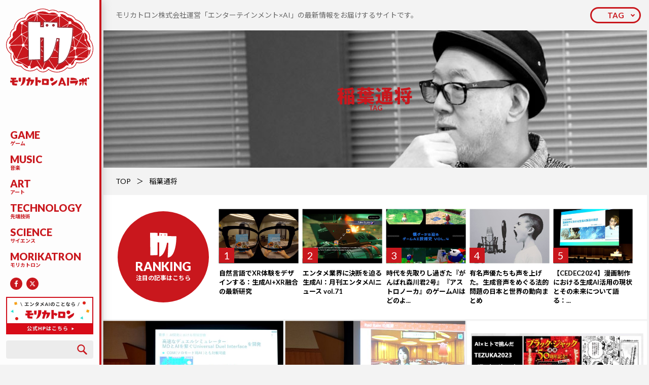

--- FILE ---
content_type: text/html; charset=UTF-8
request_url: https://morikatron.ai/tag/%E7%A8%B2%E8%91%89%E9%80%9A%E5%B0%86/
body_size: 199676
content:
<!DOCTYPE html>
<html>

<head>
	
	<meta charset="UTF-8">
	<meta name="viewport" content="width=device-width,initial-scale=1.0,maximum-scale=1.0,user-scalable=no">
	<link rel="shortcut icon" href="https://morikatron.ai/wp-content/themes/morikatron/assets/img/common/favicon.ico">
	<link href="https://morikatron.ai/wp-content/themes/morikatron/assets/css/style.min.css" rel="stylesheet">
	<link href="https://morikatron.ai/wp-content/themes/morikatron/assets/css/form.css" rel="stylesheet">
	<link href="https://fonts.googleapis.com/css?family=Lato:100,100i,300,300i,400,400i,700,700i,900,900i|Noto+Sans+JP:100,300,400,500,700,900" rel="stylesheet">
		<style>img:is([sizes="auto" i], [sizes^="auto," i]) { contain-intrinsic-size: 3000px 1500px }</style>
	
		<!-- All in One SEO 4.8.7 - aioseo.com -->
		<title>稲葉通将 | モリカトロンAIラボ</title>
	<meta name="robots" content="max-image-preview:large" />
	<link rel="canonical" href="https://morikatron.ai/tag/%e7%a8%b2%e8%91%89%e9%80%9a%e5%b0%86/" />
	<meta name="generator" content="All in One SEO (AIOSEO) 4.8.7" />
		<script type="application/ld+json" class="aioseo-schema">
			{"@context":"https:\/\/schema.org","@graph":[{"@type":"BreadcrumbList","@id":"https:\/\/morikatron.ai\/tag\/%E7%A8%B2%E8%91%89%E9%80%9A%E5%B0%86\/#breadcrumblist","itemListElement":[{"@type":"ListItem","@id":"https:\/\/morikatron.ai#listItem","position":1,"name":"\u30db\u30fc\u30e0","item":"https:\/\/morikatron.ai","nextItem":{"@type":"ListItem","@id":"https:\/\/morikatron.ai\/tag\/%e7%a8%b2%e8%91%89%e9%80%9a%e5%b0%86\/#listItem","name":"\u7a32\u8449\u901a\u5c06"}},{"@type":"ListItem","@id":"https:\/\/morikatron.ai\/tag\/%e7%a8%b2%e8%91%89%e9%80%9a%e5%b0%86\/#listItem","position":2,"name":"\u7a32\u8449\u901a\u5c06","previousItem":{"@type":"ListItem","@id":"https:\/\/morikatron.ai#listItem","name":"\u30db\u30fc\u30e0"}}]},{"@type":"CollectionPage","@id":"https:\/\/morikatron.ai\/tag\/%E7%A8%B2%E8%91%89%E9%80%9A%E5%B0%86\/#collectionpage","url":"https:\/\/morikatron.ai\/tag\/%E7%A8%B2%E8%91%89%E9%80%9A%E5%B0%86\/","name":"\u7a32\u8449\u901a\u5c06 | \u30e2\u30ea\u30ab\u30c8\u30ed\u30f3AI\u30e9\u30dc","inLanguage":"ja","isPartOf":{"@id":"https:\/\/morikatron.ai\/#website"},"breadcrumb":{"@id":"https:\/\/morikatron.ai\/tag\/%E7%A8%B2%E8%91%89%E9%80%9A%E5%B0%86\/#breadcrumblist"}},{"@type":"Organization","@id":"https:\/\/morikatron.ai\/#organization","name":"\u30e2\u30ea\u30ab\u30c8\u30ed\u30f3AI\u30e9\u30dc","description":"\u30e2\u30ea\u30ab\u30c8\u30ed\u30f3\u682a\u5f0f\u4f1a\u793e\u904b\u55b6\u300c\u30a8\u30f3\u30bf\u30fc\u30c6\u30a4\u30f3\u30e1\u30f3\u30c8\u00d7AI\u300d\u306e\u6700\u65b0\u60c5\u5831\u3092\u304a\u5c4a\u3051\u3059\u308b\u30b5\u30a4\u30c8\u3067\u3059\u3002","url":"https:\/\/morikatron.ai\/"},{"@type":"WebSite","@id":"https:\/\/morikatron.ai\/#website","url":"https:\/\/morikatron.ai\/","name":"\u30e2\u30ea\u30ab\u30c8\u30ed\u30f3AI\u30e9\u30dc","description":"\u30e2\u30ea\u30ab\u30c8\u30ed\u30f3\u682a\u5f0f\u4f1a\u793e\u904b\u55b6\u300c\u30a8\u30f3\u30bf\u30fc\u30c6\u30a4\u30f3\u30e1\u30f3\u30c8\u00d7AI\u300d\u306e\u6700\u65b0\u60c5\u5831\u3092\u304a\u5c4a\u3051\u3059\u308b\u30b5\u30a4\u30c8\u3067\u3059\u3002","inLanguage":"ja","publisher":{"@id":"https:\/\/morikatron.ai\/#organization"}}]}
		</script>
		<!-- All in One SEO -->

<link rel='dns-prefetch' href='//secure.gravatar.com' />
<link rel='dns-prefetch' href='//stats.wp.com' />
<link rel='dns-prefetch' href='//v0.wordpress.com' />
<link rel="alternate" type="application/rss+xml" title="モリカトロンAIラボ &raquo; 稲葉通将 タグのフィード" href="https://morikatron.ai/tag/%e7%a8%b2%e8%91%89%e9%80%9a%e5%b0%86/feed/" />
<link rel='stylesheet' id='wp-block-library-css' href='https://morikatron.ai/wp-includes/css/dist/block-library/style.min.css?ver=6.8.3' type='text/css' media='all' />
<style id='classic-theme-styles-inline-css' type='text/css'>
/*! This file is auto-generated */
.wp-block-button__link{color:#fff;background-color:#32373c;border-radius:9999px;box-shadow:none;text-decoration:none;padding:calc(.667em + 2px) calc(1.333em + 2px);font-size:1.125em}.wp-block-file__button{background:#32373c;color:#fff;text-decoration:none}
</style>
<link rel='stylesheet' id='mediaelement-css' href='https://morikatron.ai/wp-includes/js/mediaelement/mediaelementplayer-legacy.min.css?ver=4.2.17' type='text/css' media='all' />
<link rel='stylesheet' id='wp-mediaelement-css' href='https://morikatron.ai/wp-includes/js/mediaelement/wp-mediaelement.min.css?ver=6.8.3' type='text/css' media='all' />
<style id='jetpack-sharing-buttons-style-inline-css' type='text/css'>
.jetpack-sharing-buttons__services-list{display:flex;flex-direction:row;flex-wrap:wrap;gap:0;list-style-type:none;margin:5px;padding:0}.jetpack-sharing-buttons__services-list.has-small-icon-size{font-size:12px}.jetpack-sharing-buttons__services-list.has-normal-icon-size{font-size:16px}.jetpack-sharing-buttons__services-list.has-large-icon-size{font-size:24px}.jetpack-sharing-buttons__services-list.has-huge-icon-size{font-size:36px}@media print{.jetpack-sharing-buttons__services-list{display:none!important}}.editor-styles-wrapper .wp-block-jetpack-sharing-buttons{gap:0;padding-inline-start:0}ul.jetpack-sharing-buttons__services-list.has-background{padding:1.25em 2.375em}
</style>
<style id='global-styles-inline-css' type='text/css'>
:root{--wp--preset--aspect-ratio--square: 1;--wp--preset--aspect-ratio--4-3: 4/3;--wp--preset--aspect-ratio--3-4: 3/4;--wp--preset--aspect-ratio--3-2: 3/2;--wp--preset--aspect-ratio--2-3: 2/3;--wp--preset--aspect-ratio--16-9: 16/9;--wp--preset--aspect-ratio--9-16: 9/16;--wp--preset--color--black: #000000;--wp--preset--color--cyan-bluish-gray: #abb8c3;--wp--preset--color--white: #ffffff;--wp--preset--color--pale-pink: #f78da7;--wp--preset--color--vivid-red: #cf2e2e;--wp--preset--color--luminous-vivid-orange: #ff6900;--wp--preset--color--luminous-vivid-amber: #fcb900;--wp--preset--color--light-green-cyan: #7bdcb5;--wp--preset--color--vivid-green-cyan: #00d084;--wp--preset--color--pale-cyan-blue: #8ed1fc;--wp--preset--color--vivid-cyan-blue: #0693e3;--wp--preset--color--vivid-purple: #9b51e0;--wp--preset--gradient--vivid-cyan-blue-to-vivid-purple: linear-gradient(135deg,rgba(6,147,227,1) 0%,rgb(155,81,224) 100%);--wp--preset--gradient--light-green-cyan-to-vivid-green-cyan: linear-gradient(135deg,rgb(122,220,180) 0%,rgb(0,208,130) 100%);--wp--preset--gradient--luminous-vivid-amber-to-luminous-vivid-orange: linear-gradient(135deg,rgba(252,185,0,1) 0%,rgba(255,105,0,1) 100%);--wp--preset--gradient--luminous-vivid-orange-to-vivid-red: linear-gradient(135deg,rgba(255,105,0,1) 0%,rgb(207,46,46) 100%);--wp--preset--gradient--very-light-gray-to-cyan-bluish-gray: linear-gradient(135deg,rgb(238,238,238) 0%,rgb(169,184,195) 100%);--wp--preset--gradient--cool-to-warm-spectrum: linear-gradient(135deg,rgb(74,234,220) 0%,rgb(151,120,209) 20%,rgb(207,42,186) 40%,rgb(238,44,130) 60%,rgb(251,105,98) 80%,rgb(254,248,76) 100%);--wp--preset--gradient--blush-light-purple: linear-gradient(135deg,rgb(255,206,236) 0%,rgb(152,150,240) 100%);--wp--preset--gradient--blush-bordeaux: linear-gradient(135deg,rgb(254,205,165) 0%,rgb(254,45,45) 50%,rgb(107,0,62) 100%);--wp--preset--gradient--luminous-dusk: linear-gradient(135deg,rgb(255,203,112) 0%,rgb(199,81,192) 50%,rgb(65,88,208) 100%);--wp--preset--gradient--pale-ocean: linear-gradient(135deg,rgb(255,245,203) 0%,rgb(182,227,212) 50%,rgb(51,167,181) 100%);--wp--preset--gradient--electric-grass: linear-gradient(135deg,rgb(202,248,128) 0%,rgb(113,206,126) 100%);--wp--preset--gradient--midnight: linear-gradient(135deg,rgb(2,3,129) 0%,rgb(40,116,252) 100%);--wp--preset--font-size--small: 13px;--wp--preset--font-size--medium: 20px;--wp--preset--font-size--large: 36px;--wp--preset--font-size--x-large: 42px;--wp--preset--spacing--20: 0.44rem;--wp--preset--spacing--30: 0.67rem;--wp--preset--spacing--40: 1rem;--wp--preset--spacing--50: 1.5rem;--wp--preset--spacing--60: 2.25rem;--wp--preset--spacing--70: 3.38rem;--wp--preset--spacing--80: 5.06rem;--wp--preset--shadow--natural: 6px 6px 9px rgba(0, 0, 0, 0.2);--wp--preset--shadow--deep: 12px 12px 50px rgba(0, 0, 0, 0.4);--wp--preset--shadow--sharp: 6px 6px 0px rgba(0, 0, 0, 0.2);--wp--preset--shadow--outlined: 6px 6px 0px -3px rgba(255, 255, 255, 1), 6px 6px rgba(0, 0, 0, 1);--wp--preset--shadow--crisp: 6px 6px 0px rgba(0, 0, 0, 1);}:where(.is-layout-flex){gap: 0.5em;}:where(.is-layout-grid){gap: 0.5em;}body .is-layout-flex{display: flex;}.is-layout-flex{flex-wrap: wrap;align-items: center;}.is-layout-flex > :is(*, div){margin: 0;}body .is-layout-grid{display: grid;}.is-layout-grid > :is(*, div){margin: 0;}:where(.wp-block-columns.is-layout-flex){gap: 2em;}:where(.wp-block-columns.is-layout-grid){gap: 2em;}:where(.wp-block-post-template.is-layout-flex){gap: 1.25em;}:where(.wp-block-post-template.is-layout-grid){gap: 1.25em;}.has-black-color{color: var(--wp--preset--color--black) !important;}.has-cyan-bluish-gray-color{color: var(--wp--preset--color--cyan-bluish-gray) !important;}.has-white-color{color: var(--wp--preset--color--white) !important;}.has-pale-pink-color{color: var(--wp--preset--color--pale-pink) !important;}.has-vivid-red-color{color: var(--wp--preset--color--vivid-red) !important;}.has-luminous-vivid-orange-color{color: var(--wp--preset--color--luminous-vivid-orange) !important;}.has-luminous-vivid-amber-color{color: var(--wp--preset--color--luminous-vivid-amber) !important;}.has-light-green-cyan-color{color: var(--wp--preset--color--light-green-cyan) !important;}.has-vivid-green-cyan-color{color: var(--wp--preset--color--vivid-green-cyan) !important;}.has-pale-cyan-blue-color{color: var(--wp--preset--color--pale-cyan-blue) !important;}.has-vivid-cyan-blue-color{color: var(--wp--preset--color--vivid-cyan-blue) !important;}.has-vivid-purple-color{color: var(--wp--preset--color--vivid-purple) !important;}.has-black-background-color{background-color: var(--wp--preset--color--black) !important;}.has-cyan-bluish-gray-background-color{background-color: var(--wp--preset--color--cyan-bluish-gray) !important;}.has-white-background-color{background-color: var(--wp--preset--color--white) !important;}.has-pale-pink-background-color{background-color: var(--wp--preset--color--pale-pink) !important;}.has-vivid-red-background-color{background-color: var(--wp--preset--color--vivid-red) !important;}.has-luminous-vivid-orange-background-color{background-color: var(--wp--preset--color--luminous-vivid-orange) !important;}.has-luminous-vivid-amber-background-color{background-color: var(--wp--preset--color--luminous-vivid-amber) !important;}.has-light-green-cyan-background-color{background-color: var(--wp--preset--color--light-green-cyan) !important;}.has-vivid-green-cyan-background-color{background-color: var(--wp--preset--color--vivid-green-cyan) !important;}.has-pale-cyan-blue-background-color{background-color: var(--wp--preset--color--pale-cyan-blue) !important;}.has-vivid-cyan-blue-background-color{background-color: var(--wp--preset--color--vivid-cyan-blue) !important;}.has-vivid-purple-background-color{background-color: var(--wp--preset--color--vivid-purple) !important;}.has-black-border-color{border-color: var(--wp--preset--color--black) !important;}.has-cyan-bluish-gray-border-color{border-color: var(--wp--preset--color--cyan-bluish-gray) !important;}.has-white-border-color{border-color: var(--wp--preset--color--white) !important;}.has-pale-pink-border-color{border-color: var(--wp--preset--color--pale-pink) !important;}.has-vivid-red-border-color{border-color: var(--wp--preset--color--vivid-red) !important;}.has-luminous-vivid-orange-border-color{border-color: var(--wp--preset--color--luminous-vivid-orange) !important;}.has-luminous-vivid-amber-border-color{border-color: var(--wp--preset--color--luminous-vivid-amber) !important;}.has-light-green-cyan-border-color{border-color: var(--wp--preset--color--light-green-cyan) !important;}.has-vivid-green-cyan-border-color{border-color: var(--wp--preset--color--vivid-green-cyan) !important;}.has-pale-cyan-blue-border-color{border-color: var(--wp--preset--color--pale-cyan-blue) !important;}.has-vivid-cyan-blue-border-color{border-color: var(--wp--preset--color--vivid-cyan-blue) !important;}.has-vivid-purple-border-color{border-color: var(--wp--preset--color--vivid-purple) !important;}.has-vivid-cyan-blue-to-vivid-purple-gradient-background{background: var(--wp--preset--gradient--vivid-cyan-blue-to-vivid-purple) !important;}.has-light-green-cyan-to-vivid-green-cyan-gradient-background{background: var(--wp--preset--gradient--light-green-cyan-to-vivid-green-cyan) !important;}.has-luminous-vivid-amber-to-luminous-vivid-orange-gradient-background{background: var(--wp--preset--gradient--luminous-vivid-amber-to-luminous-vivid-orange) !important;}.has-luminous-vivid-orange-to-vivid-red-gradient-background{background: var(--wp--preset--gradient--luminous-vivid-orange-to-vivid-red) !important;}.has-very-light-gray-to-cyan-bluish-gray-gradient-background{background: var(--wp--preset--gradient--very-light-gray-to-cyan-bluish-gray) !important;}.has-cool-to-warm-spectrum-gradient-background{background: var(--wp--preset--gradient--cool-to-warm-spectrum) !important;}.has-blush-light-purple-gradient-background{background: var(--wp--preset--gradient--blush-light-purple) !important;}.has-blush-bordeaux-gradient-background{background: var(--wp--preset--gradient--blush-bordeaux) !important;}.has-luminous-dusk-gradient-background{background: var(--wp--preset--gradient--luminous-dusk) !important;}.has-pale-ocean-gradient-background{background: var(--wp--preset--gradient--pale-ocean) !important;}.has-electric-grass-gradient-background{background: var(--wp--preset--gradient--electric-grass) !important;}.has-midnight-gradient-background{background: var(--wp--preset--gradient--midnight) !important;}.has-small-font-size{font-size: var(--wp--preset--font-size--small) !important;}.has-medium-font-size{font-size: var(--wp--preset--font-size--medium) !important;}.has-large-font-size{font-size: var(--wp--preset--font-size--large) !important;}.has-x-large-font-size{font-size: var(--wp--preset--font-size--x-large) !important;}
:where(.wp-block-post-template.is-layout-flex){gap: 1.25em;}:where(.wp-block-post-template.is-layout-grid){gap: 1.25em;}
:where(.wp-block-columns.is-layout-flex){gap: 2em;}:where(.wp-block-columns.is-layout-grid){gap: 2em;}
:root :where(.wp-block-pullquote){font-size: 1.5em;line-height: 1.6;}
</style>
<link rel="https://api.w.org/" href="https://morikatron.ai/wp-json/" /><link rel="alternate" title="JSON" type="application/json" href="https://morikatron.ai/wp-json/wp/v2/tags/1140" /><link rel="EditURI" type="application/rsd+xml" title="RSD" href="https://morikatron.ai/xmlrpc.php?rsd" />
<meta name="generator" content="WordPress 6.8.3" />
	<style>img#wpstats{display:none}</style>
		</head>

<body id="top">
	<header class="header">
		<div class="header-logo">
			<a href="https://morikatron.ai/">
				<i class="for_pc"><img src="https://morikatron.ai/wp-content/themes/morikatron/assets/img/common/symbol.svg"></i>
								<span><img src="https://morikatron.ai/wp-content/themes/morikatron/assets/img/common/logo.svg"></span>
			</a>
		</div>
		<div class="header-nav">
			<button class="header-nav_button for_sp js-trigger" data-action="click" data-device="sp" data-name="gnav"><span></span></button>
			<div class="header-nav_box js-target" data-action="click" data-device="sp" data-name="gnav">
				<ul>
					<li><a href="https://morikatron.ai/category/game/"><em>GAME</em><small>ゲーム</small></a></li><li><a href="https://morikatron.ai/category/music/"><em>MUSIC</em><small>音楽</small></a></li><li><a href="https://morikatron.ai/category/art/"><em>ART</em><small>アート</small></a></li><li><a href="https://morikatron.ai/category/technology/"><em>TECHNOLOGY</em><small>先端技術</small></a></li><li><a href="https://morikatron.ai/category/science/"><em>SCIENCE</em><small>サイエンス</small></a></li><li><a href="https://morikatron.ai/category/morikatron/"><em>MORIKATRON</em><small>モリカトロン</small></a></li>				</ul>
				<div class="header-nav_sns">
					<a href="https://www.facebook.com/morikatron"  target="_blank" rel="noopener"><img src="https://morikatron.ai/wp-content/themes/morikatron/assets/img/common/icon/fb.svg"></a>
					<a href="https://x.com/morikatron_pr"  target="_blank" rel="noopener"><svg width="24" height="24" viewBox="0 0 24 24" fill="none" xmlns="http://www.w3.org/2000/svg"><circle cx="12" cy="12" r="12" fill="#C9171D"/><path d="M15.1219 7.125H16.7766L13.1625 11.2547L17.4141 16.875H14.086L11.4774 13.4672L8.49614 16.875H6.83911L10.704 12.457L6.62817 7.125H10.0407L12.3961 10.2398L15.1219 7.125ZM14.5407 15.8859H15.4571L9.54146 8.0625H8.55708L14.5407 15.8859Z" fill="white" style="fill:#ffffff !important;"/></svg></a>
				</div>
				<div class="header-nav_bnr for_sp">
					<a href="https://morikatron.com/"  target="_blank" rel="noopener"><img src="https://morikatron.ai/wp-content/uploads/2024/08/banner02.jpg"></a>
				</div>
			</div>
		</div>
		<div class="header-box">
			<div class="header-box_bnr for_pc">
				<a href="https://morikatron.com/"  target="_blank" rel="noopener"><img src="https://morikatron.ai/wp-content/uploads/2024/08/banner02.jpg"></a>
			</div>
			<button class="header-box_button for_sp js-trigger" data-action="click" data-device="sp" data-name="search"><img src="https://morikatron.ai/wp-content/themes/morikatron/assets/img/common/icon/search.svg"></button>
			<div class="header-box_search" data-action="click" data-device="sp" data-name="search">
				<form role="search" method="get" id="searchform" action="/">
	<input type="search" value="" name="s" class="s">
	<button type="submit" class="searchsubmit"><img src="https://morikatron.ai/wp-content/themes/morikatron/assets/img/common/icon/search.svg"></button>
</form>			</div>
			<!-- <div class="header-box_btn for_pc">
				<a href="#"><i><img src="https://morikatron.ai/wp-content/themes/morikatron/assets/img/common/mark.svg"></i>無料会員登録</a>
			</div> -->
		</div>
		<div class="header-tag">
			<button class="header-tag_button for_sp js-trigger" data-action="hover" data-device="all" data-name="tag"><span>TAG</span></button>
		</div>
	</header><main>
	<article id="archive">
		<section class="ttl">
			<div class="ttl-txt for_pc">
				<p>
					モリカトロン株式会社運営「エンターテインメント×AI」の最新情報をお届けするサイトです。				</p>
			</div>
			<div class="ttl-tag">
				<button class="ttl-tag_button for_pc js-trigger" data-action="hover" data-device="all" data-name="tag"><span>TAG</span></button>
				<div class="ttl-tag_box js-target" data-action="hover" data-device="all" data-name="tag">
					<dl><dt>TAG LIST</dt><dd><a href="https://morikatron.ai/tag/cg/">CG</a><a href="https://morikatron.ai/tag/cg%e3%81%b8%e3%81%ae%e6%89%89/">CGへの扉</a><a href="https://morikatron.ai/tag/%e7%94%9f%e6%88%90ai/">生成AI</a><a href="https://morikatron.ai/tag/%e5%ae%89%e8%97%a4%e5%b9%b8%e5%a4%ae/">安藤幸央</a><a href="https://morikatron.ai/tag/%e5%90%89%e6%9c%ac%e5%b9%b8%e8%a8%98/">吉本幸記</a><a href="https://morikatron.ai/tag/%e6%9c%88%e5%88%8a%e3%82%a8%e3%83%b3%e3%82%bf%e3%83%a1ai%e3%83%8b%e3%83%a5%e3%83%bc%e3%82%b9/">月刊エンタメAIニュース</a><a href="https://morikatron.ai/tag/%e6%b2%b3%e5%90%88%e5%be%8b%e5%ad%90/">河合律子</a><a href="https://morikatron.ai/tag/%e6%a9%9f%e6%a2%b0%e5%ad%a6%e7%bf%92/">機械学習</a><a href="https://morikatron.ai/tag/llm/">LLM</a><a href="https://morikatron.ai/tag/openai/">OpenAI</a><a href="https://morikatron.ai/tag/%e5%a4%a7%e8%a6%8f%e6%a8%a1%e8%a8%80%e8%aa%9e%e3%83%a2%e3%83%87%e3%83%ab/">大規模言語モデル</a><a href="https://morikatron.ai/tag/%e3%83%87%e3%82%a3%e3%83%bc%e3%83%97%e3%83%a9%e3%83%bc%e3%83%8b%e3%83%b3%e3%82%b0/">ディープラーニング</a><a href="https://morikatron.ai/tag/google/">Google</a><a href="https://morikatron.ai/tag/%e3%82%b0%e3%83%bc%e3%82%b0%e3%83%ab/">グーグル</a><a href="https://morikatron.ai/tag/%e9%9f%b3%e6%a5%bd/">音楽</a><a href="https://morikatron.ai/tag/nvidia/">NVIDIA</a><a href="https://morikatron.ai/tag/%e3%83%a2%e3%83%aa%e3%82%ab%e3%83%88%e3%83%ad%e3%83%b3/">モリカトロン</a><a href="https://morikatron.ai/tag/%e6%a3%ae%e5%b7%9d%e5%b9%b8%e4%ba%ba/">森川幸人</a><a href="https://morikatron.ai/tag/chatgpt/">ChatGPT</a><a href="https://morikatron.ai/tag/gan/">GAN</a><a href="https://morikatron.ai/tag/%e4%b8%89%e5%ae%85%e9%99%bd%e4%b8%80%e9%83%8e/">三宅陽一郎</a><a href="https://morikatron.ai/tag/deepmind/">DeepMind</a><a href="https://morikatron.ai/tag/%e5%bc%b7%e5%8c%96%e5%ad%a6%e7%bf%92/">強化学習</a><a href="https://morikatron.ai/tag/stable-diffusion/">Stable Diffusion</a><a href="https://morikatron.ai/tag/%e4%ba%ba%e5%b7%a5%e7%9f%a5%e8%83%bd%e5%ad%a6%e4%bc%9a/">人工知能学会</a><a href="https://morikatron.ai/tag/%e3%83%8b%e3%83%a5%e3%83%bc%e3%83%a9%e3%83%ab%e3%83%8d%e3%83%83%e3%83%88%e3%83%af%e3%83%bc%e3%82%af/">ニューラルネットワーク</a><a href="https://morikatron.ai/tag/%e3%82%b7%e3%83%8a%e3%83%aa%e3%82%aa/">シナリオ</a><a href="https://morikatron.ai/tag/qa/">QA</a><a href="https://morikatron.ai/tag/%e3%83%9e%e3%82%a4%e3%82%af%e3%83%ad%e3%82%bd%e3%83%95%e3%83%88/">マイクロソフト</a><a href="https://morikatron.ai/tag/%e8%87%aa%e7%84%b6%e8%a8%80%e8%aa%9e%e5%87%a6%e7%90%86/">自然言語処理</a><a href="https://morikatron.ai/tag/ai%e3%81%a8%e5%80%ab%e7%90%86/">AIと倫理</a><a href="https://morikatron.ai/tag/gpt-3/">GPT-3</a><a href="https://morikatron.ai/tag/%e3%82%b9%e3%82%af%e3%82%a6%e3%82%a7%e3%82%a2%e3%83%bb%e3%82%a8%e3%83%8b%e3%83%83%e3%82%af%e3%82%b9/">スクウェア・エニックス</a><a href="https://morikatron.ai/tag/%e5%80%ab%e7%90%86/">倫理</a><a href="https://morikatron.ai/tag/%e6%98%a0%e7%94%bb/">映画</a><a href="https://morikatron.ai/tag/siggraph/">SIGGRAPH</a><a href="https://morikatron.ai/tag/facebook/">Facebook</a><a href="https://morikatron.ai/tag/%e5%a4%a7%e5%86%85%e5%ad%9d%e5%ad%90/">大内孝子</a><a href="https://morikatron.ai/tag/%e9%9f%b3%e6%a5%bd%e7%94%9f%e6%88%90ai/">音楽生成AI</a><a href="https://morikatron.ai/tag/%e3%83%ab%e3%83%bc%e3%83%ab%e3%83%99%e3%83%bc%e3%82%b9/">ルールベース</a><a href="https://morikatron.ai/tag/%e3%82%a2%e3%83%bc%e3%83%88/">アート</a><a href="https://morikatron.ai/tag/%e8%91%97%e4%bd%9c%e6%a8%a9/">著作権</a><a href="https://morikatron.ai/tag/%e5%8b%95%e7%94%bb%e7%94%9f%e6%88%90ai/">動画生成AI</a><a href="https://morikatron.ai/tag/%e3%82%ad%e3%83%a3%e3%83%a9%e3%82%af%e3%82%bf%e3%83%bcai/">キャラクターAI</a><a href="https://morikatron.ai/tag/npc/">NPC</a><a href="https://morikatron.ai/tag/3dcg/">3DCG</a><a href="https://morikatron.ai/tag/%e3%83%87%e3%83%90%e3%83%83%e3%82%b0/">デバッグ</a><a href="https://morikatron.ai/tag/%e6%95%b5%e5%af%be%e7%9a%84%e7%94%9f%e6%88%90%e3%83%8d%e3%83%83%e3%83%88%e3%83%af%e3%83%bc%e3%82%af/">敵対的生成ネットワーク</a><a href="https://morikatron.ai/tag/%e3%82%b2%e3%83%bc%e3%83%a0%e3%83%97%e3%83%ac%e3%82%a4ai/">ゲームプレイAI</a><a href="https://morikatron.ai/tag/minecraft/">Minecraft</a><a href="https://morikatron.ai/tag/%e3%83%a2%e3%83%aa%e3%82%ab%e3%83%88%e3%83%ad%e3%83%b3ai%e3%83%a9%e3%83%9c%e3%82%a4%e3%83%b3%e3%82%bf%e3%83%93%e3%83%a5%e3%83%bc/">モリカトロンAIラボインタビュー</a><a href="https://morikatron.ai/tag/%e3%82%a2%e3%83%8b%e3%83%a1%e3%83%bc%e3%82%b7%e3%83%a7%e3%83%b3/">アニメーション</a><a href="https://morikatron.ai/tag/%e3%83%ad%e3%83%9c%e3%83%83%e3%83%88/">ロボット</a><a href="https://morikatron.ai/tag/nft/">NFT</a><a href="https://morikatron.ai/tag/%e7%94%bb%e5%83%8f%e7%94%9f%e6%88%90/">画像生成</a><a href="https://morikatron.ai/tag/vfx/">VFX</a><a href="https://morikatron.ai/tag/%e3%83%95%e3%82%a1%e3%83%83%e3%82%b7%e3%83%a7%e3%83%b3/">ファッション</a><a href="https://morikatron.ai/tag/stylegan/">StyleGAN</a><a href="https://morikatron.ai/tag/%e3%83%97%e3%83%ad%e3%82%b7%e3%83%bc%e3%82%b8%e3%83%a3%e3%83%ab/">プロシージャル</a><a href="https://morikatron.ai/tag/%e3%83%87%e3%82%a3%e3%83%bc%e3%83%97%e3%83%95%e3%82%a7%e3%82%a4%e3%82%af/">ディープフェイク</a><a href="https://morikatron.ai/tag/dall-e2/">DALL-E2</a><a href="https://morikatron.ai/tag/%e3%83%9e%e3%83%ab%e3%83%81%e3%83%a2%e3%83%bc%e3%83%80%e3%83%ab/">マルチモーダル</a><a href="https://morikatron.ai/tag/%e9%81%ba%e4%bc%9d%e7%9a%84%e3%82%a2%e3%83%ab%e3%82%b4%e3%83%aa%e3%82%ba%e3%83%a0/">遺伝的アルゴリズム</a><a href="https://morikatron.ai/tag/%e8%87%aa%e5%8b%95%e7%94%9f%e6%88%90/">自動生成</a><a href="https://morikatron.ai/tag/%e3%83%86%e3%82%b9%e3%83%88%e3%83%97%e3%83%ac%e3%82%a4/">テストプレイ</a><a href="https://morikatron.ai/tag/midjourney/">Midjourney</a><a href="https://morikatron.ai/tag/red-ram/">Red Ram</a><a href="https://morikatron.ai/tag/adobe/">Adobe</a><a href="https://morikatron.ai/tag/vr/">VR</a><a href="https://morikatron.ai/tag/%e3%83%a1%e3%82%bfai/">メタAI</a><a href="https://morikatron.ai/tag/%e6%95%99%e8%82%b2/">教育</a><a href="https://morikatron.ai/tag/%e3%83%9e%e3%83%b3%e3%82%ac/">マンガ</a><a href="https://morikatron.ai/tag/meta/">Meta</a><a href="https://morikatron.ai/tag/stability-ai/">Stability AI</a><a href="https://morikatron.ai/tag/%e7%94%bb%e5%83%8f%e7%94%9f%e6%88%90ai/">画像生成AI</a><a href="https://morikatron.ai/tag/gemini/">Gemini</a><a href="https://morikatron.ai/tag/interview/">インタビュー</a><a href="https://morikatron.ai/tag/%e3%82%b2%e3%83%bc%e3%83%a0ai/">ゲームAI</a><a href="https://morikatron.ai/tag/%e5%b0%8f%e8%aa%ac/">小説</a><a href="https://morikatron.ai/tag/%e3%83%9c%e3%83%bc%e3%83%89%e3%82%b2%e3%83%bc%e3%83%a0/">ボードゲーム</a><a href="https://morikatron.ai/tag/%e6%b7%b1%e5%b1%a4%e5%ad%a6%e7%bf%92/">深層学習</a><a href="https://morikatron.ai/tag/cedec2019/">CEDEC2019</a><a href="https://morikatron.ai/tag/toio/">toio</a><a href="https://morikatron.ai/tag/microsoft/">Microsoft</a><a href="https://morikatron.ai/tag/%e3%83%9e%e3%82%a4%e3%83%b3%e3%82%af%e3%83%a9%e3%83%95%e3%83%88/">マインクラフト</a><a href="https://morikatron.ai/tag/clip/">CLIP</a><a href="https://morikatron.ai/tag/%e3%83%86%e3%82%ad%e3%82%b9%e3%83%88%e7%94%bb%e5%83%8f%e7%94%9f%e6%88%90/">テキスト画像生成</a><a href="https://morikatron.ai/tag/nerf/">NeRF</a><a href="https://morikatron.ai/tag/sora/">Sora</a><a href="https://morikatron.ai/tag/gpt-4o/">GPT-4o</a><a href="https://morikatron.ai/tag/%e4%b8%8d%e5%ae%8c%e5%85%a8%e6%83%85%e5%a0%b1%e3%82%b2%e3%83%bc%e3%83%a0/">不完全情報ゲーム</a><a href="https://morikatron.ai/tag/%e3%83%93%e3%83%98%e3%82%a4%e3%83%93%e3%82%a2%e3%83%bb%e3%83%84%e3%83%aa%e3%83%bc/">ビヘイビア・ツリー</a><a href="https://morikatron.ai/tag/dall-e/">DALL-E</a><a href="https://morikatron.ai/tag/cedec2021/">CEDEC2021</a><a href="https://morikatron.ai/tag/%e3%83%90%e3%83%bc%e3%83%81%e3%83%a3%e3%83%ab%e3%83%92%e3%83%a5%e3%83%bc%e3%83%9e%e3%83%b3/">バーチャルヒューマン</a><a href="https://morikatron.ai/tag/%e3%83%87%e3%82%b8%e3%82%bf%e3%83%ab%e3%83%84%e3%82%a4%e3%83%b3/">デジタルツイン</a><a href="https://morikatron.ai/tag/%e3%83%a1%e3%82%bf%e3%83%90%e3%83%bc%e3%82%b9/">メタバース</a><a href="https://morikatron.ai/tag/playable/">Playable!</a><a href="https://morikatron.ai/tag/%e9%ab%98%e6%a9%8b%e5%8a%9b%e6%96%97/">高橋力斗</a><a href="https://morikatron.ai/tag/%e4%bd%9c%e6%9b%b2/">作曲</a><a href="https://morikatron.ai/tag/%e3%82%a2%e3%82%b9%e3%83%88%e3%83%ad%e3%83%8e%e3%83%bc%e3%82%ab/">アストロノーカ</a><a href="https://morikatron.ai/tag/%e3%83%ad%e3%83%9c%e3%83%86%e3%82%a3%e3%82%af%e3%82%b9/">ロボティクス</a><a href="https://morikatron.ai/tag/%e3%83%8a%e3%83%93%e3%82%b2%e3%83%bc%e3%82%b7%e3%83%a7%e3%83%b3ai/">ナビゲーションAI</a><a href="https://morikatron.ai/tag/%e7%95%b3%e3%81%bf%e8%be%bc%e3%81%bf%e3%83%8b%e3%83%a5%e3%83%bc%e3%83%a9%e3%83%ab%e3%83%8d%e3%83%83%e3%83%88%e3%83%af%e3%83%bc%e3%82%af/">畳み込みニューラルネットワーク</a><a href="https://morikatron.ai/tag/ar/">AR</a><a href="https://morikatron.ai/tag/%e3%82%a2%e3%83%83%e3%83%97%e3%83%ab/">アップル</a><a href="https://morikatron.ai/tag/%e3%82%b9%e3%83%9d%e3%83%bc%e3%83%84/">スポーツ</a><a href="https://morikatron.ai/tag/%e6%89%8b%ef%a8%90%e6%b2%bb%e8%99%ab/">手塚治虫</a><a href="https://morikatron.ai/tag/%e6%b1%8e%e7%94%a8%e4%ba%ba%e5%b7%a5%e7%9f%a5%e8%83%bd/">汎用人工知能</a><a href="https://morikatron.ai/tag/3d/">3D</a><a href="https://morikatron.ai/tag/%e5%ba%83%e5%91%8a/">広告</a><a href="https://morikatron.ai/tag/cedec2020/">CEDEC2020</a><a href="https://morikatron.ai/tag/ai%e3%82%a2%e3%83%bc%e3%83%88/">AIアート</a><a href="https://morikatron.ai/tag/%e3%81%af%e3%81%93%e3%81%a0%e3%81%a6%e6%9c%aa%e6%9d%a5%e5%a4%a7%e5%ad%a6/">はこだて未来大学</a><a href="https://morikatron.ai/tag/%e3%82%a8%e3%83%bc%e3%82%b8%e3%82%a7%e3%83%b3%e3%83%88/">エージェント</a><a href="https://morikatron.ai/tag/gdc-2021/">GDC 2021</a><a href="https://morikatron.ai/tag/%e3%83%a1%e3%82%bf/">メタ</a><a href="https://morikatron.ai/tag/%e3%83%87%e3%82%b8%e3%82%bf%e3%83%ab%e3%83%92%e3%83%a5%e3%83%bc%e3%83%9e%e3%83%b3/">デジタルヒューマン</a><a href="https://morikatron.ai/tag/%e6%9d%b1%e4%ba%ac%e5%a4%a7%e5%ad%a6/">東京大学</a><a href="https://morikatron.ai/tag/jsai2022/">JSAI2022</a><a href="https://morikatron.ai/tag/elsi/">ELSI</a><a href="https://morikatron.ai/tag/%e3%83%97%e3%83%ad%e3%83%b3%e3%83%97%e3%83%88/">プロンプト</a><a href="https://morikatron.ai/tag/gpt-4/">GPT-4</a><a href="https://morikatron.ai/tag/gdc-2019/">GDC 2019</a><a href="https://morikatron.ai/tag/%e3%83%9e%e3%83%ab%e3%83%81%e3%82%a8%e3%83%bc%e3%82%b8%e3%82%a7%e3%83%b3%e3%83%88/">マルチエージェント</a><a href="https://morikatron.ai/tag/htn/">HTN</a><a href="https://morikatron.ai/tag/%e3%82%bd%e3%83%8b%e3%83%bc/">ソニー</a><a href="https://morikatron.ai/tag/%e6%a0%97%e5%8e%9f%e8%81%a1/">栗原聡</a><a href="https://morikatron.ai/tag/cnn/">CNN</a><a href="https://morikatron.ai/tag/%e3%83%9e%e3%83%bc%e3%82%b1%e3%83%86%e3%82%a3%e3%83%b3%e3%82%b0/">マーケティング</a><a href="https://morikatron.ai/tag/%e6%87%90%e3%82%b2%e3%83%bc%e3%81%8b%e3%82%89%e8%be%bf%e3%82%8b%e3%82%b2%e3%83%bc%e3%83%a0ai%e6%8a%80%e8%a1%93%e5%8f%b2/">懐ゲーから辿るゲームAI技術史</a><a href="https://morikatron.ai/tag/%e9%b4%ab%e5%8e%9f%e7%9b%9b%e4%b9%8b/">鴫原盛之</a><a href="https://morikatron.ai/tag/%e3%82%a2%e3%83%89%e3%83%99%e3%83%b3%e3%83%81%e3%83%a3%e3%83%bc%e3%82%b2%e3%83%bc%e3%83%a0/">アドベンチャーゲーム</a><a href="https://morikatron.ai/tag/nvidia-omniverse/">NVIDIA Omniverse</a><a href="https://morikatron.ai/tag/%e5%b8%82%e5%a0%b4%e5%88%86%e6%9e%90/">市場分析</a><a href="https://morikatron.ai/tag/cedec2022/">CEDEC2022</a><a href="https://morikatron.ai/tag/%e3%82%b8%e3%82%a7%e3%83%8d%e3%83%ac%e3%83%bc%e3%83%86%e3%82%a3%e3%83%96ai/">ジェネレーティブAI</a><a href="https://morikatron.ai/tag/dall-e-3/">DALL-E 3</a><a href="https://morikatron.ai/tag/%e8%a8%80%e9%9c%8a%e3%81%ae%e8%bf%b7%e5%ae%ae/">言霊の迷宮</a><a href="https://morikatron.ai/tag/cm/">CM</a><a href="https://morikatron.ai/tag/%e9%9f%b3%e5%a3%b0%e8%aa%8d%e8%ad%98/">音声認識</a><a href="https://morikatron.ai/tag/ubisoft/">Ubisoft</a><a href="https://morikatron.ai/tag/siggraph-asia/">SIGGRAPH ASIA</a><a href="https://morikatron.ai/tag/%e9%9a%8e%e5%b1%a4%e5%9e%8b%e3%82%bf%e3%82%b9%e3%82%af%e3%83%8d%e3%83%83%e3%83%88%e3%83%af%e3%83%bc%e3%82%af/">階層型タスクネットワーク</a><a href="https://morikatron.ai/tag/youtube/">YouTube</a><a href="https://morikatron.ai/tag/jsai2020/">JSAI2020</a><a href="https://morikatron.ai/tag/microsoft-azure/">Microsoft Azure</a><a href="https://morikatron.ai/tag/unity/">Unity</a><a href="https://morikatron.ai/tag/%e3%82%a4%e3%83%b3%e3%83%87%e3%82%a3%e3%83%bc%e3%82%b2%e3%83%bc%e3%83%a0/">インディーゲーム</a><a href="https://morikatron.ai/tag/%e9%9f%b3%e5%a3%b0%e5%90%88%e6%88%90/">音声合成</a><a href="https://morikatron.ai/tag/bert/">BERT</a><a href="https://morikatron.ai/tag/omniverse/">Omniverse</a><a href="https://morikatron.ai/tag/roblox/">Roblox</a><a href="https://morikatron.ai/tag/%e3%81%8c%e3%82%93%e3%81%b0%e3%82%8c%e6%a3%ae%e5%b7%9d%e5%90%9b2%e5%8f%b7/">がんばれ森川君2号</a><a href="https://morikatron.ai/tag/netflix/">Netflix</a><a href="https://morikatron.ai/tag/gpt-3-5/">GPT-3.5</a><a href="https://morikatron.ai/tag/aiqve-one/">AIQVE ONE</a><a href="https://morikatron.ai/tag/%e4%b8%96%e7%95%8c%e3%83%a2%e3%83%87%e3%83%ab/">世界モデル</a><a href="https://morikatron.ai/tag/gtc2023/">GTC2023</a><a href="https://morikatron.ai/tag/jsai2023/">JSAI2023</a><a href="https://morikatron.ai/tag/%e9%9b%bb%e6%b0%97%e9%80%9a%e4%bf%a1%e5%a4%a7%e5%ad%a6/">電気通信大学</a><a href="https://morikatron.ai/tag/apple/">Apple</a><a href="https://morikatron.ai/tag/jsai2024/">JSAI2024</a><a href="https://morikatron.ai/tag/%e3%83%96%e3%83%ad%e3%83%83%e3%82%af%e3%83%81%e3%82%a7%e3%83%bc%e3%83%b3/">ブロックチェーン</a><a href="https://morikatron.ai/tag/%e3%82%a4%e3%83%99%e3%83%b3%e3%83%88%e3%83%ac%e3%83%9d%e3%83%bc%e3%83%88/">イベントレポート</a><a href="https://morikatron.ai/tag/%e5%af%be%e8%a9%b1%e5%9e%8b%e3%82%a8%e3%83%bc%e3%82%b8%e3%82%a7%e3%83%b3%e3%83%88/">対話型エージェント</a><a href="https://morikatron.ai/tag/%e4%ba%ba%e7%8b%bc%e7%9f%a5%e8%83%bd/">人狼知能</a><a href="https://morikatron.ai/tag/%e3%82%b7%e3%83%bc%e3%83%9e%e3%83%b3/">シーマン</a><a href="https://morikatron.ai/tag/%e6%b0%b4%e9%87%8e%e5%8b%87%e5%a4%aa/">水野勇太</a><a href="https://morikatron.ai/tag/%e3%82%ac%e3%82%a4%e3%82%b9%e3%82%bf%e3%83%bc/">ガイスター</a><a href="https://morikatron.ai/tag/%e6%96%8e%e8%97%a4%e7%94%b1%e5%a4%9a%e5%8a%a0/">斎藤由多加</a><a href="https://morikatron.ai/tag/sf/">SF</a><a href="https://morikatron.ai/tag/%e7%a0%94%e7%a9%b6/">研究</a><a href="https://morikatron.ai/tag/%e3%82%b7%e3%83%a0%e3%82%b7%e3%83%86%e3%82%a3/">シムシティ</a><a href="https://morikatron.ai/tag/%e3%82%b7%e3%83%a0%e3%83%94%e3%83%bc%e3%83%97%e3%83%ab/">シムピープル</a><a href="https://morikatron.ai/tag/tezuka2020/">TEZUKA2020</a><a href="https://morikatron.ai/tag/%e3%82%b9%e3%83%91%e3%83%bc%e3%82%b7%e3%83%a3%e3%83%abai/">スパーシャルAI</a><a href="https://morikatron.ai/tag/electronic-arts/">Electronic Arts</a><a href="https://morikatron.ai/tag/%e3%83%a1%e3%82%bf%e3%83%87%e3%83%bc%e3%82%bf/">メタデータ</a><a href="https://morikatron.ai/tag/tensorflow/">TensorFlow</a><a href="https://morikatron.ai/tag/%e3%82%ad%e3%83%a3%e3%83%aa%e3%82%a2/">キャリア</a><a href="https://morikatron.ai/tag/%e6%a8%a1%e5%80%a3%e5%ad%a6%e7%bf%92/">模倣学習</a><a href="https://morikatron.ai/tag/amazon/">Amazon</a><a href="https://morikatron.ai/tag/dqn/">DQN</a><a href="https://morikatron.ai/tag/sie/">SIE</a><a href="https://morikatron.ai/tag/%e3%82%a2%e3%83%90%e3%82%bf%e3%83%bc/">アバター</a><a href="https://morikatron.ai/tag/genvid-technologies/">Genvid Technologies</a><a href="https://morikatron.ai/tag/stylegan2/">StyleGAN2</a><a href="https://morikatron.ai/tag/jsai2021/">JSAI2021</a><a href="https://morikatron.ai/tag/zork/">Zork</a><a href="https://morikatron.ai/tag/mcs-ai%e5%8b%95%e7%9a%84%e9%80%a3%e6%90%ba%e3%83%a2%e3%83%87%e3%83%ab/">MCS-AI動的連携モデル</a><a href="https://morikatron.ai/tag/%e3%83%a2%e3%83%bc%e3%82%b7%e3%83%a7%e3%83%b3%e3%82%ad%e3%83%a3%e3%83%97%e3%83%81%e3%83%a3%e3%83%bc/">モーションキャプチャー</a><a href="https://morikatron.ai/tag/agi/">AGI</a><a href="https://morikatron.ai/tag/%e9%ab%98%e6%a9%8b%e3%83%9f%e3%83%ac%e3%82%a4/">高橋ミレイ</a><a href="https://morikatron.ai/tag/cygames/">Cygames</a><a href="https://morikatron.ai/tag/%e3%82%b5%e3%82%a4%e3%83%90%e3%83%bc%e3%82%a8%e3%83%bc%e3%82%b8%e3%82%a7%e3%83%b3%e3%83%88/">サイバーエージェント</a><a href="https://morikatron.ai/tag/%e5%90%88%e6%88%90%e9%9f%b3%e5%a3%b0/">合成音声</a><a href="https://morikatron.ai/tag/%e3%83%a2%e3%83%aa%e3%82%ab%e3%83%88%e3%83%ad%e3%83%b3%e9%96%8b%e7%99%ba%e8%80%85%e3%82%a4%e3%83%b3%e3%82%bf%e3%83%93%e3%83%a5%e3%83%bc/">モリカトロン開発者インタビュー</a><a href="https://morikatron.ai/tag/%e5%ae%ae%e6%9c%ac%e8%8c%82%e5%89%87/">宮本茂則</a><a href="https://morikatron.ai/tag/%e3%83%81%e3%83%a3%e3%83%83%e3%83%88%e3%83%9c%e3%83%83%e3%83%88/">チャットボット</a><a href="https://morikatron.ai/tag/aws/">AWS</a><a href="https://morikatron.ai/tag/%e5%be%b3%e4%ba%95%e7%9b%b4%e7%94%9f/">徳井直生</a><a href="https://morikatron.ai/tag/gtc2022/">GTC2022</a><a href="https://morikatron.ai/tag/unreal-engine/">Unreal Engine</a><a href="https://morikatron.ai/tag/%e3%83%86%e3%82%ad%e3%82%b9%e3%83%88%e7%94%9f%e6%88%90/">テキスト生成</a><a href="https://morikatron.ai/tag/%e3%83%88%e3%83%ac%e3%83%bc%e3%83%87%e3%82%a3%e3%83%b3%e3%82%b0%e3%82%ab%e3%83%bc%e3%83%89/">トレーディングカード</a><a href="https://morikatron.ai/tag/%e3%83%a1%e3%83%87%e3%82%a3%e3%82%a2%e3%82%a2%e3%83%bc%e3%83%88/">メディアアート</a><a href="https://morikatron.ai/tag/open-ai/">Open AI</a><a href="https://morikatron.ai/tag/%e3%83%99%e3%83%aa%e3%82%b5%e3%83%bc%e3%83%96/">ベリサーブ</a><a href="https://morikatron.ai/tag/%e9%9f%b3%e5%a3%b0%e7%94%9f%e6%88%90ai/">音声生成AI</a><a href="https://morikatron.ai/tag/%e6%9d%be%e6%9c%a8%e6%99%8b%e7%a5%90/">松木晋祐</a><a href="https://morikatron.ai/tag/bard/">Bard</a><a href="https://morikatron.ai/tag/%e3%83%96%e3%83%a9%e3%83%83%e3%82%af%e3%83%bb%e3%82%b8%e3%83%a3%e3%83%83%e3%82%af/">ブラック・ジャック</a><a href="https://morikatron.ai/tag/%e6%9d%91%e4%ba%95%e6%ba%90/">村井源</a><a href="https://morikatron.ai/tag/%e7%a8%b2%e8%91%89%e9%80%9a%e5%b0%86/">稲葉通将</a><a href="https://morikatron.ai/tag/%e3%83%9e%e3%83%bc%e3%83%80%e3%83%bc%e3%83%9f%e3%82%b9%e3%83%86%e3%83%aa%e3%83%bc/">マーダーミステリー</a><a href="https://morikatron.ai/tag/cedec2023/">CEDEC2023</a><a href="https://morikatron.ai/tag/xr/">XR</a><a href="https://morikatron.ai/tag/veo/">Veo</a><a href="https://morikatron.ai/tag/runway/">Runway</a><a href="https://morikatron.ai/tag/gpt-5/">GPT-5</a><a href="https://morikatron.ai/tag/amadeus-code/">Amadeus Code</a><a href="https://morikatron.ai/tag/esports/">eSports</a><a href="https://morikatron.ai/tag/%e3%83%af%e3%83%bc%e3%82%af%e3%82%b7%e3%83%a7%e3%83%83%e3%83%97/">ワークショップ</a><a href="https://morikatron.ai/tag/%e3%82%af%e3%83%a9%e3%82%a6%e3%83%89/">クラウド</a><a href="https://morikatron.ai/tag/alphazero/">AlphaZero</a><a href="https://morikatron.ai/tag/ai%e3%82%8a%e3%82%93%e3%81%aa/">AIりんな</a><a href="https://morikatron.ai/tag/%e3%82%ab%e3%83%a1%e3%83%a9/">カメラ</a><a href="https://morikatron.ai/tag/%e7%92%b0%e4%b8%96%e7%95%8c/">環世界</a><a href="https://morikatron.ai/tag/%e4%b8%ad%e5%b3%b6%e7%a7%80%e4%b9%8b/">中島秀之</a><a href="https://morikatron.ai/tag/%e5%ae%ae%e8%b7%af%e6%b4%8b%e4%b8%80/">宮路洋一</a><a href="https://morikatron.ai/tag/%e7%90%86%e5%8c%96%e5%ad%a6%e7%a0%94%e7%a9%b6%e6%89%80/">理化学研究所</a><a href="https://morikatron.ai/tag/%e3%83%86%e3%83%b3%e3%82%bb%e3%83%b3%e3%83%88/">テンセント</a><a href="https://morikatron.ai/tag/%e4%ba%ba%e4%ba%8b/">人事</a><a href="https://morikatron.ai/tag/darpa/">DARPA</a><a href="https://morikatron.ai/tag/%e3%83%89%e3%83%ad%e3%83%bc%e3%83%b3/">ドローン</a><a href="https://morikatron.ai/tag/%e4%ba%ba%e5%b7%a5%e7%94%9f%e5%91%bd/">人工生命</a><a href="https://morikatron.ai/tag/asbs/">ASBS</a><a href="https://morikatron.ai/tag/%e3%81%b1%e3%81%84%e3%81%a9%e3%82%93/">ぱいどん</a><a href="https://morikatron.ai/tag/ai%e7%be%8e%e7%a9%ba%e3%81%b2%e3%81%b0%e3%82%8a/">AI美空ひばり</a><a href="https://morikatron.ai/tag/%e6%89%8b%e5%a1%9a%e7%9c%9e/">手塚眞</a><a href="https://morikatron.ai/tag/gdc-summer/">GDC Summer</a><a href="https://morikatron.ai/tag/%e5%b2%a1%e5%b3%b6%e5%ad%a6/">岡島学</a><a href="https://morikatron.ai/tag/e%e3%82%b9%e3%83%9d%e3%83%bc%e3%83%84/">eスポーツ</a><a href="https://morikatron.ai/tag/%e3%82%b9%e3%82%bf%e3%83%b3%e3%83%95%e3%82%a9%e3%83%bc%e3%83%89%e5%a4%a7%e5%ad%a6/">スタンフォード大学</a><a href="https://morikatron.ai/tag/%e3%83%86%e3%83%8b%e3%82%b9/">テニス</a><a href="https://morikatron.ai/tag/blue-protocol/">BLUE PROTOCOL</a><a href="https://morikatron.ai/tag/aibo/">aibo</a><a href="https://morikatron.ai/tag/%e9%8a%ad%e8%b5%b7%e6%8f%9a/">銭起揚</a><a href="https://morikatron.ai/tag/%e8%87%aa%e5%8b%95%e9%81%8b%e8%bb%a2%e8%bb%8a/">自動運転車</a><a href="https://morikatron.ai/tag/transformer/">Transformer</a><a href="https://morikatron.ai/tag/gpt-2/">GPT-2</a><a href="https://morikatron.ai/tag/%e3%82%b7%e3%83%9f%e3%83%a5%e3%83%ac%e3%83%bc%e3%82%b7%e3%83%a7%e3%83%b3/">シミュレーション</a><a href="https://morikatron.ai/tag/%e5%93%b2%e5%ad%a6/">哲学</a><a href="https://morikatron.ai/tag/%e7%8f%be%e4%bb%a3%e3%82%a2%e3%83%bc%e3%83%88/">現代アート</a><a href="https://morikatron.ai/tag/%e3%83%90%e3%83%b3%e3%83%80%e3%82%a4%e3%83%8a%e3%83%a0%e3%82%b3%e7%a0%94%e7%a9%b6%e6%89%80/">バンダイナムコ研究所</a><a href="https://morikatron.ai/tag/elyza/">ELYZA</a><a href="https://morikatron.ai/tag/nvidia-riva/">NVIDIA Riva</a><a href="https://morikatron.ai/tag/epic-games/">Epic Games</a><a href="https://morikatron.ai/tag/rinna/">rinna</a><a href="https://morikatron.ai/tag/sns/">SNS</a><a href="https://morikatron.ai/tag/%e6%9d%be%e5%b0%be%e8%b1%8a/">松尾豊</a><a href="https://morikatron.ai/tag/%e3%83%87%e3%83%bc%e3%82%bf%e3%83%9e%e3%82%a4%e3%83%8b%e3%83%b3%e3%82%b0/">データマイニング</a><a href="https://morikatron.ai/tag/%e3%82%b2%e3%83%bc%e3%83%a0%e3%82%a8%e3%83%b3%e3%82%b8%e3%83%b3/">ゲームエンジン</a><a href="https://morikatron.ai/tag/imagen/">Imagen</a><a href="https://morikatron.ai/tag/%e3%83%90%e3%82%a4%e3%82%a2%e3%82%b9/">バイアス</a><a href="https://morikatron.ai/tag/%e3%82%b5%e3%83%a0%e3%83%bb%e3%82%a2%e3%83%ab%e3%83%88%e3%83%9e%e3%83%b3/">サム・アルトマン</a><a href="https://morikatron.ai/tag/%e3%83%87%e3%82%b6%e3%82%a4%e3%83%b3/">デザイン</a><a href="https://morikatron.ai/tag/nedo/">NEDO</a><a href="https://morikatron.ai/tag/%e6%a3%ae%e5%b1%b1%e5%92%8c%e9%81%93/">森山和道</a><a href="https://morikatron.ai/tag/%e8%87%aa%e5%8b%95%e7%bf%bb%e8%a8%b3/">自動翻訳</a><a href="https://morikatron.ai/tag/%e3%82%a2%e3%83%bc%e3%82%b1%e3%83%bc%e3%83%89%e3%82%b2%e3%83%bc%e3%83%a0/">アーケードゲーム</a><a href="https://morikatron.ai/tag/%e3%82%bb%e3%82%ac/">セガ</a><a href="https://morikatron.ai/tag/%e9%a1%9e%e5%ae%b6%e5%88%a9%e7%9b%b4/">類家利直</a><a href="https://morikatron.ai/tag/%e5%a4%a7%e6%be%a4%e5%8d%9a%e9%9a%86/">大澤博隆</a><a href="https://morikatron.ai/tag/sf%e3%83%97%e3%83%ad%e3%83%88%e3%82%bf%e3%82%a4%e3%83%94%e3%83%b3%e3%82%b0/">SFプロトタイピング</a><a href="https://morikatron.ai/tag/%e3%82%b3%e3%83%8a%e3%83%9f%e3%83%87%e3%82%b8%e3%82%bf%e3%83%ab%e3%82%a8%e3%83%b3%e3%82%bf%e3%83%86%e3%82%a4%e3%83%b3%e3%83%a1%e3%83%b3%e3%83%88/">コナミデジタルエンタテインメント</a><a href="https://morikatron.ai/tag/text-to-image/">text-to-image</a><a href="https://morikatron.ai/tag/text-to-3d/">text-to-3D</a><a href="https://morikatron.ai/tag/dreamfusion/">DreamFusion</a><a href="https://morikatron.ai/tag/ai%e3%83%ad%e3%83%9c%e3%80%8c%e8%bf%b7%e3%82%ad%e3%83%a5%e3%83%bc%e3%80%8d%e3%81%ab%e6%8c%91%e6%88%a6/">AIロボ「迷キュー」に挑戦</a><a href="https://morikatron.ai/tag/adobe-max/">Adobe MAX</a><a href="https://morikatron.ai/tag/preferred-networks/">Preferred Networks</a><a href="https://morikatron.ai/tag/palm/">PaLM</a><a href="https://morikatron.ai/tag/github-copilot/">GitHub Copilot</a><a href="https://morikatron.ai/tag/gen-1/">Gen-1</a><a href="https://morikatron.ai/tag/controlnet/">ControlNet</a><a href="https://morikatron.ai/tag/%e5%a4%a7%e9%98%aa%e5%a4%a7%e5%ad%a6/">大阪大学</a><a href="https://morikatron.ai/tag/%e5%bb%ba%e7%af%89/">建築</a><a href="https://morikatron.ai/tag/%e3%82%a4%e3%83%bc%e3%83%ad%e3%83%b3%e3%83%bb%e3%83%9e%e3%82%b9%e3%82%af/">イーロン・マスク</a><a href="https://morikatron.ai/tag/stable-diffusion-xl/">Stable Diffusion XL</a><a href="https://morikatron.ai/tag/audio2face/">Audio2Face</a><a href="https://morikatron.ai/tag/google-i-o/">Google I/O</a><a href="https://morikatron.ai/tag/firefly/">Firefly</a><a href="https://morikatron.ai/tag/tiktok/">TikTok</a><a href="https://morikatron.ai/tag/%e7%ab%8b%e6%95%99%e5%a4%a7%e5%ad%a6/">立教大学</a><a href="https://morikatron.ai/tag/klab/">KLab</a><a href="https://morikatron.ai/tag/llama/">LLaMA</a><a href="https://morikatron.ai/tag/%e3%83%8f%e3%83%aa%e3%82%a6%e3%83%83%e3%83%89/">ハリウッド</a><a href="https://morikatron.ai/tag/%e3%83%86%e3%82%ad%e3%82%b9%e3%83%88%e7%94%bb%e5%83%8f%e7%94%9f%e6%88%90ai/">テキスト画像生成AI</a><a href="https://morikatron.ai/tag/%e3%83%a6%e3%83%8b%e3%83%90%e3%83%bc%e3%82%b5%e3%83%ab%e3%83%9f%e3%83%a5%e3%83%bc%e3%82%b8%e3%83%83%e3%82%af/">ユニバーサルミュージック</a><a href="https://morikatron.ai/tag/%e6%b3%95%e5%be%8b/">法律</a><a href="https://morikatron.ai/tag/lora/">LoRA</a><a href="https://morikatron.ai/tag/%e8%ab%96%e6%96%87/">論文</a><a href="https://morikatron.ai/tag/niantic/">Niantic</a><a href="https://morikatron.ai/tag/apple-vision-pro/">Apple Vision Pro</a><a href="https://morikatron.ai/tag/cedec2024/">CEDEC2024</a><a href="https://morikatron.ai/tag/runway-gen-3-alpha/">Runway Gen-3 Alpha</a><a href="https://morikatron.ai/tag/%e3%82%b9%e3%83%bc%e3%83%91%e3%83%bc%e3%83%9e%e3%83%aa%e3%82%aa%e3%83%96%e3%83%a9%e3%82%b6%e3%83%bc%e3%82%ba/">スーパーマリオブラザーズ</a><a href="https://morikatron.ai/tag/whisk/">Whisk</a><a href="https://morikatron.ai/tag/siggraph-asia-2024/">SIGGRAPH Asia 2024</a><a href="https://morikatron.ai/tag/deepseek/">DeepSeek</a><a href="https://morikatron.ai/tag/gdc-2025/">GDC 2025</a><a href="https://morikatron.ai/tag/veo-3/">Veo 3</a><a href="https://morikatron.ai/tag/jsai2025/">JSAI2025</a><a href="https://morikatron.ai/tag/cedec2025/">CEDEC2025</a><a href="https://morikatron.ai/tag/openai-five/">OpenAI Five</a><a href="https://morikatron.ai/tag/%e3%83%94%e3%82%af%e3%82%b5%e3%83%bc/">ピクサー</a><a href="https://morikatron.ai/tag/%e3%83%93%e3%83%83%e3%82%b0%e3%83%87%e3%83%bc%e3%82%bf/">ビッグデータ</a><a href="https://morikatron.ai/tag/%e3%83%8a%e3%83%a9%e3%83%86%e3%82%a3%e3%83%96/">ナラティブ</a><a href="https://morikatron.ai/tag/%e3%82%a8%e3%83%bc%e3%82%b8%e3%82%a7%e3%83%b3%e3%83%88%e3%82%b7%e3%83%9f%e3%83%a5%e3%83%ac%e3%83%bc%e3%82%b7%e3%83%a7%e3%83%b3/">エージェントシミュレーション</a><a href="https://morikatron.ai/tag/%e7%9c%9e%e9%8d%8b%e5%92%8c%e5%ad%90/">眞鍋和子</a><a href="https://morikatron.ai/tag/%e9%bd%8a%e8%97%a4%e9%99%bd%e4%bb%8b/">齊藤陽介</a><a href="https://morikatron.ai/tag/%e6%88%90%e6%b2%a2%e7%90%86%e6%81%b5/">成沢理恵</a><a href="https://morikatron.ai/tag/%e3%81%8a%e7%9f%a5%e3%82%89%e3%81%9b/">お知らせ</a><a href="https://morikatron.ai/tag/magic-leap-one/">Magic Leap One</a><a href="https://morikatron.ai/tag/%e3%82%b5%e3%83%ab%e3%81%a7%e3%82%82%e3%82%8f%e3%81%8b%e3%82%8b%e4%ba%ba%e5%b7%a5%e7%9f%a5%e8%83%bd/">サルでもわかる人工知能</a><a href="https://morikatron.ai/tag/%e3%83%aa%e3%83%83%e3%83%97%e3%82%b7%e3%83%b3%e3%82%ad%e3%83%b3%e3%82%b0/">リップシンキング</a><a href="https://morikatron.ai/tag/ubisoft-la-forge/">Ubisoft La Forge</a><a href="https://morikatron.ai/tag/%e7%9f%a5%e8%ad%98%e8%a1%a8%e7%8f%be/">知識表現</a><a href="https://morikatron.ai/tag/igda/">IGDA</a><a href="https://morikatron.ai/tag/%e3%81%a9%e3%81%86%e3%81%b6%e3%81%a4%e3%81%97%e3%82%87%e3%81%86%e3%81%8e/">どうぶつしょうぎ</a><a href="https://morikatron.ai/tag/%e3%82%b8%e3%82%a7%e3%82%a4%e3%83%bb%e3%82%b3%e3%82%a6%e3%82%ac%e3%83%9f/">ジェイ・コウガミ</a><a href="https://morikatron.ai/tag/%e9%9f%b3%e6%a5%bd%e3%82%b9%e3%83%88%e3%83%aa%e3%83%bc%e3%83%9f%e3%83%b3%e3%82%b0/">音楽ストリーミング</a><a href="https://morikatron.ai/tag/%e3%83%9e%e3%82%b7%e3%83%b3%e3%83%a9%e3%83%bc%e3%83%8b%e3%83%b3%e3%82%b0/">マシンラーニング</a><a href="https://morikatron.ai/tag/5g/">5G</a><a href="https://morikatron.ai/tag/%e5%af%be%e8%a9%b1%e3%82%a8%e3%83%b3%e3%82%b8%e3%83%b3/">対話エンジン</a><a href="https://morikatron.ai/tag/%e3%82%b7%e3%83%bc%e3%83%9e%e3%83%b3%e4%ba%ba%e5%b7%a5%e7%9f%a5%e8%83%bd%e7%a0%94%e7%a9%b6%e6%89%80/">シーマン人工知能研究所</a><a href="https://morikatron.ai/tag/%e3%82%b4%e3%83%96%e3%83%ac%e3%83%83%e3%83%88%e3%83%bb%e3%82%b4%e3%83%96%e3%83%a9%e3%83%bc%e3%82%ba/">ゴブレット・ゴブラーズ</a><a href="https://morikatron.ai/tag/%e5%ae%8c%e5%85%a8%e6%83%85%e5%a0%b1%e3%82%b2%e3%83%bc%e3%83%a0/">完全情報ゲーム</a><a href="https://morikatron.ai/tag/%e3%82%a6%e3%82%a7%e3%82%a4%e3%83%9d%e3%82%a4%e3%83%b3%e3%83%88/">ウェイポイント</a><a href="https://morikatron.ai/tag/%e3%83%91%e3%82%b9%e6%a4%9c%e7%b4%a2/">パス検索</a><a href="https://morikatron.ai/tag/%e8%97%a4%e6%be%a4%e4%bb%81/">藤澤仁</a><a href="https://morikatron.ai/tag/%e7%94%bb%e5%83%8f%e8%aa%8d%e8%ad%98/">画像認識</a><a href="https://morikatron.ai/tag/dena/">DeNA</a><a href="https://morikatron.ai/tag/%e9%95%b7%e8%b0%b7%e6%b4%8b%e5%b9%b3/">長谷洋平</a><a href="https://morikatron.ai/tag/%e3%81%8e%e3%82%85%e3%82%8f%e3%82%93%e3%81%b6%e3%82%89%e3%81%82%e8%87%aa%e5%b7%b1%e4%b8%ad%e5%bf%83%e6%b4%be/">ぎゅわんぶらあ自己中心派</a><a href="https://morikatron.ai/tag/%e3%82%a6%e3%83%ad%e3%83%81%e3%83%a7%e3%83%ad%e3%82%b9/">ウロチョロス</a><a href="https://morikatron.ai/tag/nba/">NBA</a><a href="https://morikatron.ai/tag/%e3%83%95%e3%82%a7%e3%82%a4%e3%82%af%e3%83%8b%e3%83%a5%e3%83%bc%e3%82%b9/">フェイクニュース</a><a href="https://morikatron.ai/tag/%e3%82%a6%e3%82%a3%e3%83%ab%e3%83%bb%e3%83%a9%e3%82%a4%e3%83%88/">ウィル・ライト</a><a href="https://morikatron.ai/tag/%e3%83%ac%e3%83%99%e3%83%ab%e3%83%87%e3%82%b6%e3%82%a4%e3%83%b3/">レベルデザイン</a><a href="https://morikatron.ai/tag/gpu/">GPU</a><a href="https://morikatron.ai/tag/alife/">ALife</a><a href="https://morikatron.ai/tag/%e3%82%aa%e3%83%ab%e3%82%bf%e3%83%8a%e3%83%86%e3%82%a3%e3%83%b4%e3%83%bb%e3%83%9e%e3%82%b7%e3%83%b3/">オルタナティヴ・マシン</a><a href="https://morikatron.ai/tag/%e3%82%b5%e3%82%a6%e3%83%b3%e3%83%89%e3%82%b9%e3%82%b1%e3%83%bc%e3%83%97/">サウンドスケープ</a><a href="https://morikatron.ai/tag/trpg/">TRPG</a><a href="https://morikatron.ai/tag/ai-dungeon/">AI Dungeon</a><a href="https://morikatron.ai/tag/%e3%82%bc%e3%83%93%e3%82%a6%e3%82%b9/">ゼビウス</a><a href="https://morikatron.ai/tag/%e4%b8%8d%e6%b0%97%e5%91%b3%e3%81%ae%e8%b0%b7/">不気味の谷</a><a href="https://morikatron.ai/tag/%e5%86%99%e7%9c%9f/">写真</a><a href="https://morikatron.ai/tag/%e6%9d%be%e4%ba%95%e4%bf%8a%e6%b5%a9/">松井俊浩</a><a href="https://morikatron.ai/tag/%e3%83%91%e3%83%83%e3%82%af%e3%83%9e%e3%83%b3/">パックマン</a><a href="https://morikatron.ai/tag/%e9%80%9a%e3%81%97%e3%83%97%e3%83%ac%e3%82%a4/">通しプレイ</a><a href="https://morikatron.ai/tag/%e6%9c%ac%e9%96%93%e7%bf%94%e5%a4%aa/">本間翔太</a><a href="https://morikatron.ai/tag/%e9%a6%ac%e6%b7%b5%e6%b5%a9%e5%b8%8c/">馬淵浩希</a><a href="https://morikatron.ai/tag/%e4%b8%ad%e5%b6%8b%e8%ac%99%e4%ba%92/">中嶋謙互</a><a href="https://morikatron.ai/tag/%e3%83%ac%e3%82%b3%e3%83%a1%e3%83%b3%e3%83%89%e3%82%b7%e3%82%b9%e3%83%86%e3%83%a0/">レコメンドシステム</a><a href="https://morikatron.ai/tag/%e8%bb%8d%e4%ba%8b/">軍事</a><a href="https://morikatron.ai/tag/pytorch/">PyTorch</a><a href="https://morikatron.ai/tag/%e3%83%a2%e3%83%b3%e3%83%86%e3%82%ab%e3%83%ab%e3%83%ad%e6%9c%a8%e6%8e%a2%e7%b4%a2/">モンテカルロ木探索</a><a href="https://morikatron.ai/tag/%e3%83%90%e3%83%b3%e3%83%80%e3%82%a4%e3%83%8a%e3%83%a0%e3%82%b3%e3%82%b9%e3%82%bf%e3%82%b8%e3%82%aa/">バンダイナムコスタジオ</a><a href="https://morikatron.ai/tag/%e7%94%b0%e4%b8%ad%e7%ab%a0%e6%84%9b/">田中章愛</a><a href="https://morikatron.ai/tag/%e3%82%b5%e3%83%83%e3%82%ab%e3%83%bc/">サッカー</a><a href="https://morikatron.ai/tag/%e3%83%90%e3%82%b9%e3%82%b1%e3%83%83%e3%83%88%e3%83%9c%e3%83%bc%e3%83%ab/">バスケットボール</a><a href="https://morikatron.ai/tag/vae/">VAE</a><a href="https://morikatron.ai/tag/rnn/">RNN</a><a href="https://morikatron.ai/tag/%e3%82%a6%e3%82%a9%e3%83%83%e3%83%81%e3%83%89%e3%83%83%e3%82%b0%e3%82%b9-%e3%83%ac%e3%82%ae%e3%82%aa%e3%83%b3/">ウォッチドッグス レギオン</a><a href="https://morikatron.ai/tag/halo/">HALO</a><a href="https://morikatron.ai/tag/mit/">MIT</a><a href="https://morikatron.ai/tag/muzero/">MuZero</a><a href="https://morikatron.ai/tag/rival-peak/">Rival Peak</a><a href="https://morikatron.ai/tag/%e3%83%aa%e3%83%88%e3%83%ab%e3%83%bb%e3%82%b3%e3%83%b3%e3%83%94%e3%83%a5%e3%83%bc%e3%82%bf%e3%83%bb%e3%83%94%e3%83%bc%e3%83%97%e3%83%ab/">リトル・コンピュータ・ピープル</a><a href="https://morikatron.ai/tag/%e3%82%b3%e3%83%b3%e3%83%94%e3%83%a5%e3%83%bc%e3%83%86%e3%82%a3%e3%82%b7%e3%83%a7%e3%83%8a%e3%83%ab%e3%83%bb%e3%83%95%e3%82%a9%e3%83%88%e3%82%b0%e3%83%a9%e3%83%95%e3%82%a3%e3%83%bc/">コンピューティショナル・フォトグラフィー</a><a href="https://morikatron.ai/tag/%e7%b5%b5%e7%94%bb/">絵画</a><a href="https://morikatron.ai/tag/%e5%9d%82%e6%9c%ac%e6%b4%8b%e5%85%b8/">坂本洋典</a><a href="https://morikatron.ai/tag/%e9%87%9c%e5%b1%8b%e6%86%b2%e5%bd%a6/">釜屋憲彦</a><a href="https://morikatron.ai/tag/%e7%94%9f%e7%89%a9%e5%ad%a6/">生物学</a><a href="https://morikatron.ai/tag/styleclip/">StyleCLIP</a><a href="https://morikatron.ai/tag/masumi-toyota/">masumi toyota</a><a href="https://morikatron.ai/tag/textworld/">TextWorld</a><a href="https://morikatron.ai/tag/bing/">Bing</a><a href="https://morikatron.ai/tag/magenta/">Magenta</a><a href="https://morikatron.ai/tag/gtc2021/">GTC2021</a><a href="https://morikatron.ai/tag/cyclegan/">CycleGAN</a><a href="https://morikatron.ai/tag/nethack/">NetHack</a><a href="https://morikatron.ai/tag/ai%e3%83%9c%e3%82%a4%e3%82%b9%e3%82%a2%e3%82%af%e3%82%bf%e3%83%bc/">AIボイスアクター</a><a href="https://morikatron.ai/tag/%e5%8d%97%e3%82%ab%e3%83%aa%e3%83%95%e3%82%a9%e3%83%ab%e3%83%8b%e3%82%a2%e5%a4%a7%e5%ad%a6/">南カリフォルニア大学</a><a href="https://morikatron.ai/tag/nvidia-canvas/">NVIDIA Canvas</a><a href="https://morikatron.ai/tag/netease/">NetEase</a><a href="https://morikatron.ai/tag/%e3%83%8a%e3%83%93%e3%82%b2%e3%83%bc%e3%82%b7%e3%83%a7%e3%83%b3%e3%83%a1%e3%83%83%e3%82%b7%e3%83%a5/">ナビゲーションメッシュ</a><a href="https://morikatron.ai/tag/%e6%b7%b1%e5%b1%a4%e5%bc%b7%e5%8c%96%e5%ad%a6%e7%bf%92/">深層強化学習</a><a href="https://morikatron.ai/tag/elyza-digest/">ELYZA DIGEST</a><a href="https://morikatron.ai/tag/eliza/">ELIZA</a><a href="https://morikatron.ai/tag/left-4-dead/">LEFT 4 DEAD</a><a href="https://morikatron.ai/tag/%e3%83%97%e3%83%a9%e3%83%81%e3%83%8a%e3%82%a8%e3%83%83%e3%82%b0/">プラチナエッグ</a><a href="https://morikatron.ai/tag/%e3%82%a4%e3%83%bc%e3%82%b5%e3%83%aa%e3%82%a2%e3%83%a0/">イーサリアム</a><a href="https://morikatron.ai/tag/%e3%83%9c%e3%82%a8%e3%83%80%e3%83%bb%e3%82%b4%e3%83%86%e3%82%a3%e3%82%a8/">ボエダ・ゴティエ</a><a href="https://morikatron.ai/tag/omniverse-replicator/">Omniverse Replicator</a><a href="https://morikatron.ai/tag/nvidia-drive-sim/">NVIDIA DRIVE Sim</a><a href="https://morikatron.ai/tag/nvidia-isaac-sim/">NVIDIA Isaac Sim</a><a href="https://morikatron.ai/tag/disney/">Disney</a><a href="https://morikatron.ai/tag/ai%e4%bc%9a%e8%a9%b1%e3%82%b8%e3%82%a7%e3%83%8d%e3%83%ac%e3%83%bc%e3%82%bf%e3%83%bc/">AI会話ジェネレーター</a><a href="https://morikatron.ai/tag/%e3%82%b0%e3%83%a9%e3%83%b3%e3%83%84%e3%83%bc%e3%83%aa%e3%82%b9%e3%83%a2%e3%83%bb%e3%82%bd%e3%83%95%e3%82%a3%e3%83%bc/">グランツーリスモ・ソフィー</a><a href="https://morikatron.ai/tag/vtuber/">VTuber</a><a href="https://morikatron.ai/tag/%e3%83%95%e3%82%a9%e3%83%bc%e3%83%88%e3%83%8a%e3%82%a4%e3%83%88/">フォートナイト</a><a href="https://morikatron.ai/tag/qosmo/">Qosmo</a><a href="https://morikatron.ai/tag/%e3%83%9d%e3%82%b1%e3%83%a2%e3%83%b3/">ポケモン</a><a href="https://morikatron.ai/tag/codex/">Codex</a><a href="https://morikatron.ai/tag/soul-machines/">Soul Machines</a><a href="https://morikatron.ai/tag/%e3%83%90%e3%83%bc%e3%83%81%e3%83%a3%e3%83%ab%e3%82%ad%e3%83%a3%e3%83%a9%e3%82%af%e3%82%bf%e3%83%bc/">バーチャルキャラクター</a><a href="https://morikatron.ai/tag/%e5%af%be%e8%ab%87/">対談</a><a href="https://morikatron.ai/tag/gtc-2022/">GTC 2022</a><a href="https://morikatron.ai/tag/siemens/">Siemens</a><a href="https://morikatron.ai/tag/%e3%82%af%e3%83%a9%e3%82%a6%e3%83%89%e3%82%b3%e3%83%b3%e3%83%94%e3%83%a5%e3%83%bc%e3%83%86%e3%82%a3%e3%83%b3%e3%82%b0/">クラウドコンピューティング</a><a href="https://morikatron.ai/tag/opensea/">OpenSea</a><a href="https://morikatron.ai/tag/gdc-2022/">GDC 2022</a><a href="https://morikatron.ai/tag/earth-2/">Earth-2</a><a href="https://morikatron.ai/tag/%e3%82%a8%e3%82%b3%e3%83%ad%e3%82%b8%e3%83%bc/">エコロジー</a><a href="https://morikatron.ai/tag/elyza-pencil/">ELYZA Pencil</a><a href="https://morikatron.ai/tag/%e5%8c%bb%e7%99%82/">医療</a><a href="https://morikatron.ai/tag/%e3%82%ad%e3%83%a3%e3%83%a9%e3%82%af%e3%82%bf%e3%83%bc%e3%83%a2%e3%83%bc%e3%82%b7%e3%83%a7%e3%83%b3/">キャラクターモーション</a><a href="https://morikatron.ai/tag/rpg/">RPG</a><a href="https://morikatron.ai/tag/siggraph-2022/">SIGGRAPH 2022</a><a href="https://morikatron.ai/tag/lamda/">LaMDA</a><a href="https://morikatron.ai/tag/%e3%83%9e%e3%82%b8%e3%83%83%e3%82%af%ef%bc%9a%e3%82%b6%e3%83%bb%e3%82%ae%e3%83%a3%e3%82%b6%e3%83%aa%e3%83%b3%e3%82%b0/">マジック：ザ・ギャザリング</a><a href="https://morikatron.ai/tag/%e4%bb%8b%e8%ad%b7/">介護</a><a href="https://morikatron.ai/tag/%e6%9d%be%e5%8e%9f%e4%bb%81/">松原仁</a><a href="https://morikatron.ai/tag/%e6%ad%a6%e7%94%b0%e8%8b%b1%e6%98%8e/">武田英明</a><a href="https://morikatron.ai/tag/%e3%83%95%e3%83%ab%e3%82%b3%e3%83%88/">フルコト</a><a href="https://morikatron.ai/tag/%e3%83%87%e3%83%bc%e3%82%bf%e5%88%86%e6%9e%90/">データ分析</a><a href="https://morikatron.ai/tag/mile/">MILE</a><a href="https://morikatron.ai/tag/wccf/">WCCF</a><a href="https://morikatron.ai/tag/world-club-champion-football/">WORLD CLUB Champion Football</a><a href="https://morikatron.ai/tag/%e6%9f%8f%e7%94%b0%e7%9f%a5%e5%a4%a7/">柏田知大</a><a href="https://morikatron.ai/tag/%e7%94%b0%e9%82%8a%e9%9b%85%e5%bd%a6/">田邊雅彦</a><a href="https://morikatron.ai/tag/%e3%83%88%e3%83%ac%e3%82%ab/">トレカ</a><a href="https://morikatron.ai/tag/max-cooper/">Max Cooper</a><a href="https://morikatron.ai/tag/%e4%ba%ac%e9%83%bd%e8%8a%b8%e8%a1%93%e5%a4%a7%e5%ad%a6/">京都芸術大学</a><a href="https://morikatron.ai/tag/%e3%83%a9%e3%83%99%e3%83%ab%e4%bb%98%e3%81%91/">ラベル付け</a><a href="https://morikatron.ai/tag/%e7%a7%8b%e6%9c%9fgtc2022/">秋期GTC2022</a><a href="https://morikatron.ai/tag/%e9%87%8e%e3%80%85%e4%b8%8b%e8%a3%95%e5%ad%90/">野々下裕子</a><a href="https://morikatron.ai/tag/pixiv/">pixiv</a><a href="https://morikatron.ai/tag/%e3%82%bb%e3%82%ad%e3%83%a5%e3%83%aa%e3%83%86%e3%82%a3/">セキュリティ</a><a href="https://morikatron.ai/tag/3d%e3%82%b9%e3%82%ad%e3%83%a3%e3%83%b3/">3Dスキャン</a><a href="https://morikatron.ai/tag/microsoft-designer/">Microsoft Designer</a><a href="https://morikatron.ai/tag/%e3%82%a4%e3%83%a9%e3%82%b9%e3%83%88/">イラスト</a><a href="https://morikatron.ai/tag/%e6%9f%bf%e6%b2%bc%e5%a4%aa%e4%b8%80/">柿沼太一</a><a href="https://morikatron.ai/tag/scenario/">Scenario</a><a href="https://morikatron.ai/tag/ai%e3%83%94%e3%82%ab%e3%82%bd/">AIピカソ</a><a href="https://morikatron.ai/tag/ai%e7%b4%a0%e6%9d%90-com/">AI素材.com</a><a href="https://morikatron.ai/tag/andreessen-horowitz/">Andreessen Horowitz</a><a href="https://morikatron.ai/tag/qa-tech-night/">QA Tech Night</a><a href="https://morikatron.ai/tag/%e4%b8%8b%e7%94%b0%e7%b4%94%e4%b9%9f/">下田純也</a><a href="https://morikatron.ai/tag/%e6%a1%91%e9%87%8e%e7%af%84%e4%b9%85/">桑野範久</a><a href="https://morikatron.ai/tag/dreamerv3/">DreamerV3</a><a href="https://morikatron.ai/tag/blender/">Blender</a><a href="https://morikatron.ai/tag/%e3%82%b2%e3%83%bc%e3%83%a0%e8%83%8c%e6%99%af/">ゲーム背景</a><a href="https://morikatron.ai/tag/point-e/">Point-E</a><a href="https://morikatron.ai/tag/%e3%82%a2%e3%83%91%e3%83%ac%e3%83%ab/">アパレル</a><a href="https://morikatron.ai/tag/bim/">BIM</a><a href="https://morikatron.ai/tag/gpt/">GPT</a><a href="https://morikatron.ai/tag/photoshop/">Photoshop</a><a href="https://morikatron.ai/tag/chatgpt4/">ChatGPT4</a><a href="https://morikatron.ai/tag/%e3%82%b3%e3%83%9f%e3%82%b3%e3%83%91/">コミコパ</a><a href="https://morikatron.ai/tag/tencent/">Tencent</a><a href="https://morikatron.ai/tag/tezuka2023/">TEZUKA2023</a><a href="https://morikatron.ai/tag/%e5%a4%a7%e9%98%aa%e5%85%ac%e7%ab%8b%e5%a4%a7%e5%ad%a6/">大阪公立大学</a><a href="https://morikatron.ai/tag/%e3%82%aa%e3%83%a0%e3%83%ad%e3%83%b3-%e3%82%b5%e3%82%a4%e3%83%8b%e3%83%83%e3%82%af%e3%82%a8%e3%83%83%e3%82%af%e3%82%b9/">オムロン サイニックエックス</a><a href="https://morikatron.ai/tag/%e6%a9%8b%e6%9c%ac%e6%95%a6%e5%8f%b2/">橋本敦史</a><a href="https://morikatron.ai/tag/%e5%ae%ae%e6%9c%ac%e9%81%93%e4%ba%ba/">宮本道人</a><a href="https://morikatron.ai/tag/llama-2/">LLaMA 2</a><a href="https://morikatron.ai/tag/hugging-face/">Hugging Face</a><a href="https://morikatron.ai/tag/xai/">xAI</a><a href="https://morikatron.ai/tag/%e3%82%b9%e3%83%88%e3%83%a9%e3%82%a4%e3%82%ad/">ストライキ</a><a href="https://morikatron.ai/tag/voyager/">Voyager</a><a href="https://morikatron.ai/tag/ibm/">IBM</a><a href="https://morikatron.ai/tag/%e3%82%bd%e3%83%95%e3%83%88%e3%83%90%e3%83%b3%e3%82%af/">ソフトバンク</a><a href="https://morikatron.ai/tag/siggraph2023/">SIGGRAPH2023</a><a href="https://morikatron.ai/tag/%e9%9f%b3%e6%ba%90%e5%88%86%e9%9b%a2/">音源分離</a><a href="https://morikatron.ai/tag/web3/">Web3</a><a href="https://morikatron.ai/tag/bitsummit/">BitSummit</a><a href="https://morikatron.ai/tag/%e3%83%95%e3%82%a1%e3%82%a4%e3%83%b3%e3%83%81%e3%83%a5%e3%83%bc%e3%83%8b%e3%83%b3%e3%82%b0/">ファインチューニング</a><a href="https://morikatron.ai/tag/%e3%82%b0%e3%83%a9%e3%83%b3%e3%83%84%e3%83%bc%e3%83%aa%e3%82%b9%e3%83%a2/">グランツーリスモ</a><a href="https://morikatron.ai/tag/%e9%87%8f%e5%ad%90%e3%82%b3%e3%83%b3%e3%83%94%e3%83%a5%e3%83%bc%e3%82%bf/">量子コンピュータ</a><a href="https://morikatron.ai/tag/%e5%8c%97%e9%87%8e%e5%ae%8f%e6%98%8e/">北野宏明</a><a href="https://morikatron.ai/tag/%e7%ab%8b%e7%a6%8f%e5%af%9b/">立福寛</a><a href="https://morikatron.ai/tag/fsm-dnn/">FSM-DNN</a><a href="https://morikatron.ai/tag/mindagent/">MindAgent</a><a href="https://morikatron.ai/tag/%e5%8a%b9%e6%9e%9c%e9%9f%b3/">効果音</a><a href="https://morikatron.ai/tag/nvidia-ace/">NVIDIA ACE</a><a href="https://morikatron.ai/tag/%e6%85%b6%e6%87%89%e7%be%a9%e5%a1%be%e5%a4%a7%e5%ad%a6/">慶應義塾大学</a><a href="https://morikatron.ai/tag/%e3%83%92%e3%82%b9%e3%83%88%e3%83%aa%e3%82%a2/">ヒストリア</a><a href="https://morikatron.ai/tag/ai-frog-interactive/">AI Frog Interactive</a><a href="https://morikatron.ai/tag/%e6%96%b0%e6%b8%85%e5%a3%ab/">新清士</a><a href="https://morikatron.ai/tag/comfyui/">ComfyUI</a><a href="https://morikatron.ai/tag/suno-ai/">Suno AI</a><a href="https://morikatron.ai/tag/kaka-creation/">KaKa Creation</a><a href="https://morikatron.ai/tag/voicevox/">VOICEVOX</a><a href="https://morikatron.ai/tag/gpts/">GPTs</a><a href="https://morikatron.ai/tag/3d-gaussian-splatting/">3D Gaussian Splatting</a><a href="https://morikatron.ai/tag/gdc-2024/">GDC 2024</a><a href="https://morikatron.ai/tag/%e3%83%9d%e3%82%b1%e3%83%83%e3%83%88%e3%83%a2%e3%83%b3%e3%82%b9%e3%82%bf%e3%83%bc/">ポケットモンスター</a><a href="https://morikatron.ai/tag/%e3%82%a4%e3%83%b3%e3%83%95%e3%83%ab%e3%82%a8%e3%83%b3%e3%82%b5%e3%83%bc/">インフルエンサー</a><a href="https://morikatron.ai/tag/sima/">SIMA</a><a href="https://morikatron.ai/tag/gemma-2/">Gemma 2</a><a href="https://morikatron.ai/tag/inworld-ai/">Inworld AI</a><a href="https://morikatron.ai/tag/ieee/">IEEE</a><a href="https://morikatron.ai/tag/%e6%97%a9%e7%a8%b2%e7%94%b0%e5%a4%a7%e5%ad%a6/">早稲田大学</a><a href="https://morikatron.ai/tag/apple-intelligence/">Apple Intelligence</a><a href="https://morikatron.ai/tag/wwdc/">WWDC</a><a href="https://morikatron.ai/tag/wwdc-2024/">WWDC 2024</a><a href="https://morikatron.ai/tag/perplexity/">Perplexity</a><a href="https://morikatron.ai/tag/%e3%81%8f%e3%81%be%e3%81%86%e3%81%9f/">くまうた</a><a href="https://morikatron.ai/tag/%e6%bf%b1%e7%94%b0%e7%9b%b4%e5%b8%8c/">濱田直希</a><a href="https://morikatron.ai/tag/%e3%82%bd%e3%83%8b%e3%83%bc%e3%83%bb%e3%82%a4%e3%83%b3%e3%82%bf%e3%83%a9%e3%82%af%e3%83%86%e3%82%a3%e3%83%96%e3%82%a8%e3%83%b3%e3%82%bf%e3%83%86%e3%82%a4%e3%83%b3%e3%83%a1%e3%83%b3%e3%83%88/">ソニー・インタラクティブエンタテインメント</a><a href="https://morikatron.ai/tag/%e9%81%8a%e6%88%af%e7%8e%8b/">遊戯王</a><a href="https://morikatron.ai/tag/%e4%bd%90%e7%ab%b9%e7%a9%ba%e8%89%af/">佐竹空良</a><a href="https://morikatron.ai/tag/%e4%b9%9d%e5%b7%9e%e5%a4%a7%e5%ad%a6/">九州大学</a><a href="https://morikatron.ai/tag/%e4%bc%8a%e8%97%a4%e9%bb%8e/">伊藤黎</a><a href="https://morikatron.ai/tag/sakana-ai/">Sakana AI</a><a href="https://morikatron.ai/tag/bytedance/">ByteDance</a><a href="https://morikatron.ai/tag/line%e3%83%a4%e3%83%95%e3%83%bc/">LINEヤフー</a><a href="https://morikatron.ai/tag/doom/">DOOM</a><a href="https://morikatron.ai/tag/gamengen/">GameNGen</a><a href="https://morikatron.ai/tag/%e7%a4%be%e5%93%a1%e3%82%a4%e3%83%b3%e3%82%bf%e3%83%93%e3%83%a5%e3%83%bc/">社員インタビュー</a><a href="https://morikatron.ai/tag/movie-gen/">Movie Gen</a><a href="https://morikatron.ai/tag/synthid/">SynthID</a><a href="https://morikatron.ai/tag/playablemobile/">Playable!Mobile</a><a href="https://morikatron.ai/tag/peridot/">Peridot</a><a href="https://morikatron.ai/tag/%e6%97%a9%e7%80%ac%e6%82%a0%e7%9c%9f/">早瀬悠真</a><a href="https://morikatron.ai/tag/veo-2/">Veo 2</a><a href="https://morikatron.ai/tag/sony/">SONY</a><a href="https://morikatron.ai/tag/project-sid/">Project Sid</a><a href="https://morikatron.ai/tag/razer/">Razer</a><a href="https://morikatron.ai/tag/gdc/">GDC</a><a href="https://morikatron.ai/tag/cube-3d/">Cube 3D</a><a href="https://morikatron.ai/tag/%e3%83%a2%e3%83%aa%e3%82%ab%e3%83%88%e3%83%ad%e3%83%b3ai%e3%82%b3%e3%83%8d%e3%82%af%e3%83%88/">モリカトロンAIコネクト</a><a href="https://morikatron.ai/tag/%e3%83%99%e3%83%b3%e3%83%81%e3%83%9e%e3%83%bc%e3%82%af/">ベンチマーク</a><a href="https://morikatron.ai/tag/hao-ai-lab/">Hao AI Lab</a><a href="https://morikatron.ai/tag/claude/">Claude</a><a href="https://morikatron.ai/tag/%e3%83%a2%e3%83%aa%e3%82%ab%e3%82%b3%e3%83%9f%e3%83%83%e3%82%af/">モリカコミック</a><a href="https://morikatron.ai/tag/%e3%82%b8%e3%83%a7%e3%83%bc%e3%82%b8%e3%82%a2%e5%b7%a5%e7%a7%91%e5%a4%a7%e5%ad%a6/">ジョージア工科大学</a><a href="https://morikatron.ai/tag/meshy/">Meshy</a><a href="https://morikatron.ai/tag/flow/">Flow</a><a href="https://morikatron.ai/tag/openai-o3/">OpenAI o3</a><a href="https://morikatron.ai/tag/gemini-2-5-pro/">Gemini 2.5-pro</a><a href="https://morikatron.ai/tag/gemini-2-5-flash-image/">Gemini 2.5 Flash Image</a><a href="https://morikatron.ai/tag/keep4o/">Keep4o</a><a href="https://morikatron.ai/tag/expo2025/">EXPO2025</a><a href="https://morikatron.ai/tag/%e5%a4%a7%e9%98%aa%e3%83%bb%e9%96%a2%e8%a5%bf%e4%b8%87%e5%8d%9a/">大阪・関西万博</a><a href="https://morikatron.ai/tag/%e3%82%a2%e3%83%88%e3%83%a9%e3%82%af%e3%83%81%e3%83%a3%e3%83%bc/">アトラクチャー</a><a href="https://morikatron.ai/tag/%e4%b8%ad%e6%9d%91%e6%94%bf%e7%be%a9/">中村政義</a><a href="https://morikatron.ai/tag/%e6%a3%ae%e6%97%ad%e5%bd%a6/">森旭彦</a><a href="https://morikatron.ai/tag/sora-2/">Sora 2</a><a href="https://morikatron.ai/tag/veo-3-1/">Veo 3.1</a><a href="https://morikatron.ai/tag/game/">ゲーム</a><a href="https://morikatron.ai/tag/%e6%98%a0%e5%83%8f/">映像</a><a href="https://morikatron.ai/tag/%e3%83%91%e3%83%a9%e3%83%a1%e3%83%bc%e3%82%bf%e8%a8%ad%e8%a8%88/">パラメータ設計</a><a href="https://morikatron.ai/tag/%e3%83%90%e3%83%a9%e3%83%b3%e3%82%b9%e8%aa%bf%e6%95%b4/">バランス調整</a><a href="https://morikatron.ai/tag/dota-2/">Dota 2</a><a href="https://morikatron.ai/tag/%e3%82%bd%e3%83%bc%e3%82%b7%e3%83%a3%e3%83%ab%e3%82%b2%e3%83%bc%e3%83%a0/">ソーシャルゲーム</a><a href="https://morikatron.ai/tag/%e6%b7%a1%e8%b7%af%e6%bb%8b/">淡路滋</a><a href="https://morikatron.ai/tag/%e3%82%b0%e3%83%aa%e3%83%a0%e3%83%8e%e3%83%bc%e3%83%84/">グリムノーツ</a><a href="https://morikatron.ai/tag/%e3%82%b4%e3%83%86%e3%82%a3%e3%82%a8%e3%83%bb%e3%83%9c%e3%82%a8%e3%83%80/">ゴティエ・ボエダ</a><a href="https://morikatron.ai/tag/gautier-boeda/">Gautier Boeda</a><a href="https://morikatron.ai/tag/julius/">Julius</a><a href="https://morikatron.ai/tag/tprg/">TPRG</a><a href="https://morikatron.ai/tag/%e3%83%90%e3%83%bc%e3%83%81%e3%83%a3%e3%83%ab%e3%83%bb%e3%83%92%e3%83%a5%e3%83%bc%e3%83%9e%e3%83%b3%e3%83%bb%e3%82%a8%e3%83%bc%e3%82%b8%e3%82%a7%e3%83%b3%e3%83%88/">バーチャル・ヒューマン・エージェント</a><a href="https://morikatron.ai/tag/%e3%82%af%e3%83%bc%e3%82%ac%e3%83%bc/">クーガー</a><a href="https://morikatron.ai/tag/%e7%9f%b3%e4%ba%95%e6%95%a6/">石井敦</a><a href="https://morikatron.ai/tag/%e8%8c%82%e8%b0%b7%e4%bf%9d%e4%bc%af/">茂谷保伯</a><a href="https://morikatron.ai/tag/%e3%83%9e%e3%82%b8%e3%83%83%e3%82%af%e3%83%bb%e3%83%aa%e3%83%bc%e3%83%97/">マジック・リープ</a><a href="https://morikatron.ai/tag/%e3%83%8e%e3%83%b3%e3%83%95%e3%82%a1%e3%83%b3%e3%82%b8%e3%83%96%e3%83%ab%e3%83%88%e3%83%bc%e3%82%af%e3%83%b3/">ノンファンジブルトークン</a><a href="https://morikatron.ai/tag/%e9%87%8c%e4%ba%95%e5%a4%a7%e8%bc%9d/">里井大輝</a><a href="https://morikatron.ai/tag/gems-company/">GEMS COMPANY</a><a href="https://morikatron.ai/tag/%e5%88%9d%e9%9f%b3%e3%83%9f%e3%82%af/">初音ミク</a><a href="https://morikatron.ai/tag/%e8%bb%a2%e7%a7%bb%e5%ad%a6%e7%bf%92/">転移学習</a><a href="https://morikatron.ai/tag/%e3%83%87%e3%83%90%e3%83%83%e3%82%ae%e3%83%b3%e3%82%b0/">デバッギング</a><a href="https://morikatron.ai/tag/%e5%8c%97%e5%b0%be%e3%81%be%e3%81%a9%e3%81%8b/">北尾まどか</a><a href="https://morikatron.ai/tag/%e5%b0%86%e6%a3%8b/">将棋</a><a href="https://morikatron.ai/tag/%e3%83%8a%e3%83%83%e3%83%97%e3%82%b5%e3%83%83%e3%82%af%e5%95%8f%e9%a1%8c/">ナップサック問題</a><a href="https://morikatron.ai/tag/spotify/">Spotify</a><a href="https://morikatron.ai/tag/replica-studio/">Replica Studio</a><a href="https://morikatron.ai/tag/amuse/">amuse</a><a href="https://morikatron.ai/tag/%e3%82%af%e3%83%a9%e3%82%a6%e3%83%89%e3%82%b2%e3%83%bc%e3%83%9f%e3%83%b3%e3%82%b0/">クラウドゲーミング</a><a href="https://morikatron.ai/tag/%e5%92%8c%e7%94%b0%e6%b4%8b%e4%b8%80/">和田洋一</a><a href="https://morikatron.ai/tag/stadia/">Stadia</a><a href="https://morikatron.ai/tag/siggraph-2019/">SIGGRAPH 2019</a><a href="https://morikatron.ai/tag/iphone/">iPhone</a><a href="https://morikatron.ai/tag/aigraph/">AIGraph</a><a href="https://morikatron.ai/tag/%e4%ba%88%e6%9c%9f%e7%9f%a5%e8%83%bd/">予期知能</a><a href="https://morikatron.ai/tag/%e3%83%89%e3%83%a9%e3%82%b4%e3%83%b3%e3%82%af%e3%82%a8%e3%82%b9%e3%83%88/">ドラゴンクエスト</a><a href="https://morikatron.ai/tag/pair/">PAIR</a><a href="https://morikatron.ai/tag/%e3%82%a2%e3%83%ab%e3%82%b9%e3%82%a8%e3%83%ac%e3%82%af%e3%83%88%e3%83%ad%e3%83%8b%e3%82%ab2019/">アルスエレクトロニカ2019</a><a href="https://morikatron.ai/tag/%e9%80%86%e8%bb%a2%e3%82%aa%e3%82%bb%e3%83%ad%e3%83%8b%e3%82%a2/">逆転オセロニア</a><a href="https://morikatron.ai/tag/%e5%a5%a5%e6%9d%91%e3%82%a8%e3%83%ab%e3%83%8d%e3%82%b9%e3%83%88%e7%b4%94/">奥村エルネスト純</a><a href="https://morikatron.ai/tag/%e9%bd%8b%e8%97%a4%e7%b2%be%e4%b8%80/">齋藤精一</a><a href="https://morikatron.ai/tag/%e9%ab%98%e6%a9%8b%e6%99%ba%e9%9a%86/">高橋智隆</a><a href="https://morikatron.ai/tag/%e3%83%ad%e3%83%9c%e3%83%a6%e3%83%8b/">ロボユニ</a><a href="https://morikatron.ai/tag/%e6%b3%89%e5%b9%b8%e5%85%b8/">泉幸典</a><a href="https://morikatron.ai/tag/%e3%83%ad%e3%83%9c%e3%82%b3%e3%83%ac2019/">ロボコレ2019</a><a href="https://morikatron.ai/tag/%e6%84%8f%e6%80%9d%e6%b1%ba%e5%ae%9a%e3%83%a2%e3%83%87%e3%83%ab/">意思決定モデル</a><a href="https://morikatron.ai/tag/left-alive/">LEFT ALIVE</a><a href="https://morikatron.ai/tag/%e9%95%b7%e8%b0%b7%e5%b7%9d%e8%aa%a0/">長谷川誠</a><a href="https://morikatron.ai/tag/baby-x/">Baby X</a><a href="https://morikatron.ai/tag/%e3%83%ad%e3%83%90%e3%83%bc%e3%83%88%e3%83%bb%e3%83%80%e3%82%a6%e3%83%8b%e3%83%bc%e3%83%bbjr/">ロバート・ダウニー・Jr.</a><a href="https://morikatron.ai/tag/the-age-of-a-i/">The Age of A.I.</a><a href="https://morikatron.ai/tag/%e3%83%ac%e3%82%b3%e3%83%a1%e3%83%b3%e3%83%87%e3%83%bc%e3%82%b7%e3%83%a7%e3%83%b3/">レコメンデーション</a><a href="https://morikatron.ai/tag/moba/">MOBA</a><a href="https://morikatron.ai/tag/%e7%a0%94%e4%bf%ae/">研修</a><a href="https://morikatron.ai/tag/mynet-ai/">mynet.ai</a><a href="https://morikatron.ai/tag/%e4%ba%ba%e5%b7%a5%e9%9f%b3%e5%a3%b0/">人工音声</a><a href="https://morikatron.ai/tag/%e3%83%97%e3%83%ac%e3%82%a4%e5%8b%95%e7%94%bb/">プレイ動画</a><a href="https://morikatron.ai/tag/%e7%be%a4%e7%9f%a5%e8%83%bd/">群知能</a><a href="https://morikatron.ai/tag/spore/">Spore</a><a href="https://morikatron.ai/tag/%e3%83%87%e3%83%8e%e3%82%a4%e3%82%ba/">デノイズ</a><a href="https://morikatron.ai/tag/%e7%94%bb%e5%83%8f%e5%87%a6%e7%90%86/">画像処理</a><a href="https://morikatron.ai/tag/cpu/">CPU</a><a href="https://morikatron.ai/tag/gmai/">GMAI</a><a href="https://morikatron.ai/tag/%e3%82%a6%e3%82%a3%e3%82%b6%e3%83%bc%e3%83%89%e3%83%aa%e3%82%a3/">ウィザードリィ</a><a href="https://morikatron.ai/tag/%e8%a5%bf%e5%b7%9d%e5%96%84%e5%8f%b8/">西川善司</a><a href="https://morikatron.ai/tag/%e3%82%b5%e3%83%a0%e3%83%a9%e3%82%a4%e3%82%b9%e3%83%94%e3%83%aa%e3%83%83%e3%83%84/">サムライスピリッツ</a><a href="https://morikatron.ai/tag/%e3%82%b9%e3%83%88%e3%83%aa%e3%83%bc%e3%83%88%e3%83%95%e3%82%a1%e3%82%a4%e3%82%bf%e3%83%bc/">ストリートファイター</a><a href="https://morikatron.ai/tag/%e5%b1%b1%e9%87%8e%e8%be%ba%e4%b8%80%e8%a8%98/">山野辺一記</a><a href="https://morikatron.ai/tag/%e5%a4%a7%e9%87%8c%e9%a3%9b%e9%b3%a5/">大里飛鳥</a><a href="https://morikatron.ai/tag/13%e3%83%95%e3%82%a7%e3%82%a4%e3%82%ba%e6%a7%8b%e9%80%a0/">13フェイズ構造</a><a href="https://morikatron.ai/tag/oculus-quest/">Oculus Quest</a><a href="https://morikatron.ai/tag/%e7%94%9f%e4%bd%93%e6%83%85%e5%a0%b1/">生体情報</a><a href="https://morikatron.ai/tag/%e7%85%a7%e6%98%8e/">照明</a><a href="https://morikatron.ai/tag/%e5%b1%b1%e5%b4%8e%e9%99%bd%e6%96%97/">山崎陽斗</a><a href="https://morikatron.ai/tag/%e7%ab%8b%e6%9c%a8%e5%89%b5%e5%a4%aa/">立木創太</a><a href="https://morikatron.ai/tag/gamegan/">GameGAN</a><a href="https://morikatron.ai/tag/%e3%82%bd%e3%82%b5%e3%82%a8%e3%83%86%e3%82%a35-0/">ソサエティ5.0</a><a href="https://morikatron.ai/tag/siggraph-2020/">SIGGRAPH 2020</a><a href="https://morikatron.ai/tag/dib-r/">DIB-R</a><a href="https://morikatron.ai/tag/apex-legends/">Apex Legends</a><a href="https://morikatron.ai/tag/ninja/">Ninja</a><a href="https://morikatron.ai/tag/tentuplay/">TENTUPLAY</a><a href="https://morikatron.ai/tag/marvel-future-fight/">MARVEL Future Fight</a><a href="https://morikatron.ai/tag/%e3%82%bf%e3%82%a4%e3%83%a0%e3%83%a9%e3%83%97%e3%82%b9/">タイムラプス</a><a href="https://morikatron.ai/tag/%e3%83%90%e3%82%b9%e3%82%ad%e3%82%a2/">バスキア</a><a href="https://morikatron.ai/tag/%e9%9a%8e%e5%b1%a4%e5%9e%8b%e5%bc%b7%e5%8c%96%e5%ad%a6%e7%bf%92/">階層型強化学習</a><a href="https://morikatron.ai/tag/wann/">WANN</a><a href="https://morikatron.ai/tag/%e7%ab%b9%e5%86%85%e5%b0%86/">竹内将</a><a href="https://morikatron.ai/tag/%e3%82%bb%e3%83%aa%e3%82%a2%e3%83%bb%e3%83%9b%e3%83%87%e3%83%b3%e3%83%88/">セリア・ホデント</a><a href="https://morikatron.ai/tag/ux/">UX</a><a href="https://morikatron.ai/tag/%e8%aa%8d%e7%9f%a5%e7%a7%91%e5%ad%a6/">認知科学</a><a href="https://morikatron.ai/tag/%e3%82%b2%e3%83%bc%e3%83%a0%e3%83%87%e3%82%b6%e3%82%a4%e3%83%b3/">ゲームデザイン</a><a href="https://morikatron.ai/tag/luminous-engine/">LUMINOUS ENGINE</a><a href="https://morikatron.ai/tag/luminous-productions/">Luminous Productions</a><a href="https://morikatron.ai/tag/%e3%83%91%e3%82%bf%e3%83%bc%e3%83%b3%e3%83%bb%e3%83%a9%e3%83%b3%e3%82%b2%e3%83%bc%e3%82%b8/">パターン・ランゲージ</a><a href="https://morikatron.ai/tag/%e3%81%a1%e3%82%87%e3%81%be%e3%81%a9/">ちょまど</a><a href="https://morikatron.ai/tag/fps/">FPS</a><a href="https://morikatron.ai/tag/%e3%83%9e%e3%83%ab%e3%82%b3%e3%83%95%e6%b1%ba%e5%ae%9a%e9%81%8e%e7%a8%8b/">マルコフ決定過程</a><a href="https://morikatron.ai/tag/%e5%8d%94%e8%aa%bf%e3%83%95%e3%82%a3%e3%83%ab%e3%82%bf%e3%83%aa%e3%83%b3%e3%82%b0/">協調フィルタリング</a><a href="https://morikatron.ai/tag/alphadogfight-trials/">AlphaDogfight Trials</a><a href="https://morikatron.ai/tag/starcraft-ii/">StarCraft II</a><a href="https://morikatron.ai/tag/future-of-life-institute/">Future of Life Institute</a><a href="https://morikatron.ai/tag/intel/">Intel</a><a href="https://morikatron.ai/tag/laika/">LAIKA</a><a href="https://morikatron.ai/tag/rotomation/">Rotomation</a><a href="https://morikatron.ai/tag/%e3%83%89%e3%83%a9%e3%82%b4%e3%83%b3%e3%82%af%e3%82%a8%e3%82%b9%e3%83%88%e3%83%a9%e3%82%a4%e3%83%90%e3%83%ab%e3%82%ba/">ドラゴンクエストライバルズ</a><a href="https://morikatron.ai/tag/%e4%b8%8d%e7%a2%ba%e5%ae%9a%e3%82%b2%e3%83%bc%e3%83%a0/">不確定ゲーム</a><a href="https://morikatron.ai/tag/embedding/">Embedding</a><a href="https://morikatron.ai/tag/gtc2020/">GTC2020</a><a href="https://morikatron.ai/tag/nvidia-maxine/">NVIDIA MAXINE</a><a href="https://morikatron.ai/tag/%e3%83%93%e3%83%87%e3%82%aa%e4%bc%9a%e8%ad%b0/">ビデオ会議</a><a href="https://morikatron.ai/tag/%e9%9a%8e%e5%b1%a4%e7%9a%84%e3%82%af%e3%83%a9%e3%82%b9%e3%82%bf%e3%83%aa%e3%83%b3%e3%82%b0/">階層的クラスタリング</a><a href="https://morikatron.ai/tag/toio-sdk-for-unity/">toio SDK for Unity</a><a href="https://morikatron.ai/tag/gdmc/">GDMC</a><a href="https://morikatron.ai/tag/mit%e3%83%a1%e3%83%87%e3%82%a3%e3%82%a2%e3%83%a9%e3%83%9c/">MITメディアラボ</a><a href="https://morikatron.ai/tag/magenda/">Magenda</a><a href="https://morikatron.ai/tag/ddsp/">DDSP</a><a href="https://morikatron.ai/tag/kaggle/">Kaggle</a><a href="https://morikatron.ai/tag/assassins-creed-origins/">Assassin’s Creed Origins</a><a href="https://morikatron.ai/tag/sea-of-thieves/">Sea of Thieves</a><a href="https://morikatron.ai/tag/monoai-technology/">monoAI technology</a><a href="https://morikatron.ai/tag/oculus/">Oculus</a><a href="https://morikatron.ai/tag/%e3%83%86%e3%82%b9%e3%83%88/">テスト</a><a href="https://morikatron.ai/tag/baldurs-gate-3/">Baldur's Gate 3</a><a href="https://morikatron.ai/tag/candy-crush-saga/">Candy Crush Saga</a><a href="https://morikatron.ai/tag/siggraph-asia-2020/">SIGGRAPH ASIA 2020</a><a href="https://morikatron.ai/tag/biggan/">BigGAN</a><a href="https://morikatron.ai/tag/materialgan/">MaterialGAN</a><a href="https://morikatron.ai/tag/rebel/">ReBeL</a><a href="https://morikatron.ai/tag/volvo/">Volvo</a><a href="https://morikatron.ai/tag/rival-prak/">Rival Prak</a><a href="https://morikatron.ai/tag/%e3%83%a6%e3%83%bc%e3%83%93%e3%83%bc%e3%82%a2%e3%82%a4%e3%82%bd%e3%83%95%e3%83%88/">ユービーアイソフト</a><a href="https://morikatron.ai/tag/%e3%83%a1%e3%82%bf%e3%83%ab%e3%82%ae%e3%82%a2%e3%82%bd%e3%83%aa%e3%83%83%e3%83%89v/">メタルギアソリッドV</a><a href="https://morikatron.ai/tag/fsm/">FSM</a><a href="https://morikatron.ai/tag/%e6%b1%8e%e7%94%a8%e8%a8%80%e8%aa%9e%e3%83%a2%e3%83%87%e3%83%ab/">汎用言語モデル</a><a href="https://morikatron.ai/tag/chitrakar/">Chitrakar</a><a href="https://morikatron.ai/tag/%e5%b7%a1%e5%9b%9e%e3%82%bb%e3%83%bc%e3%83%ab%e3%82%b9%e3%83%9e%e3%83%b3%e5%95%8f%e9%a1%8c/">巡回セールスマン問題</a><a href="https://morikatron.ai/tag/%e3%82%b8%e3%83%a7%e3%83%ab%e3%83%80%e3%83%b3%e6%9b%b2%e7%b7%9a/">ジョルダン曲線</a><a href="https://morikatron.ai/tag/%e3%83%aa%e3%82%a2%e3%83%aa%e3%83%86%e3%82%a3%e7%95%aa%e7%b5%84/">リアリティ番組</a><a href="https://morikatron.ai/tag/%e3%82%b8%e3%83%a7%e3%83%b3%e3%82%bd%e3%83%b3%e8%a3%95%e5%ad%90/">ジョンソン裕子</a><a href="https://morikatron.ai/tag/miles/">MILEs</a><a href="https://morikatron.ai/tag/%e3%82%a4%e3%83%b3%e3%82%bf%e3%83%a9%e3%82%af%e3%83%86%e3%82%a3%e3%83%96%e3%83%bb%e3%82%b9%e3%83%88%e3%83%aa%e3%83%bc%e3%83%9f%e3%83%b3%e3%82%b0/">インタラクティブ・ストリーミング</a><a href="https://morikatron.ai/tag/%e3%82%a4%e3%83%b3%e3%82%bf%e3%83%a9%e3%82%af%e3%83%86%e3%82%a3%e3%83%96%e3%83%bb%e3%83%a1%e3%83%87%e3%82%a3%e3%82%a2/">インタラクティブ・メディア</a><a href="https://morikatron.ai/tag/ludo/">Ludo</a><a href="https://morikatron.ai/tag/artemis/">ArtEmis</a><a href="https://morikatron.ai/tag/grover/">GROVER</a><a href="https://morikatron.ai/tag/fair/">FAIR</a><a href="https://morikatron.ai/tag/%e3%83%81%e3%83%bc%e3%83%88%e6%a4%9c%e5%87%ba/">チート検出</a><a href="https://morikatron.ai/tag/%e3%82%aa%e3%83%b3%e3%83%a9%e3%82%a4%e3%83%b3%e3%82%ab%e3%82%b8%e3%83%8e/">オンラインカジノ</a><a href="https://morikatron.ai/tag/realflow/">RealFlow</a><a href="https://morikatron.ai/tag/deep-fluids/">Deep Fluids</a><a href="https://morikatron.ai/tag/meingame/">MeInGame</a><a href="https://morikatron.ai/tag/%e3%83%96%e3%83%ac%e3%82%a4%e3%83%b3%e3%83%bb%e3%82%b3%e3%83%b3%e3%83%94%e3%83%a5%e3%83%bc%e3%82%bf%e3%83%bb%e3%82%a4%e3%83%b3%e3%82%bf%e3%83%95%e3%82%a7%e3%83%bc%e3%82%b9/">ブレイン・コンピュータ・インタフェース</a><a href="https://morikatron.ai/tag/bci/">BCI</a><a href="https://morikatron.ai/tag/learning-from-video/">Learning from Video</a><a href="https://morikatron.ai/tag/%e3%83%a6%e3%82%af%e3%82%b9%e3%82%ad%e3%83%a5%e3%83%ab/">ユクスキュル</a><a href="https://morikatron.ai/tag/%e3%82%ab%e3%83%b3%e3%83%88/">カント</a><a href="https://morikatron.ai/tag/%e3%82%a8%e3%83%bc%e3%82%b8%e3%82%a7%e3%83%b3%e3%83%88%e3%82%a2%e3%83%bc%e3%82%ad%e3%83%86%e3%82%af%e3%83%81%e3%83%a3/">エージェントアーキテクチャ</a><a href="https://morikatron.ai/tag/octopath-traveler/">OCTOPATH TRAVELER</a><a href="https://morikatron.ai/tag/%e8%a5%bf%e6%9c%a8%e5%ba%b7%e6%99%ba/">西木康智</a><a href="https://morikatron.ai/tag/octopath-traveler-%e5%a4%a7%e9%99%b8%e3%81%ae%e8%a6%87%e8%80%85/">OCTOPATH TRAVELER 大陸の覇者</a><a href="https://morikatron.ai/tag/stylerig/">StyleRig</a><a href="https://morikatron.ai/tag/%e3%81%84%e3%81%9f%e3%81%a0%e3%81%8d%e3%82%b9%e3%83%88%e3%83%aa%e3%83%bc%e3%83%88/">いただきストリート</a><a href="https://morikatron.ai/tag/%e5%a4%a7%e6%a3%ae%e7%94%b0%e4%b8%8d%e5%8f%af%e6%ad%a2/">大森田不可止</a><a href="https://morikatron.ai/tag/%e3%82%b6%e3%83%8a%e3%83%83%e3%82%af/">ザナック</a><a href="https://morikatron.ai/tag/%e4%bb%81%e4%ba%95%e8%b0%b7%e6%ad%a3%e5%85%85/">仁井谷正充</a><a href="https://morikatron.ai/tag/azure-machine-learning/">Azure Machine Learning</a><a href="https://morikatron.ai/tag/%e8%84%b1%e5%87%ba%e3%82%b2%e3%83%bc%e3%83%a0/">脱出ゲーム</a><a href="https://morikatron.ai/tag/hybrid-reward-architecture/">Hybrid Reward Architecture</a><a href="https://morikatron.ai/tag/super-phoenix/">Super Phoenix</a><a href="https://morikatron.ai/tag/project-malmo/">Project Malmo</a><a href="https://morikatron.ai/tag/project-paidia/">Project Paidia</a><a href="https://morikatron.ai/tag/project-lookout/">Project Lookout</a><a href="https://morikatron.ai/tag/watch-for/">Watch For</a><a href="https://morikatron.ai/tag/%e3%82%b8%e3%83%9f%e3%83%bb%e3%83%98%e3%83%b3%e3%83%89%e3%83%aa%e3%83%83%e3%82%af%e3%82%b9/">ジミ・ヘンドリックス</a><a href="https://morikatron.ai/tag/%e3%82%ab%e3%83%bc%e3%83%88%e3%83%bb%e3%82%b3%e3%83%90%e3%83%bc%e3%83%b3/">カート・コバーン</a><a href="https://morikatron.ai/tag/%e3%82%a8%e3%82%a4%e3%83%9f%e3%83%bc%e3%83%bb%e3%83%af%e3%82%a4%e3%83%b3%e3%83%8f%e3%82%a6%e3%82%b9/">エイミー・ワインハウス</a><a href="https://morikatron.ai/tag/%e3%83%80%e3%83%95%e3%83%88%e3%83%bb%e3%83%91%e3%83%b3%e3%82%af/">ダフト・パンク</a><a href="https://morikatron.ai/tag/glenn-marshall/">Glenn Marshall</a><a href="https://morikatron.ai/tag/story2hallucination/">Story2Hallucination</a><a href="https://morikatron.ai/tag/jukebox/">Jukebox</a><a href="https://morikatron.ai/tag/sift/">SIFT</a><a href="https://morikatron.ai/tag/dcgan/">DCGAN</a><a href="https://morikatron.ai/tag/dannce/">DANNCE</a><a href="https://morikatron.ai/tag/%e3%83%8f%e3%83%bc%e3%83%90%e3%83%bc%e3%83%89%e5%a4%a7%e5%ad%a6/">ハーバード大学</a><a href="https://morikatron.ai/tag/%e3%83%87%e3%83%a5%e3%83%bc%e3%82%af%e5%a4%a7%e5%ad%a6/">デューク大学</a><a href="https://morikatron.ai/tag/%e3%83%ad%e3%83%bc%e3%82%b0%e3%83%a9%e3%82%a4%e3%82%af%e3%82%b2%e3%83%bc%e3%83%a0/">ローグライクゲーム</a><a href="https://morikatron.ai/tag/neurips-2021/">NeurIPS 2021</a><a href="https://morikatron.ai/tag/%e3%83%92%e3%83%83%e3%83%97%e3%83%9b%e3%83%83%e3%83%97/">ヒップホップ</a><a href="https://morikatron.ai/tag/%e8%a9%a9/">詩</a><a href="https://morikatron.ai/tag/%e3%82%b5%e3%82%a4%e3%83%ac%e3%83%b3%e3%83%88%e6%98%a0%e7%94%bb/">サイレント映画</a><a href="https://morikatron.ai/tag/%e7%92%b0%e5%a2%83%e9%9f%b3/">環境音</a><a href="https://morikatron.ai/tag/%e7%b2%92%e5%ad%90%e7%be%a4%e6%9c%80%e9%81%a9%e5%8c%96%e6%b3%95/">粒子群最適化法</a><a href="https://morikatron.ai/tag/%e9%80%b2%e5%8c%96%e5%b7%ae%e5%88%86%e6%b3%95/">進化差分法</a><a href="https://morikatron.ai/tag/%e4%b8%8b%e5%b7%9d%e5%a4%a7%e6%a8%b9/">下川大樹</a><a href="https://morikatron.ai/tag/%e9%ab%98%e6%b4%a5%e8%8a%b3%e5%b8%8c/">高津芳希</a><a href="https://morikatron.ai/tag/%e5%a4%a7%e7%9f%b3%e7%9c%9f%e5%8f%b2/">大石真史</a><a href="https://morikatron.ai/tag/beit/">BEiT</a><a href="https://morikatron.ai/tag/detr/">DETR</a><a href="https://morikatron.ai/tag/sentropy/">Sentropy</a><a href="https://morikatron.ai/tag/discord/">Discord</a><a href="https://morikatron.ai/tag/calm/">CALM</a><a href="https://morikatron.ai/tag/%e3%83%97%e3%83%ad%e3%82%b0%e3%83%a9%e3%83%9f%e3%83%b3%e3%82%b0/">プログラミング</a><a href="https://morikatron.ai/tag/%e3%82%bd%e3%83%bc%e3%82%b9%e3%82%b3%e3%83%bc%e3%83%89%e7%94%9f%e6%88%90/">ソースコード生成</a><a href="https://morikatron.ai/tag/%e3%82%b7%e3%83%81%e3%82%ba%e3%83%b3%e3%83%87%e3%83%99%e3%83%ad%e3%83%83%e3%83%91%e3%83%bc/">シチズンデベロッパー</a><a href="https://morikatron.ai/tag/github/">GitHub</a><a href="https://morikatron.ai/tag/mcn-ai%e9%80%a3%e6%90%ba%e3%83%a2%e3%83%87%e3%83%ab/">MCN-AI連携モデル</a><a href="https://morikatron.ai/tag/%e4%b8%a6%e6%9c%a8%e5%b9%b8%e4%bb%8b/">並木幸介</a><a href="https://morikatron.ai/tag/%e6%a3%ae%e5%af%85%e5%98%89/">森寅嘉</a><a href="https://morikatron.ai/tag/siggraph-2021/">SIGGRAPH 2021</a><a href="https://morikatron.ai/tag/%e5%8d%8a%e5%b0%8e%e4%bd%93/">半導体</a><a href="https://morikatron.ai/tag/topaz-video-enhance-ai/">Topaz Video Enhance AI</a><a href="https://morikatron.ai/tag/dlss/">DLSS</a><a href="https://morikatron.ai/tag/dynamixyz/">Dynamixyz</a><a href="https://morikatron.ai/tag/u-net/">U-Net</a><a href="https://morikatron.ai/tag/adv/">ADV</a><a href="https://morikatron.ai/tag/xland/">XLand</a><a href="https://morikatron.ai/tag/death-stranding/">DEATH STRANDING</a><a href="https://morikatron.ai/tag/eric-johnson/">Eric Johnson</a><a href="https://morikatron.ai/tag/%e3%82%b3%e3%82%b8%e3%83%9e%e3%83%97%e3%83%ad%e3%83%80%e3%82%af%e3%82%b7%e3%83%a7%e3%83%b3/">コジマプロダクション</a><a href="https://morikatron.ai/tag/%e3%83%87%e3%82%b7%e3%83%9e%e3%82%a8%e3%83%b3%e3%82%b8%e3%83%b3/">デシマエンジン</a><a href="https://morikatron.ai/tag/maxim-peter/">Maxim Peter</a><a href="https://morikatron.ai/tag/joshua-romoff/">Joshua Romoff</a><a href="https://morikatron.ai/tag/%e3%83%8f%e3%82%a4%e3%83%91%e3%83%bc%e3%82%b9%e3%82%b1%e3%83%bc%e3%83%97/">ハイパースケープ</a><a href="https://morikatron.ai/tag/%e3%83%9f%e3%83%a9%e3%82%a4%e5%b0%8f%e7%94%ba/">ミライ小町</a><a href="https://morikatron.ai/tag/%e3%83%86%e3%82%b9%e3%83%a9/">テスラ</a><a href="https://morikatron.ai/tag/tesla-bot/">Tesla Bot</a><a href="https://morikatron.ai/tag/tesla-ai-day/">Tesla AI Day</a><a href="https://morikatron.ai/tag/%e3%83%90%e3%82%ba%e3%82%b0%e3%83%a9%e3%83%95/">バズグラフ</a><a href="https://morikatron.ai/tag/%e3%83%8b%e3%83%a5%e3%83%bc%e3%82%b9%e3%82%bf%e3%83%b3%e3%83%86%e3%82%ad/">ニュースタンテキ</a><a href="https://morikatron.ai/tag/%e6%9d%b1%e8%8a%9d/">東芝</a><a href="https://morikatron.ai/tag/%e5%80%89%e7%94%b0%e5%ae%9c%e5%85%b8/">倉田宜典</a><a href="https://morikatron.ai/tag/%e9%9f%bb%e5%be%8b%e5%b0%84%e5%bd%b1/">韻律射影</a><a href="https://morikatron.ai/tag/%e9%9f%bb%e5%be%8b%e8%bb%a2%e7%a7%bb/">韻律転移</a><a href="https://morikatron.ai/tag/%e3%82%b3%e3%83%b3%e3%83%94%e3%83%a5%e3%83%bc%e3%82%bfrpg/">コンピュータRPG</a><a href="https://morikatron.ai/tag/%e3%82%a2%e3%83%83%e3%83%97%e3%83%ab%e3%82%bf%e3%82%a6%e3%83%b3%e7%89%a9%e8%aa%9e/">アップルタウン物語</a><a href="https://morikatron.ai/tag/keldic/">KELDIC</a><a href="https://morikatron.ai/tag/%e3%83%a1%e3%83%ad%e3%83%87%e3%82%a3%e8%a8%80%e8%aa%9e/">メロディ言語</a><a href="https://morikatron.ai/tag/astro/">Astro</a><a href="https://morikatron.ai/tag/ego4d/">Ego4D</a><a href="https://morikatron.ai/tag/%e6%97%a5%e7%b5%8c%e3%82%a4%e3%83%8e%e3%83%99%e3%83%bc%e3%82%b7%e3%83%a7%e3%83%b3%e3%83%bb%e3%83%a9%e3%83%9c/">日経イノベーション・ラボ</a><a href="https://morikatron.ai/tag/%e6%95%b5%e5%af%be%e7%9a%84%e5%bc%b7%e5%8c%96%e5%ad%a6%e7%bf%92/">敵対的強化学習</a><a href="https://morikatron.ai/tag/gosu-data-lab/">GOSU Data Lab</a><a href="https://morikatron.ai/tag/gosu-voice-assistant/">GOSU Voice Assistant</a><a href="https://morikatron.ai/tag/senpai-gg/">SenpAI.GG</a><a href="https://morikatron.ai/tag/mobalytics/">Mobalytics</a><a href="https://morikatron.ai/tag/aws-sagemaker/">AWS Sagemaker</a><a href="https://morikatron.ai/tag/%e5%bd%a2%e6%85%8b%e7%b4%a0%e8%a7%a3%e6%9e%90/">形態素解析</a><a href="https://morikatron.ai/tag/aws-lambda/">AWS Lambda</a><a href="https://morikatron.ai/tag/%e8%aa%a4%e5%ad%97%e6%a4%9c%e5%87%ba/">誤字検出</a><a href="https://morikatron.ai/tag/sentencepiece/">SentencePiece</a><a href="https://morikatron.ai/tag/%e7%ab%b9%e6%9d%91%e4%b9%9f%e5%93%89/">竹村也哉</a><a href="https://morikatron.ai/tag/goap/">GOAP</a><a href="https://morikatron.ai/tag/adobe-max-2021/">Adobe MAX 2021</a><a href="https://morikatron.ai/tag/omniverse-avatar/">Omniverse Avatar</a><a href="https://morikatron.ai/tag/nvidia-megatron/">NVIDIA Megatron</a><a href="https://morikatron.ai/tag/nvidia-merlin/">NVIDIA Merlin</a><a href="https://morikatron.ai/tag/nvidia-metropolis/">NVIDIA Metropolis</a><a href="https://morikatron.ai/tag/%e3%83%86%e3%82%ad%e3%82%b5%e3%82%b9%e5%a4%a7%e5%ad%a6/">テキサス大学</a><a href="https://morikatron.ai/tag/ai-messenger-voicebot/">AI Messenger Voicebot</a><a href="https://morikatron.ai/tag/openai-codex/">OpenAI Codex</a><a href="https://morikatron.ai/tag/hyperstyle/">HyperStyle</a><a href="https://morikatron.ai/tag/rendering-with-style/">Rendering with Style</a><a href="https://morikatron.ai/tag/disney%e3%83%aa%e3%82%b5%e3%83%bc%e3%83%81/">Disneyリサーチ</a><a href="https://morikatron.ai/tag/gaugan/">GauGAN</a><a href="https://morikatron.ai/tag/gaugan2/">GauGAN2</a><a href="https://morikatron.ai/tag/%e7%94%bb%e5%83%8f%e8%a8%80%e8%aa%9e%e8%a1%a8%e7%8f%be%e3%83%a2%e3%83%87%e3%83%ab/">画像言語表現モデル</a><a href="https://morikatron.ai/tag/siggraph-asia-2021/">SIGGRAPH ASIA 2021</a><a href="https://morikatron.ai/tag/%e3%83%87%e3%82%a3%e3%82%ba%e3%83%8b%e3%83%bc%e3%83%aa%e3%82%b5%e3%83%bc%e3%83%81/">ディズニーリサーチ</a><a href="https://morikatron.ai/tag/mitsuba2/">Mitsuba2</a><a href="https://morikatron.ai/tag/%e3%83%af%e3%82%a4%e3%83%84%e3%83%9e%e3%83%b3%e7%a7%91%e5%ad%a6%e7%a0%94%e7%a9%b6%e6%89%80/">ワイツマン科学研究所</a><a href="https://morikatron.ai/tag/cg%e8%a1%a3%e8%a3%85/">CG衣装</a><a href="https://morikatron.ai/tag/vr%e3%83%95%e3%82%a1%e3%83%83%e3%82%b7%e3%83%a7%e3%83%b3/">VRファッション</a><a href="https://morikatron.ai/tag/artflow/">Artflow</a><a href="https://morikatron.ai/tag/eponym/">Eponym</a><a href="https://morikatron.ai/tag/%e9%9f%b3%e5%a3%b0%e3%82%af%e3%83%ad%e3%83%bc%e3%83%8b%e3%83%b3%e3%82%b0/">音声クローニング</a><a href="https://morikatron.ai/tag/gopher/">Gopher</a><a href="https://morikatron.ai/tag/%e9%91%91%e5%ae%9a/">鑑定</a><a href="https://morikatron.ai/tag/oxia-palus/">Oxia Palus</a><a href="https://morikatron.ai/tag/art-recognition/">Art Recognition</a><a href="https://morikatron.ai/tag/nhc-2021/">NHC 2021</a><a href="https://morikatron.ai/tag/%e6%b1%a0%e7%94%b0%e5%88%a9%e5%a4%ab/">池田利夫</a><a href="https://morikatron.ai/tag/%e6%96%b0%e5%88%8a%e6%a1%88%e5%86%85/">新刊案内</a><a href="https://morikatron.ai/tag/%e3%83%9e%e3%83%bc%e3%83%99%e3%83%ab%e3%83%bb%e3%82%b7%e3%83%8d%e3%83%9e%e3%83%86%e3%82%a3%e3%83%83%e3%82%af%e3%83%bb%e3%83%a6%e3%83%8b%e3%83%90%e3%83%bc%e3%82%b9/">マーベル・シネマティック・ユニバース</a><a href="https://morikatron.ai/tag/mcu/">MCU</a><a href="https://morikatron.ai/tag/%e3%82%a2%e3%83%99%e3%83%b3%e3%82%b8%e3%83%a3%e3%83%bc%e3%82%ba/">アベンジャーズ</a><a href="https://morikatron.ai/tag/digital-domain/">Digital Domain</a><a href="https://morikatron.ai/tag/masquerade2-0/">Masquerade2.0</a><a href="https://morikatron.ai/tag/%e3%83%95%e3%82%a7%e3%82%a4%e3%82%b7%e3%83%a3%e3%83%ab%e3%82%ad%e3%83%a3%e3%83%97%e3%83%81%e3%83%a3%e3%83%bc/">フェイシャルキャプチャー</a><a href="https://morikatron.ai/tag/%e5%b1%b1%e7%94%b0%e6%9a%89/">山田暉</a><a href="https://morikatron.ai/tag/lstm/">LSTM</a><a href="https://morikatron.ai/tag/%e3%83%a2%e3%83%aa%e3%82%ab%e3%83%88%e3%83%ad%e3%83%b3ai%e3%82%bd%e3%83%aa%e3%83%a5%e3%83%bc%e3%82%b7%e3%83%a7%e3%83%b3/">モリカトロンAIソリューション</a><a href="https://morikatron.ai/tag/%e3%82%b3%e3%83%bc%e3%83%89%e7%94%9f%e6%88%90ai/">コード生成AI</a><a href="https://morikatron.ai/tag/alphacode/">AlphaCode</a><a href="https://morikatron.ai/tag/codeforces/">Codeforces</a><a href="https://morikatron.ai/tag/%e8%87%aa%e5%b7%b1%e5%a2%97%e5%bc%b7%e5%9e%8bai/">自己増強型AI</a><a href="https://morikatron.ai/tag/colmap/">COLMAP</a><a href="https://morikatron.ai/tag/adop/">ADOP</a><a href="https://morikatron.ai/tag/ganverse3d/">GANverse3D</a><a href="https://morikatron.ai/tag/%e3%82%b0%e3%83%a9%e3%83%b3%e3%83%84%e3%83%bc%e3%83%aa%e3%82%b9%e3%83%a2sport/">グランツーリスモSPORT</a><a href="https://morikatron.ai/tag/gt%e3%82%bd%e3%83%95%e3%82%a3%e3%83%bc/">GTソフィー</a><a href="https://morikatron.ai/tag/fia%e3%82%b0%e3%83%a9%e3%83%b3%e3%83%84%e3%83%bc%e3%83%aa%e3%82%b9%e3%83%a2%e3%83%81%e3%83%a3%e3%83%b3%e3%83%94%e3%82%aa%e3%83%b3%e3%82%b7%e3%83%83%e3%83%97/">FIAグランツーリスモチャンピオンシップ</a><a href="https://morikatron.ai/tag/dgx-a100/">DGX A100</a><a href="https://morikatron.ai/tag/webcam-vtuber/">Webcam VTuber</a><a href="https://morikatron.ai/tag/%e6%98%9f%e6%96%b0%e4%b8%80%e8%b3%9e/">星新一賞</a><a href="https://morikatron.ai/tag/live-nation/">Live Nation</a><a href="https://morikatron.ai/tag/web3-0/">Web3.0</a><a href="https://morikatron.ai/tag/aiops/">AIOps</a><a href="https://morikatron.ai/tag/%e3%82%b9%e3%83%9e%e3%83%bc%e3%83%88%e3%82%b3%e3%83%b3%e3%83%88%e3%83%a9%e3%82%af%e3%83%88/">スマートコントラクト</a><a href="https://morikatron.ai/tag/%e3%83%a1%e3%83%87%e3%82%a3%e3%82%a2/">メディア</a><a href="https://morikatron.ai/tag/%e6%94%bf%e6%b2%bb/">政治</a><a href="https://morikatron.ai/tag/nightcafe/">NightCafe</a><a href="https://morikatron.ai/tag/luis-ruiz/">Luis Ruiz</a><a href="https://morikatron.ai/tag/%e6%9d%b1%e4%ba%ac%e5%b7%a5%e6%a5%ad%e5%a4%a7%e5%ad%a6/">東京工業大学</a><a href="https://morikatron.ai/tag/%e5%8d%9a%e5%a0%b1%e5%a0%82/">博報堂</a><a href="https://morikatron.ai/tag/%e3%83%a9%e3%83%83%e3%83%97/">ラップ</a><a href="https://morikatron.ai/tag/z%e4%b8%96%e4%bb%a3/">Z世代</a><a href="https://morikatron.ai/tag/ai%e3%83%a9%e3%83%83%e3%83%91%e3%83%bc%e3%82%b7%e3%82%b9%e3%83%86%e3%83%a0/">AIラッパーシステム</a><a href="https://morikatron.ai/tag/%e3%83%97%e3%83%a9%e3%82%b9%e3%83%aa%e3%83%b3%e3%82%af%e3%82%b9-%ef%bd%9e%e3%82%ad%e3%83%9f%e3%81%a8%e7%b9%8b%e3%81%8c%e3%82%8b%e6%83%b3%e3%81%84%ef%bd%9e/">プラスリンクス ～キミと繋がる想い～</a><a href="https://morikatron.ai/tag/stc/">STC</a><a href="https://morikatron.ai/tag/style-transfer-conversation/">Style Transfer Conversation</a><a href="https://morikatron.ai/tag/rcp/">RCP</a><a href="https://morikatron.ai/tag/rinna-character-platform/">Rinna Character Platform</a><a href="https://morikatron.ai/tag/amelia/">Amelia</a><a href="https://morikatron.ai/tag/gatebox/">Gatebox</a><a href="https://morikatron.ai/tag/animak/">ANIMAK</a><a href="https://morikatron.ai/tag/%e9%80%a2%e5%a6%bb%e3%83%92%e3%82%ab%e3%83%aa/">逢妻ヒカリ</a><a href="https://morikatron.ai/tag/%e3%82%bb%e3%82%b3%e3%83%a0/">セコム</a><a href="https://morikatron.ai/tag/%e3%83%90%e3%83%bc%e3%83%81%e3%83%a3%e3%83%ab%e8%ad%a6%e5%82%99%e3%82%b7%e3%82%b9%e3%83%86%e3%83%a0/">バーチャル警備システム</a><a href="https://morikatron.ai/tag/%e6%90%8d%e4%bf%9d%e3%82%b8%e3%83%a3%e3%83%91%e3%83%b3/">損保ジャパン</a><a href="https://morikatron.ai/tag/%e4%b8%8a%e5%8e%9f%e5%88%a9%e4%b9%8b/">上原利之</a><a href="https://morikatron.ai/tag/%e3%82%a2%e3%83%83%e3%83%91%e3%83%bc%e3%82%b0%e3%83%a9%e3%82%a6%e3%83%b3%e3%83%89/">アッパーグラウンド</a><a href="https://morikatron.ai/tag/%e5%93%81%e8%b3%aa%e4%bf%9d%e8%a8%bc/">品質保証</a><a href="https://morikatron.ai/tag/autodesk/">Autodesk</a><a href="https://morikatron.ai/tag/bentley-systems/">Bentley Systems</a><a href="https://morikatron.ai/tag/%e3%83%af%e3%83%bc%e3%83%ab%e3%83%89%e3%82%b7%e3%83%9f%e3%83%a5%e3%83%ac%e3%83%bc%e3%82%bf%e3%83%bc/">ワールドシミュレーター</a><a href="https://morikatron.ai/tag/h100/">H100</a><a href="https://morikatron.ai/tag/cobol/">COBOL</a><a href="https://morikatron.ai/tag/dgx-h100/">DGX H100</a><a href="https://morikatron.ai/tag/dgx-superpod/">DGX SuperPOD</a><a href="https://morikatron.ai/tag/instant-nerf/">Instant NeRF</a><a href="https://morikatron.ai/tag/artonomous/">artonomous</a><a href="https://morikatron.ai/tag/bitgans/">bitGANs</a><a href="https://morikatron.ai/tag/%e3%82%b3%e3%83%9f%e3%83%a5%e3%83%8b%e3%83%86%e3%82%a3%e7%ae%a1%e7%90%86/">コミュニティ管理</a><a href="https://morikatron.ai/tag/%e3%82%aa%e3%83%b3%e3%83%a9%e3%82%a4%e3%83%b3%e3%82%b2%e3%83%bc%e3%83%a0/">オンラインゲーム</a><a href="https://morikatron.ai/tag/%e6%b0%97%e5%80%99%e5%a4%89%e5%8b%95/">気候変動</a><a href="https://morikatron.ai/tag/%e3%83%9e%e3%83%83%e3%82%af%e3%82%b9%e3%83%bb%e3%83%97%e3%83%a9%e3%83%b3%e3%82%af%e6%b0%97%e8%b1%a1%e7%a0%94%e7%a9%b6%e6%89%80/">マックス・プランク気象研究所</a><a href="https://morikatron.ai/tag/%e3%83%93%e3%83%a7%e3%83%ab%e3%83%b3%e3%83%bb%e3%82%b9%e3%83%86%e3%82%a3%e3%83%bc%e3%83%96%e3%83%b3%e3%82%b9/">ビョルン・スティーブンス</a><a href="https://morikatron.ai/tag/%e6%b0%97%e8%b1%a1%e3%83%a2%e3%83%87%e3%83%ab/">気象モデル</a><a href="https://morikatron.ai/tag/%e6%b0%97%e8%b1%a1%e3%82%b7%e3%83%9f%e3%83%a5%e3%83%ac%e3%83%bc%e3%82%b7%e3%83%a7%e3%83%b3/">気象シミュレーション</a><a href="https://morikatron.ai/tag/%e7%92%b0%e5%a2%83%e5%95%8f%e9%a1%8c/">環境問題</a><a href="https://morikatron.ai/tag/sdgs/">SDGs</a><a href="https://morikatron.ai/tag/%e3%83%a1%e3%83%a2%e3%83%aa%e3%82%b9%e3%82%bf/">メモリスタ</a><a href="https://morikatron.ai/tag/%e9%9f%b3%e5%a3%b0%e5%a4%89%e6%8f%9b/">音声変換</a><a href="https://morikatron.ai/tag/veap-japan/">Veap Japan</a><a href="https://morikatron.ai/tag/eap/">EAP</a><a href="https://morikatron.ai/tag/%e7%a6%8f%e4%ba%95%e5%8d%83%e6%98%a5/">福井千春</a><a href="https://morikatron.ai/tag/%e3%83%a1%e3%83%b3%e3%82%bf%e3%83%ab%e3%82%b1%e3%82%a2/">メンタルケア</a><a href="https://morikatron.ai/tag/edgar-handy/">Edgar Handy</a><a href="https://morikatron.ai/tag/%e6%9d%b1%e4%ba%ac%e7%90%86%e7%a7%91%e5%a4%a7%e5%ad%a6/">東京理科大学</a><a href="https://morikatron.ai/tag/%e7%94%a3%e6%a5%ad%e6%8a%80%e8%a1%93%e7%b7%8f%e5%90%88%e7%a0%94%e7%a9%b6%e6%89%80/">産業技術総合研究所</a><a href="https://morikatron.ai/tag/%e3%83%aa%e3%82%b6%e3%83%90%e3%83%bc%e3%82%b3%e3%83%b3%e3%83%94%e3%83%a5%e3%83%bc%e3%83%86%e3%82%a3%e3%83%b3%e3%82%b0/">リザバーコンピューティング</a><a href="https://morikatron.ai/tag/%e3%82%bd%e3%83%8b%e3%83%bc%e3%83%9e%e3%83%bc%e3%82%b1%e3%83%86%e3%82%a3%e3%83%b3%e3%82%b0/">ソニーマーケティング</a><a href="https://morikatron.ai/tag/%e3%82%82%e3%81%98%e3%81%b1/">もじぱ</a><a href="https://morikatron.ai/tag/%e6%9a%97%e5%8f%b7%e9%80%9a%e8%b2%a8/">暗号通貨</a><a href="https://morikatron.ai/tag/fuzzle/">FUZZLE</a><a href="https://morikatron.ai/tag/alteration/">Alteration</a><a href="https://morikatron.ai/tag/%e3%82%aa%e3%83%bc%e3%83%97%e3%83%b3%e3%83%af%e3%83%bc%e3%83%ab%e3%83%89/">オープンワールド</a><a href="https://morikatron.ai/tag/aifa/">AIFA</a><a href="https://morikatron.ai/tag/p2e/">P2E</a><a href="https://morikatron.ai/tag/stylegan-nada/">StyleGAN-NADA</a><a href="https://morikatron.ai/tag/unity-for-industry/">Unity for Industry</a><a href="https://morikatron.ai/tag/glide/">GLIDE</a><a href="https://morikatron.ai/tag/avatarclip/">AvatarCLIP</a><a href="https://morikatron.ai/tag/synthetic-data/">Synthetic Data</a><a href="https://morikatron.ai/tag/sonantic/">Sonantic</a><a href="https://morikatron.ai/tag/cohere/">Cohere</a><a href="https://morikatron.ai/tag/urzas-ai/">Urzas.ai</a><a href="https://morikatron.ai/tag/kiki/">Kiki</a><a href="https://morikatron.ai/tag/zoetic-ai/">Zoetic AI</a><a href="https://morikatron.ai/tag/%e3%83%9a%e3%83%83%e3%83%88/">ペット</a><a href="https://morikatron.ai/tag/digital-dream-labs/">Digital Dream Labs</a><a href="https://morikatron.ai/tag/cozmo/">Cozmo</a><a href="https://morikatron.ai/tag/%e3%82%bf%e3%82%ab%e3%83%a9%e3%83%88%e3%83%9f%e3%83%bc/">タカラトミー</a><a href="https://morikatron.ai/tag/lovot/">LOVOT</a><a href="https://morikatron.ai/tag/moflin/">MOFLIN</a><a href="https://morikatron.ai/tag/romi/">Romi</a><a href="https://morikatron.ai/tag/%e3%83%9f%e3%82%af%e3%82%b7%e3%82%a3/">ミクシィ</a><a href="https://morikatron.ai/tag/%e3%83%a6%e3%83%8b%e3%83%ad%e3%83%9c%e3%83%83%e3%83%88/">ユニロボット</a><a href="https://morikatron.ai/tag/%e3%83%a6%e3%83%8b%e3%83%9c/">ユニボ</a><a href="https://morikatron.ai/tag/gato/">Gato</a><a href="https://morikatron.ai/tag/%e6%b1%8e%e7%94%a8%e5%bc%b7%e5%8c%96%e5%ad%a6%e7%bf%92ai/">汎用強化学習AI</a><a href="https://morikatron.ai/tag/%e3%83%ad%e3%83%b3%e3%83%89%e3%83%b3%e8%8a%b8%e8%a1%93%e5%a4%a7%e5%ad%a6/">ロンドン芸術大学</a><a href="https://morikatron.ai/tag/google-brain/">Google Brain</a><a href="https://morikatron.ai/tag/sound-control/">Sound Control</a><a href="https://morikatron.ai/tag/synth-super/">SYNTH SUPER</a><a href="https://morikatron.ai/tag/karl-sims/">Karl Sims</a><a href="https://morikatron.ai/tag/artnome/">Artnome</a><a href="https://morikatron.ai/tag/iconate/">ICONATE</a><a href="https://morikatron.ai/tag/%e6%b5%9c%e4%b8%ad%e9%9b%85%e4%bf%8a/">浜中雅俊</a><a href="https://morikatron.ai/tag/%e7%a6%8f%e4%ba%95%e5%81%a5%e7%ad%96/">福井健策</a><a href="https://morikatron.ai/tag/wikipedia/">Wikipedia</a><a href="https://morikatron.ai/tag/sphere/">Sphere</a><a href="https://morikatron.ai/tag/xaver-1000/">Xaver 1000</a><a href="https://morikatron.ai/tag/%e9%a4%8a%e8%9c%82/">養蜂</a><a href="https://morikatron.ai/tag/beewise/">Beewise</a><a href="https://morikatron.ai/tag/%e3%83%95%e3%82%a3%e3%83%b3%e3%83%86%e3%83%83%e3%82%af/">フィンテック</a><a href="https://morikatron.ai/tag/%e6%8a%95%e8%b3%87/">投資</a><a href="https://morikatron.ai/tag/milize/">MILIZE</a><a href="https://morikatron.ai/tag/%e4%b8%89%e8%8f%b1ufj%e4%bf%a1%e8%a8%97%e9%8a%80%e8%a1%8c/">三菱UFJ信託銀行</a><a href="https://morikatron.ai/tag/%e8%a5%bf%e6%88%90%e6%b4%bb%e8%a3%95/">西成活裕</a><a href="https://morikatron.ai/tag/%e7%be%a4%e8%a1%86%e3%83%9e%e3%83%8d%e3%82%b8%e3%83%a1%e3%83%b3%e3%83%88/">群衆マネジメント</a><a href="https://morikatron.ai/tag/%e3%83%a9%e3%82%a4%e3%83%96%e3%83%93%e3%82%b8%e3%83%8d%e3%82%b9/">ライブビジネス</a><a href="https://morikatron.ai/tag/%e6%96%b0%e5%9e%8b%e3%82%b3%e3%83%ad%e3%83%8a/">新型コロナ</a><a href="https://morikatron.ai/tag/%e5%91%a8%e6%b8%88%e6%b6%9b/">周済涛</a><a href="https://morikatron.ai/tag/%e6%b8%85%e7%94%b0%e9%99%bd%e5%8f%b8/">清田陽司</a><a href="https://morikatron.ai/tag/%e3%82%b5%e3%82%a4%e3%83%90%e3%83%8d%e3%83%86%e3%82%a3%e3%83%83%e3%82%af%e3%82%b9/">サイバネティックス</a><a href="https://morikatron.ai/tag/%e4%ba%ba%e5%b7%a5%e7%9f%a5%e8%83%bd%e5%8f%b2/">人工知能史</a><a href="https://morikatron.ai/tag/ai%e5%93%b2%e5%ad%a6%e3%83%9e%e3%83%83%e3%83%97/">AI哲学マップ</a><a href="https://morikatron.ai/tag/%e6%98%9f%e6%96%b0%e4%b8%80/">星新一</a><a href="https://morikatron.ai/tag/stylegan-xl/">StyleGAN-XL</a><a href="https://morikatron.ai/tag/stylegan3/">StyleGAN3</a><a href="https://morikatron.ai/tag/ganimator/">GANimator</a><a href="https://morikatron.ai/tag/volux-gan/">VoLux-GAN</a><a href="https://morikatron.ai/tag/projected-gan/">Projected GAN</a><a href="https://morikatron.ai/tag/self-distilled-stylegan/">Self-Distilled StyleGAN</a><a href="https://morikatron.ai/tag/%e3%83%8b%e3%83%a5%e3%83%bc%e3%83%a9%e3%83%ab%e3%83%ac%e3%83%b3%e3%83%80%e3%83%aa%e3%83%b3%e3%82%b0/">ニューラルレンダリング</a><a href="https://morikatron.ai/tag/plato/">PLATO</a><a href="https://morikatron.ai/tag/frame-io/">frame.io</a><a href="https://morikatron.ai/tag/foodly/">Foodly</a><a href="https://morikatron.ai/tag/%e4%b8%ad%e5%b7%9d%e5%8f%8b%e7%b4%80%e5%ad%90/">中川友紀子</a><a href="https://morikatron.ai/tag/%e3%82%a2%e3%83%bc%e3%83%ab%e3%83%86%e3%82%a3/">アールティ</a><a href="https://morikatron.ai/tag/blenderbot-3/">BlenderBot 3</a><a href="https://morikatron.ai/tag/meta-ai/">Meta AI</a><a href="https://morikatron.ai/tag/%e3%83%9e%e3%83%bc%e3%82%af%e3%83%bb%e3%82%b6%e3%83%83%e3%82%ab%e3%83%bc%e3%83%90%e3%83%bc%e3%82%b0/">マーク・ザッカーバーグ</a><a href="https://morikatron.ai/tag/wacul/">WACUL</a><a href="https://morikatron.ai/tag/ai%e3%83%a9%e3%82%a4%e3%83%86%e3%82%a3%e3%83%b3%e3%82%b0/">AIライティング</a><a href="https://morikatron.ai/tag/ai%e3%81%ae%e3%81%b9%e3%82%8a%e3%81%99%e3%81%a8/">AIのべりすと</a><a href="https://morikatron.ai/tag/quillbot/">QuillBot</a><a href="https://morikatron.ai/tag/copysmith/">Copysmith</a><a href="https://morikatron.ai/tag/jasper/">Jasper</a><a href="https://morikatron.ai/tag/%e3%83%b4%e3%82%a3%e3%83%88%e3%82%b2%e3%83%b3%e3%82%b7%e3%83%a5%e3%82%bf%e3%82%a4%e3%83%b3/">ヴィトゲンシュタイン</a><a href="https://morikatron.ai/tag/%e8%ab%96%e7%90%86%e5%93%b2%e5%ad%a6%e8%ab%96%e8%80%83/">論理哲学論考</a><a href="https://morikatron.ai/tag/promptbase/">PromptBase</a><a href="https://morikatron.ai/tag/%e3%83%90%e3%83%b3%e3%83%80%e3%82%a4%e3%83%8a%e3%83%a0%e3%82%b3%e3%83%8d%e3%82%af%e3%82%b5%e3%82%b9/">バンダイナムコネクサス</a><a href="https://morikatron.ai/tag/%e3%83%a6%e3%83%bc%e3%82%b6%e3%83%bc%e3%83%ac%e3%83%93%e3%83%a5%e3%83%bc/">ユーザーレビュー</a><a href="https://morikatron.ai/tag/mimic/">mimic</a><a href="https://morikatron.ai/tag/baidu/">Baidu</a><a href="https://morikatron.ai/tag/ernie-vilg/">ERNIE-ViLG</a><a href="https://morikatron.ai/tag/%e5%8f%a4%e6%96%87%e6%9b%b8/">古文書</a><a href="https://morikatron.ai/tag/%e5%87%b8%e7%89%88%e5%8d%b0%e5%88%b7/">凸版印刷</a><a href="https://morikatron.ai/tag/ai-ocr/">AI-OCR</a><a href="https://morikatron.ai/tag/%e7%94%bb%e5%83%8f%e5%88%a4%e5%ae%9a/">画像判定</a><a href="https://morikatron.ai/tag/%e5%ae%9f%e6%b3%81%e3%83%91%e3%83%af%e3%83%95%e3%83%ab%e3%82%b5%e3%83%83%e3%82%ab%e3%83%bc/">実況パワフルサッカー</a><a href="https://morikatron.ai/tag/%e6%a1%83%e5%a4%aa%e9%83%8e%e9%9b%bb%e9%89%84/">桃太郎電鉄</a><a href="https://morikatron.ai/tag/%e6%a1%83%e9%89%84/">桃鉄</a><a href="https://morikatron.ai/tag/%e3%83%91%e3%83%af%e3%82%b5%e3%82%ab/">パワサカ</a><a href="https://morikatron.ai/tag/%e5%b2%a9%e5%80%89%e5%ae%8f%e4%bb%8b/">岩倉宏介</a><a href="https://morikatron.ai/tag/ppo/">PPO</a><a href="https://morikatron.ai/tag/machine-learning-project-canvas/">Machine Learning Project Canvas</a><a href="https://morikatron.ai/tag/%e5%9b%bd%e7%ab%8b%e6%83%85%e5%a0%b1%e5%ad%a6%e7%a0%94%e7%a9%b6%e6%89%80/">国立情報学研究所</a><a href="https://morikatron.ai/tag/%e7%9f%b3%e5%b7%9d%e5%86%ac%e6%a8%b9/">石川冬樹</a><a href="https://morikatron.ai/tag/%e3%82%b9%e3%83%91%e3%82%b3%e3%83%b3/">スパコン</a><a href="https://morikatron.ai/tag/%e3%82%b9%e3%83%bc%e3%83%91%e3%83%bc%e3%82%b3%e3%83%b3%e3%83%94%e3%83%a5%e3%83%bc%e3%82%bf/">スーパーコンピュータ</a><a href="https://morikatron.ai/tag/%e6%9d%be%e5%b2%a1-%e8%81%a1/">松岡 聡</a><a href="https://morikatron.ai/tag/tsubame-1-0/">TSUBAME 1.0</a><a href="https://morikatron.ai/tag/tsubame-2-0/">TSUBAME 2.0</a><a href="https://morikatron.ai/tag/abci/">ABCI</a><a href="https://morikatron.ai/tag/%e5%af%8c%e5%b2%b3/">富岳</a><a href="https://morikatron.ai/tag/society-5-0/">Society 5.0</a><a href="https://morikatron.ai/tag/%e5%a4%8f%e3%81%ae%e9%9b%bb%e8%84%b3%e7%94%b2%e5%ad%90%e5%9c%92/">夏の電脳甲子園</a><a href="https://morikatron.ai/tag/%e5%ba%a7%e8%ab%87%e4%bc%9a/">座談会</a><a href="https://morikatron.ai/tag/nvidia-get3d/">NVIDIA GET3D</a><a href="https://morikatron.ai/tag/ai%e7%b5%b5%e5%b8%ab/">AI絵師</a><a href="https://morikatron.ai/tag/ugc/">UGC</a><a href="https://morikatron.ai/tag/pgc/">PGC</a><a href="https://morikatron.ai/tag/novelai/">NovelAI</a><a href="https://morikatron.ai/tag/novelai-diffusion/">NovelAI Diffusion</a><a href="https://morikatron.ai/tag/%e3%83%a2%e3%83%bc%e3%82%b7%e3%83%a7%e3%83%b3%e3%83%87%e3%83%bc%e3%82%bf/">モーションデータ</a><a href="https://morikatron.ai/tag/%e3%83%9d%e3%83%bc%e3%82%ba%e6%8e%a8%e5%ae%9a/">ポーズ推定</a><a href="https://morikatron.ai/tag/%e3%83%a1%e3%83%83%e3%82%b7%e3%83%a5%e7%94%9f%e6%88%90/">メッシュ生成</a><a href="https://morikatron.ai/tag/%e3%83%a1%e3%83%ab%e3%82%bb%e3%83%87%e3%82%b9%e3%83%bb%e3%83%99%e3%83%b3%e3%83%84/">メルセデス・ベンツ</a><a href="https://morikatron.ai/tag/magic-leap/">Magic Leap</a><a href="https://morikatron.ai/tag/epyllion/">Epyllion</a><a href="https://morikatron.ai/tag/%e3%83%9e%e3%82%b7%e3%83%a5%e3%83%bc%e3%83%bb%e3%83%9c%e3%83%bc%e3%83%ab/">マシュー・ボール</a><a href="https://morikatron.ai/tag/%e3%83%a0%e3%83%bc%e3%82%a2%e3%81%ae%e6%b3%95%e5%89%87/">ムーアの法則</a><a href="https://morikatron.ai/tag/adobe-max-2022/">Adobe MAX 2022</a><a href="https://morikatron.ai/tag/adobe-research/">Adobe Research</a><a href="https://morikatron.ai/tag/galactica/">Galactica</a><a href="https://morikatron.ai/tag/%e6%98%a0%e5%83%8f%e8%a7%a3%e6%9e%90/">映像解析</a><a href="https://morikatron.ai/tag/%e6%9d%b1%e8%8a%9d%e3%83%87%e3%82%b8%e3%82%bf%e3%83%ab%e3%82%bd%e3%83%aa%e3%83%a5%e3%83%bc%e3%82%b7%e3%83%a7%e3%83%b3%e3%82%ba/">東芝デジタルソリューションズ</a><a href="https://morikatron.ai/tag/satlys-%e6%98%a0%e5%83%8f%e8%a7%a3%e6%9e%90ai/">SATLYS 映像解析AI</a><a href="https://morikatron.ai/tag/pfn-3d-scan/">PFN 3D Scan</a><a href="https://morikatron.ai/tag/pfn-4d-scan/">PFN 4D Scan</a><a href="https://morikatron.ai/tag/dreamup/">DreamUp</a><a href="https://morikatron.ai/tag/deviantart/">DeviantArt</a><a href="https://morikatron.ai/tag/waifu-diffusion/">Waifu Diffusion</a><a href="https://morikatron.ai/tag/%e5%85%83%e7%b4%a0%e6%b3%95%e5%85%b8/">元素法典</a><a href="https://morikatron.ai/tag/novel-ai/">Novel AI</a><a href="https://morikatron.ai/tag/cala/">CALA</a><a href="https://morikatron.ai/tag/%e3%82%a2%e3%83%95%e3%82%a9%e3%83%bc%e3%83%80%e3%83%b3%e3%82%b9/">アフォーダンス</a><a href="https://morikatron.ai/tag/palm-saycan/">PaLM-SayCan</a><a href="https://morikatron.ai/tag/code-as-policies/">Code as Policies</a><a href="https://morikatron.ai/tag/cap/">CaP</a><a href="https://morikatron.ai/tag/%e3%82%b3%e3%83%aa%e3%82%b8%e3%83%a7%e3%83%b3%e3%83%81%e3%82%a7%e3%83%83%e3%82%af/">コリジョンチェック</a><a href="https://morikatron.ai/tag/%e5%b1%b1%e5%8f%a3%e6%83%85%e5%a0%b1%e8%8a%b8%e8%a1%93%e3%82%bb%e3%83%b3%e3%82%bf%e3%83%bc%ef%bc%bbycam%ef%bc%bd/">山口情報芸術センター［YCAM］</a><a href="https://morikatron.ai/tag/ycam/">YCAM</a><a href="https://morikatron.ai/tag/%e3%82%a2%e3%83%b3%e3%83%a9%e3%83%bc%e3%83%8b%e3%83%b3%e3%82%b0%e3%83%bb%e3%83%a9%e3%83%b3%e3%82%b2%e3%83%bc%e3%82%b8/">アンラーニング・ランゲージ</a><a href="https://morikatron.ai/tag/%e3%82%ab%e3%82%a4%e3%83%ab%e3%83%bb%e3%83%9e%e3%82%af%e3%83%89%e3%83%8a%e3%83%ab%e3%83%89/">カイル・マクドナルド</a><a href="https://morikatron.ai/tag/%e3%83%ad%e3%83%bc%e3%83%ac%e3%83%b3%e3%83%bb%e3%83%aa%e3%83%bc%e3%83%bb%e3%83%9e%e3%83%83%e3%82%ab%e3%83%bc%e3%82%b7%e3%83%bc/">ローレン・リー・マッカーシー</a><a href="https://morikatron.ai/tag/%e9%8e%96%e5%9b%bd%ef%bc%bbwalled-garden%ef%bc%bd%e3%83%97%e3%83%ad%e3%82%b8%e3%82%a7%e3%82%af%e3%83%88/">鎖国［Walled Garden］​​プロジェクト</a><a href="https://morikatron.ai/tag/siggraph-asia-2022/">SIGGRAPH ASIA 2022</a><a href="https://morikatron.ai/tag/vtoonify/">VToonify</a><a href="https://morikatron.ai/tag/controlvae/">ControlVAE</a><a href="https://morikatron.ai/tag/%e5%a4%89%e5%88%86%e3%82%aa%e3%83%bc%e3%83%88%e3%82%a8%e3%83%b3%e3%82%b3%e3%83%bc%e3%83%80%e3%83%bc/">変分オートエンコーダー</a><a href="https://morikatron.ai/tag/%e3%83%95%e3%82%a9%e3%83%88%e3%82%b0%e3%83%a9%e3%83%a1%e3%83%88%e3%83%aa/">フォトグラメトリ</a><a href="https://morikatron.ai/tag/%e5%9b%9e%e5%b8%b0%e5%9e%8b%e3%83%8b%e3%83%a5%e3%83%bc%e3%83%a9%e3%83%ab%e3%83%8d%e3%83%83%e3%83%88%e3%83%af%e3%83%bc%e3%82%af/">回帰型ニューラルネットワーク</a><a href="https://morikatron.ai/tag/deepjoin/">DeepJoin</a><a href="https://morikatron.ai/tag/azure-openai-service/">Azure OpenAI Service</a><a href="https://morikatron.ai/tag/deepl/">DeepL</a><a href="https://morikatron.ai/tag/deepl-write/">DeepL Write</a><a href="https://morikatron.ai/tag/%e3%82%b7%e3%83%b3%e3%82%ae%e3%83%a5%e3%83%a9%e3%83%aa%e3%83%86%e3%82%a3/">シンギュラリティ</a><a href="https://morikatron.ai/tag/%e3%83%ac%e3%82%a4%e3%83%bb%e3%82%ab%e3%83%bc%e3%83%84%e3%83%af%e3%82%a4%e3%83%ab/">レイ・カーツワイル</a><a href="https://morikatron.ai/tag/%e3%83%b4%e3%82%a1%e3%83%bc%e3%83%8a%e3%83%bc%e3%83%bb%e3%83%b4%e3%82%a3%e3%83%b3%e3%82%b8/">ヴァーナー・ヴィンジ</a><a href="https://morikatron.ai/tag/runway-research/">Runway Research</a><a href="https://morikatron.ai/tag/make-a-video/">Make-A-Video</a><a href="https://morikatron.ai/tag/phenaki/">Phenaki</a><a href="https://morikatron.ai/tag/dreamix/">Dreamix</a><a href="https://morikatron.ai/tag/text-to-image%e3%83%a2%e3%83%87%e3%83%ab/">Text-to-Imageモデル</a><a href="https://morikatron.ai/tag/latitude/">Latitude</a><a href="https://morikatron.ai/tag/neoai/">neoAI</a><a href="https://morikatron.ai/tag/dreamicon/">DreamIcon</a><a href="https://morikatron.ai/tag/mign/">mign</a><a href="https://morikatron.ai/tag/studiffuse/">studiffuse</a><a href="https://morikatron.ai/tag/%e5%af%be%e8%a9%b1%e5%9e%8bai%e3%83%a2%e3%83%87%e3%83%ab/">対話型AIモデル</a><a href="https://morikatron.ai/tag/note/">note</a><a href="https://morikatron.ai/tag/note-ai%e3%82%a2%e3%82%b7%e3%82%b9%e3%82%bf%e3%83%b3%e3%83%88/">note AIアシスタント</a><a href="https://morikatron.ai/tag/ketchup/">Ketchup</a><a href="https://morikatron.ai/tag/ai-news/">AI News</a><a href="https://morikatron.ai/tag/art-selfie/">Art Selfie</a><a href="https://morikatron.ai/tag/art-transfer/">Art Transfer</a><a href="https://morikatron.ai/tag/pet-portraits/">Pet Portraits</a><a href="https://morikatron.ai/tag/blob-opera/">Blob Opera</a><a href="https://morikatron.ai/tag/%e3%82%af%e3%83%aa%e3%83%a0%e3%83%88/">クリムト</a><a href="https://morikatron.ai/tag/%e3%82%af%e3%83%aa%e3%83%86%e3%82%a3%e3%83%83%e3%82%af%e3%83%8d%e3%83%83%e3%83%88%e3%83%af%e3%83%bc%e3%82%af/">クリティックネットワーク</a><a href="https://morikatron.ai/tag/%e3%82%a2%e3%82%af%e3%82%bf%e3%83%bc%e3%83%8d%e3%83%83%e3%83%88%e3%83%af%e3%83%bc%e3%82%af/">アクターネットワーク</a><a href="https://morikatron.ai/tag/dmlab/">DMLab</a><a href="https://morikatron.ai/tag/control-suite/">Control Suite</a><a href="https://morikatron.ai/tag/atari-100k/">Atari 100k</a><a href="https://morikatron.ai/tag/atari-200m/">Atari 200M</a><a href="https://morikatron.ai/tag/yann-lecun/">Yann LeCun</a><a href="https://morikatron.ai/tag/%e9%88%b4%e6%9c%a8%e9%9b%85%e5%a4%a7/">鈴木雅大</a><a href="https://morikatron.ai/tag/%e3%82%b3%e3%83%b3%e3%82%bb%e3%83%97%e3%83%88%e3%82%a2%e3%83%bc%e3%83%88/">コンセプトアート</a><a href="https://morikatron.ai/tag/colie-wertz/">Colie Wertz</a><a href="https://morikatron.ai/tag/%e3%83%aa%e3%83%89%e3%83%aa%e3%83%bc%e3%83%bb%e3%82%b9%e3%82%b3%e3%83%83%e3%83%88/">リドリー・スコット</a><a href="https://morikatron.ai/tag/%e7%b5%b5%e3%82%b3%e3%83%b3%e3%83%86/">絵コンテ</a><a href="https://morikatron.ai/tag/%e3%82%b9%e3%83%88%e3%83%bc%e3%83%aa%e3%83%bc%e3%83%9c%e3%83%bc%e3%83%89/">ストーリーボード</a><a href="https://morikatron.ai/tag/palm-api/">PaLM API</a><a href="https://morikatron.ai/tag/makersuite/">MakerSuite</a><a href="https://morikatron.ai/tag/skeb/">Skeb</a><a href="https://morikatron.ai/tag/dreambooth-stable-diffusion/">Dreambooth-Stable-Diffusion</a><a href="https://morikatron.ai/tag/google-earth/">Google Earth</a><a href="https://morikatron.ai/tag/geppetto-ai/">GEPPETTO AI</a><a href="https://morikatron.ai/tag/stable-diffusion-web-ui/">Stable Diffusion web UI</a><a href="https://morikatron.ai/tag/ai-model/">AI model</a><a href="https://morikatron.ai/tag/ai-models/">AI Models</a><a href="https://morikatron.ai/tag/zmo-ai/">ZMO.AI</a><a href="https://morikatron.ai/tag/mobbys/">MOBBY’S</a><a href="https://morikatron.ai/tag/%e3%83%a2%e3%83%93%e3%83%bc%e3%83%87%e3%82%a3%e3%83%83%e3%82%af/">モビーディック</a><a href="https://morikatron.ai/tag/%e3%83%80%e3%82%a4%e3%83%93%e3%83%b3%e3%82%b0/">ダイビング</a><a href="https://morikatron.ai/tag/%e3%82%a2%e3%82%a6%e3%83%88%e3%83%89%e3%82%a2/">アウトドア</a><a href="https://morikatron.ai/tag/ai%e3%82%b9%e3%82%ad%e3%83%a3%e3%83%8b%e3%83%b3%e3%82%b0/">AIスキャニング</a><a href="https://morikatron.ai/tag/%e8%87%aa%e5%8b%95%e6%8e%a1%e5%af%b8/">自動採寸</a><a href="https://morikatron.ai/tag/3dlook/">3DLOOK</a><a href="https://morikatron.ai/tag/sizer/">Sizer</a><a href="https://morikatron.ai/tag/%e3%83%af%e3%82%b3%e3%83%bc%e3%83%ab/">ワコール</a><a href="https://morikatron.ai/tag/%e3%82%b9%e3%83%8b%e3%83%bc%e3%82%ab%e3%83%bc/">スニーカー</a><a href="https://morikatron.ai/tag/unstreet/">UNSTREET</a><a href="https://morikatron.ai/tag/newelse/">Newelse</a><a href="https://morikatron.ai/tag/checkgoods/">CheckGoods</a><a href="https://morikatron.ai/tag/%e4%ba%8c%e6%ac%a1%e6%b5%81%e9%80%9a/">二次流通</a><a href="https://morikatron.ai/tag/%e4%b8%ad%e5%8f%a4%e5%b8%82%e5%a0%b4/">中古市場</a><a href="https://morikatron.ai/tag/dupe-killer/">Dupe Killer</a><a href="https://morikatron.ai/tag/%e5%81%bd%e3%83%96%e3%83%a9%e3%83%b3%e3%83%89/">偽ブランド</a><a href="https://morikatron.ai/tag/%e9%85%8d%e4%bf%a1/">配信</a><a href="https://morikatron.ai/tag/%e3%82%bd%e3%83%8b%e3%83%bc%e3%83%bb%e3%83%94%e3%82%af%e3%83%81%e3%83%a3%e3%83%bc%e3%82%ba-%e3%82%a2%e3%83%8b%e3%83%a1%e3%83%bc%e3%82%b7%e3%83%a7%e3%83%b3/">ソニー・ピクチャーズ アニメーション</a><a href="https://morikatron.ai/tag/fosterspartners/">Fosters+Partners</a><a href="https://morikatron.ai/tag/zaha-hadid-architects/">Zaha Hadid Architects</a><a href="https://morikatron.ai/tag/%e3%83%a9%e3%82%a4%e3%83%96%e3%83%9d%e3%83%bc%e3%83%88%e3%83%ac%e3%82%a4%e3%83%88/">ライブポートレイト</a><a href="https://morikatron.ai/tag/wonder-studio/">Wonder Studio</a><a href="https://morikatron.ai/tag/%e5%9c%9f%e6%9c%a8/">土木</a><a href="https://morikatron.ai/tag/%e3%82%a4%e3%83%b3%e3%83%95%e3%83%a9/">インフラ</a><a href="https://morikatron.ai/tag/amazon-bedrock/">Amazon Bedrock</a><a href="https://morikatron.ai/tag/x-ai/">X.AI</a><a href="https://morikatron.ai/tag/x-corp/">X Corp.</a><a href="https://morikatron.ai/tag/twitter/">Twitter</a><a href="https://morikatron.ai/tag/x%e3%83%9b%e3%83%bc%e3%83%ab%e3%83%87%e3%82%a3%e3%83%b3%e3%82%b0%e3%82%b9/">Xホールディングス</a><a href="https://morikatron.ai/tag/magi/">Magi</a><a href="https://morikatron.ai/tag/sdxl/">SDXL</a><a href="https://morikatron.ai/tag/rtfkt/">RTFKT</a><a href="https://morikatron.ai/tag/nike/">NIKE</a><a href="https://morikatron.ai/tag/clone-x/">Clone X</a><a href="https://morikatron.ai/tag/%e6%9d%91%e4%b8%8a%e9%9a%86/">村上隆</a><a href="https://morikatron.ai/tag/digital-mark/">Digital Mark</a><a href="https://morikatron.ai/tag/snapchat/">Snapchat</a><a href="https://morikatron.ai/tag/%e3%82%af%e3%83%aa%e3%82%a8%e3%82%a4%e3%82%bf%e3%83%bc%e3%82%b3%e3%83%9f%e3%83%a5%e3%83%8b%e3%83%86%e3%82%a3/">クリエイターコミュニティ</a><a href="https://morikatron.ai/tag/%e3%83%90%e3%83%bc%e3%83%81%e3%83%a3%e3%83%ab%e3%83%9a%e3%83%83%e3%83%88/">バーチャルペット</a><a href="https://morikatron.ai/tag/nvidia-nemo-service/">NVIDIA NeMo Service</a><a href="https://morikatron.ai/tag/%e3%83%b4%e3%82%a1%e3%83%8d%e3%83%83%e3%82%b5%e3%83%bb%e3%83%ad%e3%83%bc%e3%82%b6/">ヴァネッサ・ローザ</a><a href="https://morikatron.ai/tag/vanessa-a-rosa/">Vanessa A Rosa</a><a href="https://morikatron.ai/tag/%e9%99%b6%e8%8a%b8/">陶芸</a><a href="https://morikatron.ai/tag/play-ht/">Play.ht</a><a href="https://morikatron.ai/tag/%e9%9f%b3%e5%a3%b0ai/">音声AI</a><a href="https://morikatron.ai/tag/lidar/">LiDAR</a><a href="https://morikatron.ai/tag/polycam/">Polycam</a><a href="https://morikatron.ai/tag/deforum/">deforum</a><a href="https://morikatron.ai/tag/%e3%83%8f%e3%83%bc%e3%83%99%e3%82%b9%e3%83%88/">ハーベスト</a><a href="https://morikatron.ai/tag/forgames/">ForGames</a><a href="https://morikatron.ai/tag/%e3%82%b2%e3%83%bc%e3%83%a0%e3%83%9e%e3%83%bc%e3%82%b1%e3%83%83%e3%83%88/">ゲームマーケット</a><a href="https://morikatron.ai/tag/%e5%b2%a1%e9%87%8e%e7%bf%94%e5%a4%aa/">岡野翔太</a><a href="https://morikatron.ai/tag/%e9%83%a1%e5%b1%b1%e5%96%9c%e5%bd%a6/">郡山喜彦</a><a href="https://morikatron.ai/tag/%e3%82%b8%e3%82%a7%e3%83%95%e3%83%aa%e3%83%bc%e3%83%bb%e3%83%92%e3%83%b3%e3%83%88%e3%83%b3/">ジェフリー・ヒントン</a><a href="https://morikatron.ai/tag/google-i-o-2023/">Google I/O 2023</a><a href="https://morikatron.ai/tag/%e6%ad%a6%e8%94%b5%e9%87%8e%e7%be%8e%e8%a1%93%e5%a4%a7%e5%ad%a6/">武蔵野美術大学</a><a href="https://morikatron.ai/tag/bingai/">BingAI</a><a href="https://morikatron.ai/tag/lightroom/">Lightroom</a><a href="https://morikatron.ai/tag/canva/">Canva</a><a href="https://morikatron.ai/tag/booth/">BOOTH</a><a href="https://morikatron.ai/tag/pixivfanbox/">pixivFANBOX</a><a href="https://morikatron.ai/tag/%e8%99%8e%e3%81%ae%e7%a9%b4/">虎の穴</a><a href="https://morikatron.ai/tag/fantia/">Fantia</a><a href="https://morikatron.ai/tag/%e3%81%a8%e3%82%89%e3%81%ae%e3%81%82%e3%81%aa/">とらのあな</a><a href="https://morikatron.ai/tag/%e9%9b%86%e8%8b%b1%e7%a4%be/">集英社</a><a href="https://morikatron.ai/tag/%e5%b0%91%e5%b9%b4%e3%82%b8%e3%83%a3%e3%83%b3%e3%83%97%ef%bc%8b/">少年ジャンプ＋</a><a href="https://morikatron.ai/tag/comiccopilot/">ComicCopilot</a><a href="https://morikatron.ai/tag/%e3%82%b2%e3%83%bc%e3%83%a0%e3%83%9e%e3%82%b9%e3%82%bf%e3%83%bc/">ゲームマスター</a><a href="https://morikatron.ai/tag/inowrld-ai/">Inowrld AI</a><a href="https://morikatron.ai/tag/mod/">MOD</a><a href="https://morikatron.ai/tag/ghostwriter/">Ghostwriter</a><a href="https://morikatron.ai/tag/skyrim/">Skyrim</a><a href="https://morikatron.ai/tag/%e3%82%b9%e3%82%ab%e3%82%a4%e3%83%aa%e3%83%a0/">スカイリム</a><a href="https://morikatron.ai/tag/rpg%e3%83%84%e3%82%af%e3%83%bc%e3%83%abmz/">RPGツクールMZ</a><a href="https://morikatron.ai/tag/chatgpt_apimz/">ChatGPT_APIMZ</a><a href="https://morikatron.ai/tag/%e3%83%80%e3%83%b3%e3%82%b8%e3%83%a7%e3%83%b3%e3%82%ba%e3%83%89%e3%83%a9%e3%82%b4%e3%83%b3%e3%82%ba/">ダンジョンズ&amp;ドラゴンズ</a><a href="https://morikatron.ai/tag/oracle-rpg/">Oracle RPG</a><a href="https://morikatron.ai/tag/%e6%b7%b1%e6%b4%a5%e8%b2%b4%e4%b9%8b/">深津貴之</a><a href="https://morikatron.ai/tag/xvasynth/">xVASynth</a><a href="https://morikatron.ai/tag/laser-nv/">Laser-NV</a><a href="https://morikatron.ai/tag/merf/">MERF</a><a href="https://morikatron.ai/tag/alibaba/">Alibaba</a><a href="https://morikatron.ai/tag/vqrf/">VQRF</a><a href="https://morikatron.ai/tag/nvdiffrec/">nvdiffrec</a><a href="https://morikatron.ai/tag/nerfmeshing/">NeRFMeshing</a><a href="https://morikatron.ai/tag/lerf/">LERF</a><a href="https://morikatron.ai/tag/%e3%83%9e%e3%82%b9%e3%82%bf%e3%83%aa%e3%83%b3%e3%82%b0/">マスタリング</a><a href="https://morikatron.ai/tag/%e3%83%aa%e3%82%a2%e3%83%a0%e3%83%bb%e3%82%ae%e3%83%a3%e3%83%a9%e3%82%ac%e3%83%bc/">リアム・ギャラガー</a><a href="https://morikatron.ai/tag/%e3%82%b0%e3%83%a9%e3%82%a4%e3%83%a0%e3%82%b9/">グライムス</a><a href="https://morikatron.ai/tag/boomy/">Boomy</a><a href="https://morikatron.ai/tag/%e3%82%b8%e3%83%a7%e3%83%b3%e3%83%bb%e3%83%ac%e3%82%b8%e3%82%a7%e3%83%b3%e3%83%89/">ジョン・レジェンド</a><a href="https://morikatron.ai/tag/%e3%82%b6%e3%83%bb%e3%82%a6%e3%82%a3%e3%83%bc%e3%82%af%e3%82%a8%e3%83%b3%e3%83%89/">ザ・ウィークエンド</a><a href="https://morikatron.ai/tag/%e3%83%89%e3%83%ac%e3%82%a4%e3%82%af/">ドレイク</a><a href="https://morikatron.ai/tag/%e3%82%a8%e3%83%83%e3%82%b8%e3%83%af%e3%83%bc%e3%82%af%e3%82%b9/">エッジワークス</a><a href="https://morikatron.ai/tag/%e6%97%a5%e6%9c%ac%e9%9f%b3%e6%a5%bd%e4%bd%9c%e5%ae%b6%e5%9b%a3%e4%bd%93%e5%8d%94%e8%ad%b0%e4%bc%9a/">日本音楽作家団体協議会</a><a href="https://morikatron.ai/tag/fca/">FCA</a><a href="https://morikatron.ai/tag/voicebox/">Voicebox</a><a href="https://morikatron.ai/tag/%e3%81%95%e3%81%8f%e3%82%89%e3%82%a4%e3%83%b3%e3%82%bf%e3%83%bc%e3%83%8d%e3%83%83%e3%83%88/">さくらインターネット</a><a href="https://morikatron.ai/tag/%e3%81%b7%e3%82%88%e3%81%b7%e3%82%88/">ぷよぷよ</a><a href="https://morikatron.ai/tag/tcg/">TCG</a><a href="https://morikatron.ai/tag/qr%e3%82%b3%e3%83%bc%e3%83%89/">QRコード</a><a href="https://morikatron.ai/tag/%e5%9b%b2%e7%a2%81/">囲碁</a><a href="https://morikatron.ai/tag/%e3%83%87%e3%83%b3%e3%82%bd%e3%83%bc/">デンソー</a><a href="https://morikatron.ai/tag/%e3%83%87%e3%83%b3%e3%82%bd%e3%83%bc%e3%82%a6%e3%82%a7%e3%83%bc%e3%83%96/">デンソーウェーブ</a><a href="https://morikatron.ai/tag/%e5%8e%9f%e6%98%8c%e5%ae%8f/">原昌宏</a><a href="https://morikatron.ai/tag/%e6%97%a5%e6%9c%ac%e6%a9%9f%e6%a2%b0%e5%ad%a6%e4%bc%9a/">日本機械学会</a><a href="https://morikatron.ai/tag/%e3%83%ad%e3%83%9c%e3%83%86%e3%82%a3%e3%82%af%e3%82%b9%e3%83%bb%e3%83%a1%e3%82%ab%e3%83%88%e3%83%ad%e3%83%8b%e3%82%af%e3%82%b9%e8%ac%9b%e6%bc%94%e4%bc%9a/">ロボティクス・メカトロニクス講演会</a><a href="https://morikatron.ai/tag/%e3%83%88%e3%83%a8%e3%82%bf%e8%87%aa%e5%8b%95%e8%bb%8a/">トヨタ自動車</a><a href="https://morikatron.ai/tag/%e3%81%8b%e3%82%93%e3%81%b0%e3%82%93%e6%96%b9%e5%bc%8f/">かんばん方式</a><a href="https://morikatron.ai/tag/%e3%83%97%e3%83%ad%e3%83%83%e3%83%88%e7%94%9f%e6%88%90/">プロット生成</a><a href="https://morikatron.ai/tag/fastgan/">FastGAN</a><a href="https://morikatron.ai/tag/4%e3%82%b3%e3%83%9e%e3%83%9e%e3%83%b3%e3%82%ac/">4コママンガ</a><a href="https://morikatron.ai/tag/elevenlabs/">ElevenLabs</a><a href="https://morikatron.ai/tag/heygen/">HeyGen</a><a href="https://morikatron.ai/tag/after-effects/">After Effects</a><a href="https://morikatron.ai/tag/%e7%b5%b5%e6%9c%ac/">絵本</a><a href="https://morikatron.ai/tag/%e5%87%ba%e7%89%88/">出版</a><a href="https://morikatron.ai/tag/ammaar-reshi/">Ammaar Reshi</a><a href="https://morikatron.ai/tag/stories/">Stories</a><a href="https://morikatron.ai/tag/storybird/">StoryBird</a><a href="https://morikatron.ai/tag/versed/">Versed</a><a href="https://morikatron.ai/tag/prolificdreamer/">ProlificDreamer</a><a href="https://morikatron.ai/tag/unity-sentis/">Unity Sentis</a><a href="https://morikatron.ai/tag/unity-muse/">Unity Muse</a><a href="https://morikatron.ai/tag/caleb-ward/">Caleb Ward</a><a href="https://morikatron.ai/tag/%e5%ae%ae%e7%94%b0%e9%be%8d/">宮田龍</a><a href="https://morikatron.ai/tag/%e6%b8%85%e6%b2%b3%e5%b9%b8%e5%ad%90/">清河幸子</a><a href="https://morikatron.ai/tag/%e8%a5%bf%e4%b8%ad%e7%be%8e%e5%92%8c/">西中美和</a><a href="https://morikatron.ai/tag/%e5%ae%89%e9%87%8e%e8%b2%b4%e5%8d%9a/">安野貴博</a><a href="https://morikatron.ai/tag/%e6%96%a7%e7%94%b0%e5%b0%8f%e5%a4%9c/">斧田小夜</a><a href="https://morikatron.ai/tag/cm3leon/">CM3leon</a><a href="https://morikatron.ai/tag/stable-doodle/">Stable Doodle</a><a href="https://morikatron.ai/tag/t2i-adapter/">T2I-Adapter</a><a href="https://morikatron.ai/tag/%e6%97%a5%e6%9c%ac%e3%83%9e%e3%83%8d%e3%82%b8%e3%83%a1%e3%83%b3%e3%83%88%e7%b7%8f%e5%90%88%e7%a0%94%e7%a9%b6%e6%89%80/">日本マネジメント総合研究所</a><a href="https://morikatron.ai/tag/lily-hughes-robinson/">Lily Hughes-Robinson</a><a href="https://morikatron.ai/tag/colossal-cave-adventure/">Colossal Cave Adventure</a><a href="https://morikatron.ai/tag/adventuregpt/">AdventureGPT</a><a href="https://morikatron.ai/tag/%e3%83%aa%e3%83%aa%e3%83%bc%e3%83%bb%e3%83%92%e3%83%a5%e3%83%bc%e3%82%ba%ef%bc%9d%e3%83%ad%e3%83%93%e3%83%b3%e3%82%bd%e3%83%b3/">リリー・ヒューズ＝ロビンソン</a><a href="https://morikatron.ai/tag/babyagi/">BabyAGI</a><a href="https://morikatron.ai/tag/gpt-3-5-turbo/">GPT-3.5 Turbo</a><a href="https://morikatron.ai/tag/%e3%82%ab%e3%83%bc%e3%83%aa%e3%83%b3%e3%82%b0/">カーリング</a><a href="https://morikatron.ai/tag/%e3%82%a6%e3%82%a3%e3%83%b3%e3%83%96%e3%83%ab%e3%83%89%e3%83%b3/">ウィンブルドン</a><a href="https://morikatron.ai/tag/%e6%88%a6%e8%a1%93%e5%88%86%e6%9e%90/">戦術分析</a><a href="https://morikatron.ai/tag/%e3%83%91%e3%83%95%e3%82%a9%e3%83%bc%e3%83%9e%e3%83%b3%e3%82%b9%e6%b8%ac%e5%ae%9a/">パフォーマンス測定</a><a href="https://morikatron.ai/tag/iot/">IoT</a><a href="https://morikatron.ai/tag/profitx/">ProFitX</a><a href="https://morikatron.ai/tag/watsonx/">Watsonx</a><a href="https://morikatron.ai/tag/athletica/">Athletica</a><a href="https://morikatron.ai/tag/%e3%82%b3%e3%83%bc%e3%83%81%e3%83%b3%e3%82%b0/">コーチング</a><a href="https://morikatron.ai/tag/%e5%8c%97%e8%a6%8b%e5%b7%a5%e6%a5%ad%e5%a4%a7%e5%ad%a6/">北見工業大学</a><a href="https://morikatron.ai/tag/%e5%8c%97%e8%a6%8b%e3%82%ab%e3%83%bc%e3%83%aa%e3%83%b3%e3%82%b0%e3%83%9b%e3%83%bc%e3%83%ab/">北見カーリングホール</a><a href="https://morikatron.ai/tag/%e7%94%bb%e5%83%8f%e8%a7%a3%e6%9e%90/">画像解析</a><a href="https://morikatron.ai/tag/%e3%81%98%e3%82%8a%e3%81%a4%e3%81%8f%e3%82%93/">じりつくん</a><a href="https://morikatron.ai/tag/ntt-sportict/">NTT Sportict</a><a href="https://morikatron.ai/tag/ai%e3%82%ab%e3%83%a1%e3%83%a9/">AIカメラ</a><a href="https://morikatron.ai/tag/stadium-tube/">STADIUM TUBE</a><a href="https://morikatron.ai/tag/pixelllot-s3/">Pixelllot S3</a><a href="https://morikatron.ai/tag/ai%e3%82%b9%e3%83%9e%e3%83%bc%e3%83%88%e3%82%b3%e3%83%bc%e3%83%81/">AIスマートコーチ</a><a href="https://morikatron.ai/tag/dreambooth/">Dreambooth</a><a href="https://morikatron.ai/tag/%e3%83%a4%e3%83%b3%e3%83%bb%e3%83%ab%e3%82%ab%e3%83%b3/">ヤン・ルカン</a><a href="https://morikatron.ai/tag/perfusion/">Perfusion</a><a href="https://morikatron.ai/tag/%e3%83%8b%e3%83%a5%e3%83%bc%e3%83%a9%e3%83%ab%e7%89%a9%e7%90%86%e5%ad%a6/">ニューラル物理学</a><a href="https://morikatron.ai/tag/%e6%af%9b%e9%ab%aa/">毛髪</a><a href="https://morikatron.ai/tag/%e8%8d%92%e7%89%a7%e8%8b%b1%e6%b2%bb/">荒牧英治</a><a href="https://morikatron.ai/tag/%e4%b8%ad%e3%82%b6%e3%83%af%e3%83%92%e3%83%87%e3%82%ad/">中ザワヒデキ</a><a href="https://morikatron.ai/tag/%e5%a4%a7%e5%b1%8b%e9%9b%84%e8%a3%95/">大屋雄裕</a><a href="https://morikatron.ai/tag/%e4%b8%ad%e5%b7%9d%e8%a3%95%e5%bf%97/">中川裕志</a><a href="https://morikatron.ai/tag/adreeseen-horowitz/">Adreeseen Horowitz</a><a href="https://morikatron.ai/tag/nvidia-avatar-cloud-engine/">NVIDIA Avatar Cloud Engine</a><a href="https://morikatron.ai/tag/replica-studios/">Replica Studios</a><a href="https://morikatron.ai/tag/smart-npcs/">Smart NPCs</a><a href="https://morikatron.ai/tag/roblox-studio/">Roblox Studio</a><a href="https://morikatron.ai/tag/promethean-ai/">Promethean AI</a><a href="https://morikatron.ai/tag/musiio/">Musiio</a><a href="https://morikatron.ai/tag/endel/">Endel</a><a href="https://morikatron.ai/tag/sonar/">Sonar</a><a href="https://morikatron.ai/tag/sonard/">Sonar+D</a><a href="https://morikatron.ai/tag/dolby-atmos/">Dolby Atmos</a><a href="https://morikatron.ai/tag/sonar-music-festival/">Sonar Music Festival</a><a href="https://morikatron.ai/tag/%e3%83%a9%e3%82%a4%e3%82%be%e3%83%9e%e3%83%86%e3%82%a3%e3%82%af%e3%82%b9/">ライゾマティクス</a><a href="https://morikatron.ai/tag/%e7%9c%9f%e9%8d%8b%e5%a4%a7%e5%ba%a6/">真鍋大度</a><a href="https://morikatron.ai/tag/%e8%8a%b1%e4%ba%95%e8%a3%95%e4%b9%9f/">花井裕也</a><a href="https://morikatron.ai/tag/ritchie-hawtin/">Ritchie Hawtin</a><a href="https://morikatron.ai/tag/erica-synth/">Erica Synth</a><a href="https://morikatron.ai/tag/ufuk-baris%cc%a7-mutlu/">Ufuk Barış Mutlu</a><a href="https://morikatron.ai/tag/japanese-instructblip-alpha/">Japanese InstructBLIP Alpha</a><a href="https://morikatron.ai/tag/%e6%97%a5%e6%9c%ac%e6%96%b0%e8%81%9e%e5%8d%94%e4%bc%9a/">日本新聞協会</a><a href="https://morikatron.ai/tag/ai%e3%81%84%e3%82%89%e3%81%99%e3%81%a8%e3%82%84/">AIいらすとや</a><a href="https://morikatron.ai/tag/ai-picasso/">AI Picasso</a><a href="https://morikatron.ai/tag/emposy/">Emposy</a><a href="https://morikatron.ai/tag/ai%e3%82%bf%e3%83%ac%e3%83%b3%e3%83%88/">AIタレント</a><a href="https://morikatron.ai/tag/ai%e3%82%bf%e3%83%ac%e3%83%b3%e3%83%88%e3%82%a8%e3%83%bc%e3%82%b8%e3%82%a7%e3%83%b3%e3%82%b7%e3%83%bc/">AIタレントエージェンシー</a><a href="https://morikatron.ai/tag/modi-ai/">modi.ai</a><a href="https://morikatron.ai/tag/bitsummit-lets-go/">BitSummit Let’s Go!!</a><a href="https://morikatron.ai/tag/%e3%83%87%e3%82%b8%e3%82%bf%e3%83%ab%e3%83%ac%e3%83%97%e3%83%aa%e3%82%ab/">デジタルレプリカ</a><a href="https://morikatron.ai/tag/got7/">GOT7</a><a href="https://morikatron.ai/tag/synthesia/">synthesia</a><a href="https://morikatron.ai/tag/humanrf/">HumanRF</a><a href="https://morikatron.ai/tag/actors-hq/">Actors-HQ</a><a href="https://morikatron.ai/tag/sag-aftra/">SAG-AFTRA</a><a href="https://morikatron.ai/tag/wga/">WGA</a><a href="https://morikatron.ai/tag/%e3%83%81%e3%83%a3%e3%83%bc%e3%83%aa%e3%83%bc%e3%83%bb%e3%83%96%e3%83%ab%e3%83%83%e3%82%ab%e3%83%bc/">チャーリー・ブルッカー</a><a href="https://morikatron.ai/tag/%e5%b2%a1%e9%87%8e%e5%8e%9f%e5%a4%a7%e8%bc%94/">岡野原大輔</a><a href="https://morikatron.ai/tag/%e8%87%aa%e5%b7%b1%e6%95%99%e5%b8%ab%e3%81%82%e3%82%8a%e5%ad%a6%e7%bf%92/">自己教師あり学習</a><a href="https://morikatron.ai/tag/in-context-learning%ef%bc%88icl%ef%bc%89/">In-Context Learning（ICL）</a><a href="https://morikatron.ai/tag/qubit/">qubit</a><a href="https://morikatron.ai/tag/ibm-quantum-system-2/">IBM Quantum System 2</a><a href="https://morikatron.ai/tag/%e3%83%80%e3%83%aa%e3%82%aa%e3%83%bb%e3%83%92%e3%83%ab/">ダリオ・ヒル</a><a href="https://morikatron.ai/tag/%e3%82%b8%e3%82%a7%e3%83%b3%e3%83%bb%e3%82%b9%e3%83%b3%e3%83%bb%e3%83%95%e3%82%a2%e3%83%b3/">ジェン・スン・フアン</a><a href="https://morikatron.ai/tag/huggingface/">HuggingFace</a><a href="https://morikatron.ai/tag/stable-audio/">Stable Audio</a><a href="https://morikatron.ai/tag/%e5%ae%97%e6%95%99/">宗教</a><a href="https://morikatron.ai/tag/%e4%bb%8f%e6%95%99/">仏教</a><a href="https://morikatron.ai/tag/%e3%82%b3%e3%82%ab%e3%83%bb%e3%82%b3%e3%83%bc%e3%83%a9/">コカ・コーラ</a><a href="https://morikatron.ai/tag/%e9%a3%9f%e5%93%81/">食品</a><a href="https://morikatron.ai/tag/coca%e2%80%91cola-y3000-zero-sugar/">Coca‑Cola Y3000 Zero Sugar</a><a href="https://morikatron.ai/tag/copilot-copyright-commitment/">Copilot Copyright Commitment</a><a href="https://morikatron.ai/tag/%e3%83%86%e3%83%a9%e3%83%90%e3%83%bc%e3%82%b9/">テラバース</a><a href="https://morikatron.ai/tag/%e4%ba%ac%e9%83%bd%e5%a4%a7%e5%ad%a6/">京都大学</a><a href="https://morikatron.ai/tag/%e9%9f%b3%e5%a3%b0%e8%a7%a3%e6%9e%90/">音声解析</a><a href="https://morikatron.ai/tag/%e6%84%9f%e6%83%85%e5%88%86%e6%9e%90/">感情分析</a><a href="https://morikatron.ai/tag/%e5%91%a8-%e6%b8%88%e6%b6%9b/">周 済涛</a><a href="https://morikatron.ai/tag/%e3%82%b9%e3%83%86%e3%83%bc%e3%83%88%e3%83%9e%e3%82%b7%e3%83%b3/">ステートマシン</a><a href="https://morikatron.ai/tag/%e3%83%87%e3%82%a3%e3%83%bc%e3%83%97%e3%83%8b%e3%83%a5%e3%83%bc%e3%83%a9%e3%83%ab%e3%83%8d%e3%83%83%e3%83%88%e3%83%af%e3%83%bc%e3%82%af/">ディープニューラルネットワーク</a><a href="https://morikatron.ai/tag/%e3%83%8f%e3%82%a4%e3%83%96%e3%83%aa%e3%83%83%e3%83%89%e3%82%a2%e3%83%bc%e3%82%ad%e3%83%86%e3%82%af%e3%83%81%e3%83%a3/">ハイブリッドアーキテクチャ</a><a href="https://morikatron.ai/tag/adobe-max-2023/">Adobe Max 2023</a><a href="https://morikatron.ai/tag/bing-chat/">Bing Chat</a><a href="https://morikatron.ai/tag/bing-image-creator/">Bing Image Creator</a><a href="https://morikatron.ai/tag/assistant-with-bard/">Assistant with Bard</a><a href="https://morikatron.ai/tag/the-arcade/">The Arcade</a><a href="https://morikatron.ai/tag/search-generative-experience/">Search Generative Experience</a><a href="https://morikatron.ai/tag/dynalang/">Dynalang</a><a href="https://morikatron.ai/tag/vle-ce/">VLE-CE</a><a href="https://morikatron.ai/tag/ai-act/">AI Act</a><a href="https://morikatron.ai/tag/eu/">EU</a><a href="https://morikatron.ai/tag/ars-electronica/">Ars Electronica</a><a href="https://morikatron.ai/tag/ai%e8%a6%8f%e5%88%b6/">AI規制</a><a href="https://morikatron.ai/tag/%e6%ac%a7%e5%b7%9e%e5%a7%94%e5%93%a1%e4%bc%9a/">欧州委員会</a><a href="https://morikatron.ai/tag/%e6%ac%a7%e5%b7%9e%e8%ad%b0%e4%bc%9a/">欧州議会</a><a href="https://morikatron.ai/tag/%e6%ac%a7%e5%b7%9e%e7%90%86%e4%ba%8b%e4%bc%9a/">欧州理事会</a><a href="https://morikatron.ai/tag/musiclm/">MusicLM</a><a href="https://morikatron.ai/tag/audiolm/">AudioLM</a><a href="https://morikatron.ai/tag/musiccaps/">MusicCaps</a><a href="https://morikatron.ai/tag/audiocraft/">AudioCraft</a><a href="https://morikatron.ai/tag/mubert/">Mubert</a><a href="https://morikatron.ai/tag/mubert-render/">Mubert Render</a><a href="https://morikatron.ai/tag/gen-2/">Gen-2</a><a href="https://morikatron.ai/tag/runway-ai-film-festival/">Runway AI Film Festival</a><a href="https://morikatron.ai/tag/previz/">PreViz</a><a href="https://morikatron.ai/tag/character-llm/">Character-LLM</a><a href="https://morikatron.ai/tag/%e5%be%a9%e6%97%a6%e5%a4%a7%e5%ad%a6/">復旦大学</a><a href="https://morikatron.ai/tag/chat-haruhi-suzumiya/">Chat-Haruhi-Suzumiya</a><a href="https://morikatron.ai/tag/%e6%b6%bc%e5%ae%ae%e3%83%8f%e3%83%ab%e3%83%92/">涼宮ハルヒ</a><a href="https://morikatron.ai/tag/emu-video/">Emu Video</a><a href="https://morikatron.ai/tag/%e3%83%9a%e3%83%aa%e3%83%89%e3%83%83%e3%83%88/">ペリドット</a><a href="https://morikatron.ai/tag/dream-track/">Dream Track</a><a href="https://morikatron.ai/tag/music-ai-tools/">Music AI Tools</a><a href="https://morikatron.ai/tag/lyria/">Lyria</a><a href="https://morikatron.ai/tag/yahoo%e7%9f%a5%e6%81%b5%e8%a2%8b/">Yahoo!知恵袋</a><a href="https://morikatron.ai/tag/%e3%82%a4%e3%83%b3%e3%82%bf%e3%83%a9%e3%82%af%e3%83%86%e3%82%a3%e3%83%96%e3%83%97%e3%83%ad%e3%83%b3%e3%83%97%e3%83%88ai/">インタラクティブプロンプトAI</a><a href="https://morikatron.ai/tag/%e7%9f%b3%e6%b8%a1%e6%ad%a3%e4%ba%ba/">石渡正人</a><a href="https://morikatron.ai/tag/%e6%89%8b%e5%a1%9a%e3%83%97%e3%83%ad%e3%83%80%e3%82%af%e3%82%b7%e3%83%a7%e3%83%b3/">手塚プロダクション</a><a href="https://morikatron.ai/tag/%e6%9e%97%e6%b5%b7%e8%b1%a1/">林海象</a><a href="https://morikatron.ai/tag/%e5%8f%a4%e5%b7%9d%e5%96%84%e8%a6%8f/">古川善規</a><a href="https://morikatron.ai/tag/%e5%a4%a7%e8%a6%8f%e6%a8%a1%e5%86%8d%e6%a7%8b%e6%88%90%e3%83%a2%e3%83%87%e3%83%ab/">大規模再構成モデル</a><a href="https://morikatron.ai/tag/lrm/">LRM</a><a href="https://morikatron.ai/tag/objaverse/">Objaverse</a><a href="https://morikatron.ai/tag/mvimgnet/">MVImgNet</a><a href="https://morikatron.ai/tag/one-2-3-45/">One-2-3-45</a><a href="https://morikatron.ai/tag/3d%e3%82%ac%e3%82%a6%e3%82%b7%e3%82%a2%e3%83%b3%e3%82%b9%e3%83%97%e3%83%a9%e3%83%83%e3%83%86%e3%82%a3%e3%83%b3%e3%82%b0/">3Dガウシアンスプラッティング</a><a href="https://morikatron.ai/tag/%e3%83%af%e3%83%b3%e3%82%b7%e3%83%a7%e3%83%83%e3%83%883d%e7%94%9f%e6%88%90%e6%8a%80%e8%a1%93/">ワンショット3D生成技術</a><a href="https://morikatron.ai/tag/fgdc/">FGDC</a><a href="https://morikatron.ai/tag/future-game-development-conference/">Future Game Development Conference</a><a href="https://morikatron.ai/tag/%e4%bd%90%e3%80%85%e6%9c%a8%e7%9e%ac/">佐々木瞬</a><a href="https://morikatron.ai/tag/anique/">Anique</a><a href="https://morikatron.ai/tag/%e4%b8%ad%e6%9d%91%e5%a4%aa%e4%b8%80/">中村太一</a><a href="https://morikatron.ai/tag/%e3%82%a8%e3%82%b0%e3%82%bc%e3%83%aa%e3%82%aa/">エグゼリオ</a><a href="https://morikatron.ai/tag/copilot/">Copilot</a><a href="https://morikatron.ai/tag/serial-experiments-lain/">serial experiments lain</a><a href="https://morikatron.ai/tag/ai-lain/">AI lain</a><a href="https://morikatron.ai/tag/pcg/">PCG</a><a href="https://morikatron.ai/tag/pcgrl/">PCGRL</a><a href="https://morikatron.ai/tag/dungeonsdragons/">Dungeons&amp;Dragons</a><a href="https://morikatron.ai/tag/%e3%83%93%e3%83%bc%e3%83%88%e3%83%ab%e3%82%ba/">ビートルズ</a><a href="https://morikatron.ai/tag/%e3%82%b6%e3%83%bb%e3%83%93%e3%83%bc%e3%83%88%e3%83%ab%e3%82%ba-get-back/">ザ・ビートルズ: Get Back</a><a href="https://morikatron.ai/tag/demucs/">Demucs</a><a href="https://morikatron.ai/tag/%e9%9f%b3%e6%a5%bd%e7%b7%a8%e9%9b%86%e3%82%bd%e3%83%95%e3%83%88/">音楽編集ソフト</a><a href="https://morikatron.ai/tag/adobe-audition/">Adobe Audition</a><a href="https://morikatron.ai/tag/izotope/">iZotope</a><a href="https://morikatron.ai/tag/rx10/">RX10</a><a href="https://morikatron.ai/tag/moises/">Moises</a><a href="https://morikatron.ai/tag/%e3%83%ac%e3%83%99%e3%83%ab%e3%83%95%e3%82%a1%e3%82%a4%e3%83%96/">レベルファイブ</a><a href="https://morikatron.ai/tag/genie-ai/">Genie AI</a><a href="https://morikatron.ai/tag/siggraph-asia-2023/">SIGGRAPH Asia 2023</a><a href="https://morikatron.ai/tag/c%c2%b7ase/">C·ASE</a><a href="https://morikatron.ai/tag/flare/">FLARE</a><a href="https://morikatron.ai/tag/%e3%83%80%e3%83%b3%e3%82%b9/">ダンス</a><a href="https://morikatron.ai/tag/magicanimate/">MagicAnimate</a><a href="https://morikatron.ai/tag/animate-anyone/">Animate Anyone</a><a href="https://morikatron.ai/tag/%e3%82%a4%e3%83%b3%e3%83%86%e3%83%aa%e3%82%b8%e3%82%a7%e3%83%b3%e3%83%88%e3%82%b3%e3%83%b3%e3%83%94%e3%83%a5%e3%83%bc%e3%82%bf%e7%a0%94%e7%a9%b6%e6%89%80/">インテリジェントコンピュータ研究所</a><a href="https://morikatron.ai/tag/%e3%82%a2%e3%83%aa%e3%83%90%e3%83%90/">アリババ</a><a href="https://morikatron.ai/tag/dreamoving/">DreaMoving</a><a href="https://morikatron.ai/tag/viscuit/">VISCUIT</a><a href="https://morikatron.ai/tag/scratch/">Scratch</a><a href="https://morikatron.ai/tag/%e3%82%b9%e3%82%af%e3%83%a9%e3%83%83%e3%83%81/">スクラッチ</a><a href="https://morikatron.ai/tag/%e3%83%93%e3%82%b9%e3%82%b1%e3%83%83%e3%83%88/">ビスケット</a><a href="https://morikatron.ai/tag/%e3%83%97%e3%83%ad%e3%82%b0%e3%83%a9%e3%83%9f%e3%83%b3%e3%82%b0%e6%95%99%e8%82%b2/">プログラミング教育</a><a href="https://morikatron.ai/tag/vall-e/">VALL-E</a><a href="https://morikatron.ai/tag/deepdub-ai/">Deepdub.ai</a><a href="https://morikatron.ai/tag/audiogen/">AUDIOGEN</a><a href="https://morikatron.ai/tag/evoke-music/">Evoke Music</a><a href="https://morikatron.ai/tag/autofoley/">AutoFoley</a><a href="https://morikatron.ai/tag/colourlab-ai/">Colourlab.Ai</a><a href="https://morikatron.ai/tag/%e3%83%87%e3%82%a3%e3%82%ba%e3%83%8b%e3%83%bc/">ディズニー</a><a href="https://morikatron.ai/tag/largo-ai/">Largo.ai</a><a href="https://morikatron.ai/tag/cinelytic/">Cinelytic</a><a href="https://morikatron.ai/tag/taskade/">Taskade</a><a href="https://morikatron.ai/tag/pika-art/">Pika.art</a><a href="https://morikatron.ai/tag/ai-filmmaking-assistant/">AI Filmmaking Assistant</a><a href="https://morikatron.ai/tag/ai-screenwriter/">AI Screenwriter</a><a href="https://morikatron.ai/tag/%e8%8a%a5%e5%b7%9d%e8%b3%9e/">芥川賞</a><a href="https://morikatron.ai/tag/%e6%96%87%e5%ad%a6/">文学</a><a href="https://morikatron.ai/tag/%e6%81%8b%e6%84%9b/">恋愛</a><a href="https://morikatron.ai/tag/%e3%82%bf%e3%83%83%e3%83%97%e3%83%ab/">タップル</a><a href="https://morikatron.ai/tag/abema-tv/">Abema TV</a><a href="https://morikatron.ai/tag/nec/">NEC</a><a href="https://morikatron.ai/tag/%e6%9c%a8%e6%9d%91%e5%b1%8b/">木村屋</a><a href="https://morikatron.ai/tag/gpt-store/">GPT Store</a><a href="https://morikatron.ai/tag/%e7%94%9f%e6%88%90ai%e3%83%81%e3%82%a7%e3%83%83%e3%82%ab%e3%83%bc/">生成AIチェッカー</a><a href="https://morikatron.ai/tag/%e3%83%a6%e3%83%bc%e3%82%b6%e3%83%bc%e3%83%ad%e3%83%bc%e3%82%ab%e3%83%ab/">ユーザーローカル</a><a href="https://morikatron.ai/tag/%e4%b9%9d%e6%ae%b5%e7%90%86%e6%b1%9f/">九段理江</a><a href="https://morikatron.ai/tag/%e6%9d%b1%e4%ba%ac%e9%83%bd%e5%90%8c%e6%83%85%e5%a1%94/">東京都同情塔</a><a href="https://morikatron.ai/tag/4d%e3%82%aa%e3%83%96%e3%82%b8%e3%82%a7%e3%82%af%e3%83%88%e7%94%9f%e6%88%90%e3%83%a2%e3%83%87%e3%83%ab/">4Dオブジェクト生成モデル</a><a href="https://morikatron.ai/tag/align-your-gaussians/">Align Your Gaussians</a><a href="https://morikatron.ai/tag/ayg/">AYG</a><a href="https://morikatron.ai/tag/mav3d/">MAV3D</a><a href="https://morikatron.ai/tag/%e3%83%95%e3%82%a1%e3%83%bc%e3%82%a6%e3%82%a7%e3%82%a4/">ファーウェイ</a><a href="https://morikatron.ai/tag/4d-gaussian-splatting/">4D Gaussian Splatting</a><a href="https://morikatron.ai/tag/4d-gs/">4D-GS</a><a href="https://morikatron.ai/tag/glaze/">Glaze</a><a href="https://morikatron.ai/tag/webglaze/">WebGlaze</a><a href="https://morikatron.ai/tag/nightshade/">NightShade</a><a href="https://morikatron.ai/tag/spawning/">Spawning</a><a href="https://morikatron.ai/tag/have-i-been-trained/">Have I Been Trained?</a><a href="https://morikatron.ai/tag/fortnite/">Fortnite</a><a href="https://morikatron.ai/tag/unreal-editor-for-fortnite/">Unreal Editor For Fortnite</a><a href="https://morikatron.ai/tag/volumetrics/">Volumetrics</a><a href="https://morikatron.ai/tag/ai%e3%83%af%e3%83%bc%e3%83%ab%e3%83%89%e3%82%b8%e3%82%a7%e3%83%8d%e3%83%ac%e3%83%bc%e3%82%bf%e3%83%bc/">AIワールドジェネレーター</a><a href="https://morikatron.ai/tag/rosebud-ai-gamemaker/">Rosebud AI Gamemaker</a><a href="https://morikatron.ai/tag/layer/">Layer</a><a href="https://morikatron.ai/tag/charisma-ai/">Charisma.ai</a><a href="https://morikatron.ai/tag/%e8%aa%bf%e6%9f%bb/">調査</a><a href="https://morikatron.ai/tag/meta-quest/">Meta Quest</a><a href="https://morikatron.ai/tag/ip/">IP</a><a href="https://morikatron.ai/tag/%e5%bc%b7%e3%81%84ai/">強いAI</a><a href="https://morikatron.ai/tag/%e5%bc%b1%e3%81%84ai/">弱いAI</a><a href="https://morikatron.ai/tag/lumiere/">Lumiere</a><a href="https://morikatron.ai/tag/unet/">UNet</a><a href="https://morikatron.ai/tag/imagefx/">ImageFX</a><a href="https://morikatron.ai/tag/musicfx/">MusicFX</a><a href="https://morikatron.ai/tag/textfx/">TextFX</a><a href="https://morikatron.ai/tag/keyframer/">Keyframer</a><a href="https://morikatron.ai/tag/gemini-1-5/">Gemini 1.5</a><a href="https://morikatron.ai/tag/ai-studio/">AI Studio</a><a href="https://morikatron.ai/tag/vertex-ai/">Vertex AI</a><a href="https://morikatron.ai/tag/chat-with-rtx/">Chat with RTX</a><a href="https://morikatron.ai/tag/slack/">Slack</a><a href="https://morikatron.ai/tag/slack-ai/">Slack AI</a><a href="https://morikatron.ai/tag/pokemon-battle-scope/">Pokémon Battle Scope</a><a href="https://morikatron.ai/tag/kanaeru/">kanaeru</a><a href="https://morikatron.ai/tag/%e5%8d%a0%e3%81%84/">占い</a><a href="https://morikatron.ai/tag/%e8%a1%8c%e5%8b%95%e3%83%ad%e3%82%b8%e3%83%83%e3%82%af%e7%94%9f%e6%88%90ai/">行動ロジック生成AI</a><a href="https://morikatron.ai/tag/convai/">Convai</a><a href="https://morikatron.ai/tag/ntt%e3%83%89%e3%82%b3%e3%83%a2/">NTTドコモ</a><a href="https://morikatron.ai/tag/ememe/">Ememe</a><a href="https://morikatron.ai/tag/genie/">Genie</a><a href="https://morikatron.ai/tag/%e6%b1%8e%e7%94%a8ai%e3%82%a8%e3%83%bc%e3%82%b8%e3%82%a7%e3%83%b3%e3%83%88/">汎用AIエージェント</a><a href="https://morikatron.ai/tag/ai%e3%83%95%e3%82%a1%e3%83%83%e3%82%b7%e3%83%a7%e3%83%b3%e3%82%a6%e3%82%a3%e3%83%bc%e3%82%af/">AIファッションウィーク</a><a href="https://morikatron.ai/tag/grok-1/">Grok-1</a><a href="https://morikatron.ai/tag/mixture-of-experts/">Mixture-of-Experts</a><a href="https://morikatron.ai/tag/moe/">MoE</a><a href="https://morikatron.ai/tag/claude-3/">Claude 3</a><a href="https://morikatron.ai/tag/claude-3-haiku/">Claude 3 Haiku</a><a href="https://morikatron.ai/tag/claude-3-sonnet/">Claude 3 Sonnet</a><a href="https://morikatron.ai/tag/claude-3-opus/">Claude 3 Opus</a><a href="https://morikatron.ai/tag/%e6%a3%ae%e6%b0%b8%e4%b9%b3%e6%a5%ad/">森永乳業</a><a href="https://morikatron.ai/tag/c2pa/">C2PA</a><a href="https://morikatron.ai/tag/%e3%82%b2%e3%83%bc%e3%83%9f%e3%83%95%e3%82%a3%e3%82%b1%e3%83%bc%e3%82%b7%e3%83%a7%e3%83%b3/">ゲーミフィケーション</a><a href="https://morikatron.ai/tag/tomo-kihara/">Tomo Kihara</a><a href="https://morikatron.ai/tag/playfool/">Playfool</a><a href="https://morikatron.ai/tag/%e9%81%8a%e3%81%b3/">遊び</a><a href="https://morikatron.ai/tag/tsukurun/">​​tsukurun</a><a href="https://morikatron.ai/tag/%e5%9c%b0%e6%96%b9%e5%89%b5%e7%94%9f/">地方創生</a><a href="https://morikatron.ai/tag/%e5%90%89%e7%94%b0%e7%9b%b4%e6%a8%b9/">吉田直樹</a><a href="https://morikatron.ai/tag/%e7%b4%a0%e6%9d%90/">素材</a><a href="https://morikatron.ai/tag/openai-japan/">OpenAI Japan</a><a href="https://morikatron.ai/tag/voice-engine/">Voice Engine</a><a href="https://morikatron.ai/tag/command-r/">Command R+</a><a href="https://morikatron.ai/tag/oracle-cloud-infrastructure/">Oracle Cloud Infrastructure</a><a href="https://morikatron.ai/tag/google-workspace/">Google Workspace</a><a href="https://morikatron.ai/tag/udio/">Udio</a><a href="https://morikatron.ai/tag/%e7%ab%8b%e5%91%bd%e9%a4%a8%e5%a4%a7%e5%ad%a6/">立命館大学</a><a href="https://morikatron.ai/tag/%e4%ba%ac%e9%83%bd%e7%b2%be%e8%8f%af%e5%a4%a7%e5%ad%a6/">京都精華大学</a><a href="https://morikatron.ai/tag/tacticai/">TacticAI</a><a href="https://morikatron.ai/tag/npmp/">NPMP</a><a href="https://morikatron.ai/tag/fooh/">FOOH</a><a href="https://morikatron.ai/tag/project-astra/">Project Astra</a><a href="https://morikatron.ai/tag/google-i-o-2024/">Google I/O 2024</a><a href="https://morikatron.ai/tag/%e6%84%9f%e6%83%85%e8%aa%8d%e8%ad%98/">感情認識</a><a href="https://morikatron.ai/tag/%e9%9f%b3%e5%a3%b0%e5%8a%a0%e5%b7%a5/">音声加工</a><a href="https://morikatron.ai/tag/%e3%83%9e%e3%83%ab%e3%82%bf%e5%a4%a7%e5%ad%a6/">マルタ大学</a><a href="https://morikatron.ai/tag/%e7%94%b0%e4%b8%ad%e9%81%94%e5%a4%a7/">田中達大</a><a href="https://morikatron.ai/tag/move-ai/">Move AI</a><a href="https://morikatron.ai/tag/icra2024/">ICRA2024</a><a href="https://morikatron.ai/tag/%e5%a4%a7%e8%a6%8f%e6%a8%a1%e5%9f%ba%e7%9b%a4%e3%83%a2%e3%83%87%e3%83%ab/">大規模基盤モデル</a><a href="https://morikatron.ai/tag/torobo/">Torobo</a><a href="https://morikatron.ai/tag/%e6%9d%b1%e4%ba%ac%e3%83%ad%e3%83%9c%e3%83%86%e3%82%a3%e3%82%af%e3%82%b9/">東京ロボティクス</a><a href="https://morikatron.ai/tag/%e3%82%a4%e3%83%b3%e3%83%94%e3%83%bc%e3%83%80%e3%83%b3%e3%82%b9%e5%88%b6%e5%be%a1/">インピーダンス制御</a><a href="https://morikatron.ai/tag/%e6%b7%b1%e5%b1%a4%e4%ba%88%e6%b8%ac%e5%ad%a6%e7%bf%92/">深層予測学習</a><a href="https://morikatron.ai/tag/%e6%97%a5%e7%ab%8b%e8%a3%bd%e4%bd%9c%e6%89%80/">日立製作所</a><a href="https://morikatron.ai/tag/%e5%b0%be%e5%bd%a2%e5%93%b2%e4%b9%9f/">尾形哲也</a><a href="https://morikatron.ai/tag/airec/">AIREC</a><a href="https://morikatron.ai/tag/%e6%b1%8e%e7%94%a8%e3%83%ad%e3%83%9c%e3%83%83%e3%83%88/">汎用ロボット</a><a href="https://morikatron.ai/tag/%e3%82%aa%e3%83%a0%e3%83%ad%e3%83%b3%e3%82%b5%e3%82%a4%e3%83%8b%e3%83%83%e3%82%af%e3%82%a8%e3%83%83%e3%82%af%e3%82%b9/">オムロンサイニックエックス</a><a href="https://morikatron.ai/tag/vilain/">ViLaIn</a><a href="https://morikatron.ai/tag/pddl/">PDDL</a><a href="https://morikatron.ai/tag/%e3%83%8b%e3%83%a5%e3%83%bc%e3%82%b5%e3%82%a6%e3%82%b9%e3%82%a6%e3%82%a7%e3%83%bc%e3%83%ab%e3%82%ba%e5%a4%a7%e5%ad%a6/">ニューサウスウェールズ大学</a><a href="https://morikatron.ai/tag/claude-sammut/">Claude Sammut</a><a href="https://morikatron.ai/tag/%e3%82%aa%e3%83%83%e3%82%af%e3%82%b9%e3%83%95%e3%82%a9%e3%83%bc%e3%83%89%e5%a4%a7%e5%ad%a6/">オックスフォード大学</a><a href="https://morikatron.ai/tag/lars-kunze/">Lars Kunze</a><a href="https://morikatron.ai/tag/%e6%9d%89%e6%b5%a6%e5%ad%94%e6%98%8e/">杉浦孔明</a><a href="https://morikatron.ai/tag/%e7%94%b0%e5%90%91%e6%a8%a9/">田向権</a><a href="https://morikatron.ai/tag/vasa-1/">VASA-1</a><a href="https://morikatron.ai/tag/voxceleb2/">VoxCeleb2</a><a href="https://morikatron.ai/tag/anitalker/">AniTalker</a><a href="https://morikatron.ai/tag/%e4%b8%8a%e6%b5%b7%e5%a4%a7%e5%ad%a6/">上海大学</a><a href="https://morikatron.ai/tag/luma/">Luma</a><a href="https://morikatron.ai/tag/dream-machine/">Dream Machine</a><a href="https://morikatron.ai/tag/ntt/">NTT</a><a href="https://morikatron.ai/tag/ai%e9%87%8e%e3%80%85%e6%9d%91%e7%9c%9f/">AI野々村真</a><a href="https://morikatron.ai/tag/gpt-4-turbo/">GPT-4-turbo</a><a href="https://morikatron.ai/tag/%e4%bd%90%e8%97%a4%e6%81%b5%e5%8a%a9/">佐藤恵助</a><a href="https://morikatron.ai/tag/%e5%a4%a7%e9%81%93%e9%ba%bb%e7%94%b1/">大道麻由</a><a href="https://morikatron.ai/tag/%e7%89%a9%e8%aa%9e%e6%a7%8b%e9%80%a0%e5%88%86%e6%9e%90/">物語構造分析</a><a href="https://morikatron.ai/tag/%e6%85%b6%e5%bf%9c%e7%be%a9%e5%a1%be%e5%a4%a7%e5%ad%a6/">慶応義塾大学</a><a href="https://morikatron.ai/tag/%e6%b8%a1%e9%82%89%e8%ac%99%e5%90%be/">渡邉謙吾</a><a href="https://morikatron.ai/tag/%e3%81%93%e3%81%93%e6%8e%98%e3%82%8c%ef%bc%81%e3%83%97%e3%83%83%e3%82%ab/">ここ掘れ！プッカ</a><a href="https://morikatron.ai/tag/%e5%a4%a7%e6%9f%b3%e8%a3%95%e2%bc%a0/">大柳裕⼠</a><a href="https://morikatron.ai/tag/%e5%8a%a0%e7%b4%8d%e5%9f%ba%e6%99%b4/">加納基晴</a><a href="https://morikatron.ai/tag/%e7%a0%94%e7%a9%b6%e9%96%8b%e7%99%ba%e4%ba%8b%e4%be%8b/">研究開発事例</a><a href="https://morikatron.ai/tag/%e8%b5%a4%e7%be%bd%e9%80%b2%e4%ba%ae/">赤羽進亮</a><a href="https://morikatron.ai/tag/udi%ef%bc%88universal-duel-interface%ef%bc%89/">UDI（Universal Duel Interface）</a><a href="https://morikatron.ai/tag/%e7%ac%ac%e4%b8%80%e5%b7%a5%e7%a7%91%e5%a4%a7%e5%ad%a6/">第一工科大学</a><a href="https://morikatron.ai/tag/%e5%b0%8f%e6%9e%97%e7%af%a4%e5%8f%b2/">小林篤史</a><a href="https://morikatron.ai/tag/%e8%8d%bb%e9%87%8e%e5%ae%8f%e5%ae%9f/">荻野宏実</a><a href="https://morikatron.ai/tag/%e3%83%93%e3%83%98%e3%82%a4%e3%83%93%e3%82%a2%e3%83%96%e3%83%a9%e3%83%b3%e3%83%81/">ビヘイビアブランチ</a><a href="https://morikatron.ai/tag/wpp/">WPP</a><a href="https://morikatron.ai/tag/general-computer-control%ef%bc%88gcc%ef%bc%89/">General Computer Control（GCC）</a><a href="https://morikatron.ai/tag/cradle/">Cradle</a><a href="https://morikatron.ai/tag/spiral-ai/">Spiral.AI</a><a href="https://morikatron.ai/tag/itakollm-7b/">ItakoLLM-7b</a><a href="https://morikatron.ai/tag/%e9%9d%99%e5%b2%a1%e5%a4%a7%e5%ad%a6/">静岡大学</a><a href="https://morikatron.ai/tag/%e6%98%8e%e6%b2%bb%e5%a4%a7%e5%ad%a6/">明治大学</a><a href="https://morikatron.ai/tag/%e5%8c%97%e5%8e%9f%e9%89%84%e6%9c%97/">北原鉄朗</a><a href="https://morikatron.ai/tag/%e4%b8%ad%e6%9d%91%e6%a0%84%e5%a4%aa/">中村栄太</a><a href="https://morikatron.ai/tag/%e6%97%a5%e6%9c%ac%e5%a4%a7%e5%ad%a6/">日本大学</a><a href="https://morikatron.ai/tag/%e3%83%a4%e3%83%9e%e3%83%8f/">ヤマハ</a><a href="https://morikatron.ai/tag/%e5%89%8d%e6%be%a4%e9%99%bd/">前澤陽</a><a href="https://morikatron.ai/tag/%e5%a2%97%e7%94%b0%e8%81%a1/">増田聡</a><a href="https://morikatron.ai/tag/%e6%8e%a1%e7%94%a8/">採用</a><a href="https://morikatron.ai/tag/%e7%a7%91%e5%ad%a6%e5%8f%b2/">科学史</a><a href="https://morikatron.ai/tag/ai%e3%82%b5%e3%82%a4%e3%82%a8%e3%83%b3%e3%83%86%e3%82%a3%e3%82%b9%e3%83%88/">AIサイエンティスト</a><a href="https://morikatron.ai/tag/terra/">Terra</a><a href="https://morikatron.ai/tag/ai-overview/">AI Overview</a><a href="https://morikatron.ai/tag/%e9%9b%bb%e9%80%9a/">電通</a><a href="https://morikatron.ai/tag/aico2/">AICO2</a><a href="https://morikatron.ai/tag/bitsummit-drift/">BitSummit Drift</a><a href="https://morikatron.ai/tag/omega-crafter/">Omega Crafter</a><a href="https://morikatron.ai/tag/space-invadians/">SPACE INVADIANS</a><a href="https://morikatron.ai/tag/%e8%a5%bf%e5%b3%b6%e5%a4%a7%e4%bb%8b/">西島大介</a><a href="https://morikatron.ai/tag/%e5%90%89%e7%94%b0%e4%bc%b8%e4%b8%80%e9%83%8e/">吉田伸一郎</a><a href="https://morikatron.ai/tag/siggraph2024/">SIGGRAPH2024</a><a href="https://morikatron.ai/tag/motion-i2v/">Motion-I2V</a><a href="https://morikatron.ai/tag/toonify3d/">Toonify3D</a><a href="https://morikatron.ai/tag/%e7%94%9f%e6%88%90%e5%af%be%e5%90%91%e3%83%8d%e3%83%83%e3%83%88%e3%83%af%e3%83%bc%e3%82%af/">生成対向ネットワーク</a><a href="https://morikatron.ai/tag/%e6%8b%a1%e6%95%a3%e3%83%a2%e3%83%87%e3%83%ab/">拡散モデル</a><a href="https://morikatron.ai/tag/diffusion/">Diffusion</a><a href="https://morikatron.ai/tag/%e3%81%86%e3%82%81/">うめ</a><a href="https://morikatron.ai/tag/%e5%b0%8f%e6%b2%a2%e9%ab%98%e5%ba%83/">小沢高広</a><a href="https://morikatron.ai/tag/%e3%83%89%e3%83%aa%e3%82%b3%e3%83%a0/">ドリコム</a><a href="https://morikatron.ai/tag/ai-and/">ai and</a><a href="https://morikatron.ai/tag/saas/">SaaS</a><a href="https://morikatron.ai/tag/%e3%82%a4%e3%83%b3%e3%82%b5%e3%82%a4%e3%83%88/">インサイト</a><a href="https://morikatron.ai/tag/%e3%82%ab%e3%82%b9%e3%82%bf%e3%83%9e%e3%83%bc%e3%82%b5%e3%83%9d%e3%83%bc%e3%83%88/">カスタマーサポート</a><a href="https://morikatron.ai/tag/comfyui-advancedliveportrait/">ComfyUI-AdvancedLivePortrait</a><a href="https://morikatron.ai/tag/gui/">GUI</a><a href="https://morikatron.ai/tag/video-to-video/">Video to Video</a><a href="https://morikatron.ai/tag/iphone-16/">iPhone 16</a><a href="https://morikatron.ai/tag/openai-o1/">OpenAI o1</a><a href="https://morikatron.ai/tag/ai%e3%82%b9%e3%83%9e%e3%83%bc%e3%83%88%e3%83%aa%e3%83%b3%e3%82%af/">AIスマートリンク</a><a href="https://morikatron.ai/tag/%e3%82%b7%e3%83%a3%e3%83%bc%e3%83%97/">シャープ</a><a href="https://morikatron.ai/tag/%e3%82%a6%e3%82%a7%e3%82%a2%e3%83%a9%e3%83%96%e3%83%ab/">ウェアラブル</a><a href="https://morikatron.ai/tag/ce-llm/">CE-LLM</a><a href="https://morikatron.ai/tag/communication-edge-llm/">Communication Edge-LLM</a><a href="https://morikatron.ai/tag/ai%e3%83%9a%e3%83%83%e3%83%88/">AIペット</a><a href="https://morikatron.ai/tag/yahoo%e3%83%8b%e3%83%a5%e3%83%bc%e3%82%b9/">Yahoo!ニュース</a><a href="https://morikatron.ai/tag/ai-comic-factory/">AI Comic Factory</a><a href="https://morikatron.ai/tag/ai-comic-generator/">AI comic Generator</a><a href="https://morikatron.ai/tag/comicsmaker-ai/">ComicsMaker.ai</a><a href="https://morikatron.ai/tag/llamagen-ai/">LlamaGen.ai</a><a href="https://morikatron.ai/tag/gazai/">GAZAI</a><a href="https://morikatron.ai/tag/flame-planner/">Flame Planner</a><a href="https://morikatron.ai/tag/%e5%8b%95%e7%94%bb%e3%82%b2%e3%83%bc%e3%83%a0%e7%94%9f%e6%88%90%e3%83%a2%e3%83%87%e3%83%ab/">動画ゲーム生成モデル</a><a href="https://morikatron.ai/tag/virtuals-protocol/">Virtuals Protocol</a><a href="https://morikatron.ai/tag/mariovgg/">MarioVGG</a><a href="https://morikatron.ai/tag/%e6%9d%be%e5%8e%9f%e5%8d%93%e4%ba%8c/">松原卓二</a><a href="https://morikatron.ai/tag/art-transfer-2/">Art Transfer 2</a><a href="https://morikatron.ai/tag/art-selfie-2/">Art Selfie 2</a><a href="https://morikatron.ai/tag/musical-canvas/">Musical Canvas</a><a href="https://morikatron.ai/tag/the-forever-labyrinth/">The Forever Labyrinth</a><a href="https://morikatron.ai/tag/refik-anadol/">Refik Anadol</a><a href="https://morikatron.ai/tag/alexander-reben/">Alexander Reben</a><a href="https://morikatron.ai/tag/rhizomatiks/">Rhizomatiks</a><a href="https://morikatron.ai/tag/molmo/">Molmo</a><a href="https://morikatron.ai/tag/pixmo/">PixMo</a><a href="https://morikatron.ai/tag/qwen2-72b/">Qwen2 72B</a><a href="https://morikatron.ai/tag/depth-pro/">Depth Pro</a><a href="https://morikatron.ai/tag/varietas/">VARIETAS</a><a href="https://morikatron.ai/tag/ai%e9%9d%a2%e6%8e%a5%e5%ae%98/">AI面接官</a><a href="https://morikatron.ai/tag/%e3%82%ad%e3%83%aa%e3%83%b3%e3%83%9b%e3%83%bc%e3%83%ab%e3%83%87%e3%82%a3%e3%83%b3%e3%82%b0%e3%82%b9/">キリンホールディングス</a><a href="https://morikatron.ai/tag/%e7%a9%ba%e9%96%93%e3%82%b3%e3%83%b3%e3%83%94%e3%83%a5%e3%83%bc%e3%83%86%e3%82%a3%e3%83%b3%e3%82%b0/">空間コンピューティング</a><a href="https://morikatron.ai/tag/dream-screen/">Dream Screen</a><a href="https://morikatron.ai/tag/firefly-video-model/">Firefly Video Model</a><a href="https://morikatron.ai/tag/stable-video-4d/">Stable Video 4D</a><a href="https://morikatron.ai/tag/ai%e5%8f%97%e8%a8%97%e9%96%8b%e7%99%ba%e4%ba%8b%e4%be%8b/">AI受託開発事例</a><a href="https://morikatron.ai/tag/%e7%94%b0%e4%b8%ad%e5%bf%97%e5%bc%a5/">田中志弥</a><a href="https://morikatron.ai/tag/playable3d/">Playable!3D</a><a href="https://morikatron.ai/tag/adobe-max-2024/">Adobe MAX 2024</a><a href="https://morikatron.ai/tag/sneaks/">Sneaks</a><a href="https://morikatron.ai/tag/illustrator/">Illustrator</a><a href="https://morikatron.ai/tag/meta-quest-3/">Meta Quest 3</a><a href="https://morikatron.ai/tag/xr-objects/">XR-Objects</a><a href="https://morikatron.ai/tag/orion/">Orion</a><a href="https://morikatron.ai/tag/%e9%98%b2%e7%8a%af/">防犯</a><a href="https://morikatron.ai/tag/o2/">O2</a><a href="https://morikatron.ai/tag/scam-detection/">Scam Detection</a><a href="https://morikatron.ai/tag/live-threat-detection/">Live Threat Detection</a><a href="https://morikatron.ai/tag/%e4%b9%97%e6%8f%9bnavitime/">乗換NAVITIME</a><a href="https://morikatron.ai/tag/kaedim/">Kaedim</a><a href="https://morikatron.ai/tag/3dfy-ai/">3DFY.ai</a><a href="https://morikatron.ai/tag/luma-ai/">Luma AI</a><a href="https://morikatron.ai/tag/avaturn/">Avaturn</a><a href="https://morikatron.ai/tag/bestat/">Bestat</a><a href="https://morikatron.ai/tag/oasis/">Oasis</a><a href="https://morikatron.ai/tag/decart/">Decart</a><a href="https://morikatron.ai/tag/dejaboom/">Dejaboom!</a><a href="https://morikatron.ai/tag/unbounded/">Unbounded</a><a href="https://morikatron.ai/tag/etched/">Etched</a><a href="https://morikatron.ai/tag/%e5%a3%b0%e5%84%aa/">声優</a><a href="https://morikatron.ai/tag/%e3%83%91%e3%83%96%e3%83%aa%e3%82%b7%e3%83%86%e3%82%a3%e6%a8%a9/">パブリシティ権</a><a href="https://morikatron.ai/tag/%e6%97%a5%e6%9c%ac%e4%bf%b3%e5%84%aa%e9%80%a3%e5%90%88/">日本俳優連合</a><a href="https://morikatron.ai/tag/%e6%97%a5%e6%9c%ac%e8%8a%b8%e8%83%bd%e3%83%9e%e3%83%8d%e3%83%bc%e3%82%b8%e3%83%a1%e3%83%b3%e3%83%88%e4%ba%8b%e6%a5%ad%e8%80%85%e5%8d%94%e4%bc%9a/">日本芸能マネージメント事業者協会</a><a href="https://morikatron.ai/tag/%e6%97%a5%e6%9c%ac%e5%a3%b0%e5%84%aa%e4%ba%8b%e6%a5%ad%e7%a4%be%e5%8d%94%e8%ad%b0%e4%bc%9a/">日本声優事業社協議会</a><a href="https://morikatron.ai/tag/iapp/">IAPP</a><a href="https://morikatron.ai/tag/tripo-2-0/">Tripo 2.0</a><a href="https://morikatron.ai/tag/meta-3d-gen/">Meta 3D Gen</a><a href="https://morikatron.ai/tag/%e3%82%b9%e3%83%9e%e3%83%bc%e3%83%88%e3%82%b7%e3%83%86%e3%82%a3/">スマートシティ</a><a href="https://morikatron.ai/tag/%e9%83%bd%e5%b8%82%e8%a8%88%e7%94%bb/">都市計画</a><a href="https://morikatron.ai/tag/%e6%9d%be%e6%9c%ac%e9%9b%84%e5%a4%aa/">松本雄太</a><a href="https://morikatron.ai/tag/genie-2/">Genie 2</a><a href="https://morikatron.ai/tag/world-labs/">World Labs</a><a href="https://morikatron.ai/tag/cybever/">Cybever</a><a href="https://morikatron.ai/tag/third-dimension-ai/">Third Dimension AI</a><a href="https://morikatron.ai/tag/%e6%9d%b1%e5%8c%97%e5%a4%a7%e5%ad%a6/">東北大学</a><a href="https://morikatron.ai/tag/gemini-2-0/">Gemini 2.0</a><a href="https://morikatron.ai/tag/%e3%83%95%e3%83%ad%e3%83%b3%e3%83%86%e3%82%a3%e3%82%a2%e3%83%af%e3%83%bc%e3%82%af%e3%82%b9/">フロンティアワークス</a><a href="https://morikatron.ai/tag/%e6%a9%9f%e6%a2%b0%e7%bf%bb%e8%a8%b3/">機械翻訳</a><a href="https://morikatron.ai/tag/simplified/">Simplified</a><a href="https://morikatron.ai/tag/ai-voice-over-generator/">AI Voice over Generator</a><a href="https://morikatron.ai/tag/ai-audio-enhancer/">AI Audio Enhancer</a><a href="https://morikatron.ai/tag/%e3%82%a8%e3%83%bc%e3%82%a2%e3%82%a4/">エーアイ</a><a href="https://morikatron.ai/tag/aitalk/">AITalk</a><a href="https://morikatron.ai/tag/%e3%82%b3%e3%82%a8%e3%82%b9%e3%83%86%e3%83%bc%e3%82%b7%e3%83%a7%e3%83%b3/">コエステーション</a><a href="https://morikatron.ai/tag/playstation/">PlayStation</a><a href="https://morikatron.ai/tag/vrml/">VRML</a><a href="https://morikatron.ai/tag/techno-magic/">Techno Magic</a><a href="https://morikatron.ai/tag/%e3%82%b4%e3%83%bc%e3%82%b9%e3%83%88%e3%83%90%e3%82%b9%e3%82%bf%e3%83%bc%e3%82%ba/">ゴーストバスターズ</a><a href="https://morikatron.ai/tag/%e3%82%b9%e3%83%91%e3%82%a4%e3%83%80%e3%83%bc%e3%83%9e%e3%83%b3/">スパイダーマン</a><a href="https://morikatron.ai/tag/%e3%83%9d%e3%83%aa%e3%83%95%e3%82%a9%e3%83%8b%e3%83%bc%e3%83%bb%e3%83%87%e3%82%b8%e3%82%bf%e3%83%ab/">ポリフォニー・デジタル</a><a href="https://morikatron.ai/tag/%e8%8d%92%e7%89%a7%e4%bc%b8%e5%bf%97/">荒牧伸志</a><a href="https://morikatron.ai/tag/altera/">Altera</a><a href="https://morikatron.ai/tag/robert-yang/">Robert Yang</a><a href="https://morikatron.ai/tag/project-ava/">Project AVA</a><a href="https://morikatron.ai/tag/streamlabs/">Streamlabs</a><a href="https://morikatron.ai/tag/intelligent-streaming-assistant/">Intelligent Streaming Assistant</a><a href="https://morikatron.ai/tag/project-digits/">Project DIGITS</a><a href="https://morikatron.ai/tag/%e3%82%b9%e3%83%bc%e3%83%91%e3%83%bc%e3%82%b3%e3%83%b3%e3%83%94%e3%83%a5%e3%83%bc%e3%82%bf%e3%83%bc/">スーパーコンピューター</a><a href="https://morikatron.ai/tag/%e3%82%a8%e3%83%bc%e3%82%b8%e3%82%a7%e3%83%b3%e3%83%86%e3%83%83%e3%82%af/">エージェンテック</a><a href="https://morikatron.ai/tag/ai-shorts/">AI Shorts</a><a href="https://morikatron.ai/tag/%e3%83%86%e3%83%ab%e3%82%a2%e3%83%93%e3%83%96%e5%a4%a7%e5%ad%a6/">テルアビブ大学</a><a href="https://morikatron.ai/tag/diffuhaul/">DiffUHaul</a><a href="https://morikatron.ai/tag/trailblazer/">TrailBlazer</a><a href="https://morikatron.ai/tag/%e3%83%b4%e3%82%a3%e3%82%af%e3%83%88%e3%83%aa%e3%82%a2%e5%a4%a7%e5%ad%a6%e3%82%a6%e3%82%a7%e3%83%aa%e3%83%b3%e3%83%88%e3%83%b3/">ヴィクトリア大学ウェリントン</a><a href="https://morikatron.ai/tag/zeroscope/">zeroscope</a><a href="https://morikatron.ai/tag/qnerf/">QNeRF</a><a href="https://morikatron.ai/tag/%e3%82%ab%e3%83%bc%e3%83%8d%e3%82%ae%e3%83%bc%e3%83%a1%e3%83%ad%e3%83%b3%e5%a4%a7%e5%ad%a6/">カーネギーメロン大学</a><a href="https://morikatron.ai/tag/ralf/">RALF</a><a href="https://morikatron.ai/tag/%e3%82%b0%e3%83%a9%e3%83%95%e3%82%a3%e3%83%83%e3%82%af/">グラフィック</a><a href="https://morikatron.ai/tag/%e3%83%a1%e3%82%a4%e3%82%af/">メイク</a><a href="https://morikatron.ai/tag/canvas/">Canvas</a><a href="https://morikatron.ai/tag/projects/">Projects</a><a href="https://morikatron.ai/tag/deepseek-r1/">DeepSeek-R1</a><a href="https://morikatron.ai/tag/loopy/">Loopy</a><a href="https://morikatron.ai/tag/%e3%83%aa%e3%83%83%e3%83%97%e3%82%b7%e3%83%b3%e3%82%af/">リップシンク</a><a href="https://morikatron.ai/tag/cyberhost/">Cyber​​Host</a><a href="https://morikatron.ai/tag/omnihuman-1/">OmniHuman-1</a><a href="https://morikatron.ai/tag/csam/">CSAM</a><a href="https://morikatron.ai/tag/imagen-3/">Imagen 3</a><a href="https://morikatron.ai/tag/google-labs/">Google Labs</a><a href="https://morikatron.ai/tag/microsoft-muse/">Microsoft Muse</a><a href="https://morikatron.ai/tag/%e3%82%b2%e3%83%bc%e3%83%a0%e7%94%9f%e6%88%90%e3%83%a2%e3%83%87%e3%83%ab/">ゲーム生成モデル</a><a href="https://morikatron.ai/tag/wham%e3%83%87%e3%83%a2%e3%83%b3%e3%82%b9%e3%83%88%e3%83%ac%e3%83%bc%e3%82%bf%e3%83%bc/">WHAMデモンストレーター</a><a href="https://morikatron.ai/tag/chatgpt-edu/">ChatGPT Edu</a><a href="https://morikatron.ai/tag/%e6%bb%8b%e8%b3%80%e5%a4%a7%e5%ad%a6/">滋賀大学</a><a href="https://morikatron.ai/tag/%e3%82%ad%e3%83%aa%e3%83%b3%e3%83%93%e3%83%bc%e3%83%ab/">キリンビール</a><a href="https://morikatron.ai/tag/%e6%a1%9cai%e3%82%ab%e3%83%a1%e3%83%a9/">桜AIカメラ</a><a href="https://morikatron.ai/tag/solist-ai/">Solist-AI</a><a href="https://morikatron.ai/tag/%e3%83%ad%e3%83%bc%e3%83%a0/">ローム</a><a href="https://morikatron.ai/tag/factorio/">Factorio</a><a href="https://morikatron.ai/tag/%e3%82%ab%e3%83%aa%e3%83%95%e3%82%a9%e3%83%ab%e3%83%8b%e3%82%a2%e5%a4%a7%e5%ad%a6/">カリフォルニア大学</a><a href="https://morikatron.ai/tag/gamingagent/">GamingAgent</a><a href="https://morikatron.ai/tag/anthropic/">Anthropic</a><a href="https://morikatron.ai/tag/claude-3-7-sonnet/">Claude 3.7 Sonnet</a><a href="https://morikatron.ai/tag/factorio-learning-environment/">Factorio Learning Environment</a><a href="https://morikatron.ai/tag/fle/">FLE</a><a href="https://morikatron.ai/tag/deepseek-v3/">Deepseek-v3</a><a href="https://morikatron.ai/tag/gemini-2-flash/">Gemini-2-Flash</a><a href="https://morikatron.ai/tag/llama-3-3-70b/">Llama-3.3-70B</a><a href="https://morikatron.ai/tag/gpt-4o-mini/">GPT-4o-Mini</a><a href="https://morikatron.ai/tag/zozo-next/">ZOZO NEXT</a><a href="https://morikatron.ai/tag/zozo/">ZOZO</a><a href="https://morikatron.ai/tag/fashion-intelligence-system/">Fashion Intelligence System</a><a href="https://morikatron.ai/tag/partial-visual-semantic-embedding/">Partial Visual-Semantic Embedding</a><a href="https://morikatron.ai/tag/wear/">WEAR</a><a href="https://morikatron.ai/tag/gpt-4v/">GPT-4V</a><a href="https://morikatron.ai/tag/%e3%82%bd%e3%82%a4%e3%83%ab%e5%a4%a7%e5%ad%a6/">ソイル大学</a><a href="https://morikatron.ai/tag/ai%e3%83%91%e3%82%ba%e3%83%ab%e3%82%b8%e3%82%a7%e3%83%8d%e3%83%ac%e3%83%bc%e3%82%bf%e3%83%bc/">AIパズルジェネレーター</a><a href="https://morikatron.ai/tag/dolphingemma/">DolphinGemma</a><a href="https://morikatron.ai/tag/wild-dolphin-project/">Wild Dolphin Project</a><a href="https://morikatron.ai/tag/soundstream%e3%83%88%e3%83%bc%e3%82%af%e3%83%8a%e3%82%a4%e3%82%b6%e3%83%bc/">SoundStreamトークナイザー</a><a href="https://morikatron.ai/tag/%e9%9f%b3%e5%a3%b0%e5%87%a6%e7%90%86%e6%8a%80%e8%a1%93/">音声処理技術</a><a href="https://morikatron.ai/tag/gpt-4-1/">GPT-4.1</a><a href="https://morikatron.ai/tag/gpt-4-1-mini/">GPT-4.1 mini</a><a href="https://morikatron.ai/tag/gpt-4-1-nano/">GPT-4.1 nano</a><a href="https://morikatron.ai/tag/line-ai/">LINE AI</a><a href="https://morikatron.ai/tag/line-ai%e3%83%88%e3%83%bc%e3%82%af%e3%82%b5%e3%82%b8%e3%82%a7%e3%82%b9%e3%83%88/">LINE AIトークサジェスト</a><a href="https://morikatron.ai/tag/gtc2025/">GTC2025</a><a href="https://morikatron.ai/tag/fuxi-lab/">Fuxi Lab</a><a href="https://morikatron.ai/tag/narakabladepoint-mobile/">Naraka:Bladepoint Mobile</a><a href="https://morikatron.ai/tag/%e3%83%90%e3%83%88%e3%83%ab%e3%83%ad%e3%82%a4%e3%83%a4%e3%83%ab/">バトルロイヤル</a><a href="https://morikatron.ai/tag/%e3%83%93%e3%83%98%e3%82%a4%e3%83%93%e3%82%a2%e3%83%84%e3%83%aa%e3%83%bc/">ビヘイビアツリー</a><a href="https://morikatron.ai/tag/softserve/">SoftServe</a><a href="https://morikatron.ai/tag/alnair/">ALNAIR</a><a href="https://morikatron.ai/tag/amri/">AMRI</a><a href="https://morikatron.ai/tag/blade/">BLADE</a><a href="https://morikatron.ai/tag/gaga/">GAGA</a><a href="https://morikatron.ai/tag/queen/">QUEEN</a><a href="https://morikatron.ai/tag/runway-gen-4/">Runway Gen-4</a><a href="https://morikatron.ai/tag/skyreels/">SkyReels</a><a href="https://morikatron.ai/tag/stable-virtual-camera/">Stable Virtual Camera</a><a href="https://morikatron.ai/tag/intangible/">Intangible</a><a href="https://morikatron.ai/tag/%e3%83%96%e3%83%a9%e3%82%a4%e3%82%a2%e3%83%b3%e3%83%bb%e3%82%a4%e3%83%bc%e3%83%8e/">ブライアン・イーノ</a><a href="https://morikatron.ai/tag/eno/">Eno</a><a href="https://morikatron.ai/tag/brain-one/">Brain One</a><a href="https://morikatron.ai/tag/alphaevolve/">AlphaEvolve</a><a href="https://morikatron.ai/tag/continuous-thought-machine%ef%bc%88ctm%ef%bc%89/">Continuous Thought Machine（CTM）</a><a href="https://morikatron.ai/tag/arm/">Arm</a><a href="https://morikatron.ai/tag/stable-audio-open-small/">Stable Audio Open Small</a><a href="https://morikatron.ai/tag/word2world/">Word2World</a><a href="https://morikatron.ai/tag/story2game/">STORY2GAME</a><a href="https://morikatron.ai/tag/%e3%82%a6%e3%82%a3%e3%83%83%e3%83%88%e3%82%a6%e3%82%a9%e3%83%bc%e3%82%bf%e3%83%bc%e3%83%a9%e3%83%b3%e3%83%89%e5%a4%a7%e5%ad%a6/">ウィットウォーターランド大学</a><a href="https://morikatron.ai/tag/%e6%a3%ae%e5%b7%9d%e3%81%ae%e9%a0%ad%e3%81%ae%e4%b8%ad/">森川の頭の中</a><a href="https://morikatron.ai/tag/%e8%8a%b1%e6%a3%ae%e3%83%aa%e3%83%89/">花森リド</a><a href="https://morikatron.ai/tag/google-i-o-2025/">Google I/O 2025</a><a href="https://morikatron.ai/tag/lyra-2/">Lyra 2</a><a href="https://morikatron.ai/tag/musicfx-dj/">MusicFX DJ</a><a href="https://morikatron.ai/tag/animon-ai/">Animon.ai</a><a href="https://morikatron.ai/tag/%e3%83%84%e3%82%a4%e3%83%b3%e3%82%ba%e3%81%b2%e3%81%aa%e3%81%b2%e3%81%be/">ツインズひなひま</a><a href="https://morikatron.ai/tag/maya/">Maya</a><a href="https://morikatron.ai/tag/deep-q-learning/">Deep Q-Learning</a><a href="https://morikatron.ai/tag/alphago/">AlphaGO</a><a href="https://morikatron.ai/tag/%e3%82%b9%e3%83%9a%e3%83%bc%e3%82%b9%e3%82%a4%e3%83%b3%e3%83%99%e3%83%bc%e3%83%80%e3%83%bc/">スペースインベーダー</a><a href="https://morikatron.ai/tag/%e3%83%97%e3%83%aa%e3%83%b3%e3%82%b9%e3%83%bb%e3%82%aa%e3%83%96%e3%83%bb%e3%83%9a%e3%83%ab%e3%82%b7%e3%83%a3/">プリンス・オブ・ペルシャ</a><a href="https://morikatron.ai/tag/%e3%83%89%e3%83%a9%e3%82%b4%e3%83%b3%e3%82%af%e3%82%a8%e3%82%b9%e3%83%88iv/">ドラゴンクエストIV</a><a href="https://morikatron.ai/tag/%e5%a0%80%e4%ba%95%e9%9b%84%e4%ba%8c/">堀井雄二</a><a href="https://morikatron.ai/tag/%e5%b1%b1%e5%90%8d%e5%ad%a6/">山名学</a><a href="https://morikatron.ai/tag/%e3%82%bf%e3%82%a4%e3%83%88%e3%83%bc/">タイトー</a><a href="https://morikatron.ai/tag/%e3%82%ab%e3%83%97%e3%82%b3%e3%83%b3/">カプコン</a><a href="https://morikatron.ai/tag/ubi-anvil%e3%82%a8%e3%83%b3%e3%82%b8%e3%83%b3/">Ubi Anvilエンジン</a><a href="https://morikatron.ai/tag/v1-video-model/">V1 Video Model</a><a href="https://morikatron.ai/tag/artificial-analysis/">Artificial Analysis</a><a href="https://morikatron.ai/tag/video-arena/">Video Arena</a><a href="https://morikatron.ai/tag/video-model-leaderboard/">Video Model Leaderboard</a><a href="https://morikatron.ai/tag/claude-3-5/">Claude 3.5</a><a href="https://morikatron.ai/tag/mistral/">Mistral</a><a href="https://morikatron.ai/tag/%e6%a8%8b%e5%8f%a3%e6%81%ad%e4%bb%8b/">樋口恭介</a><a href="https://morikatron.ai/tag/claude-4/">Claude 4</a><a href="https://morikatron.ai/tag/%e5%b0%8f%e5%b7%9d-%e6%98%b4/">小川 昴</a><a href="https://morikatron.ai/tag/%e3%83%9b%e3%83%a9%e3%83%bc%e3%82%b2%e3%83%bc%e3%83%a0/">ホラーゲーム</a><a href="https://morikatron.ai/tag/stable-diffusion-1-5/">Stable Diffusion 1.5</a><a href="https://morikatron.ai/tag/%e9%9a%8e%e5%b1%a4%e5%9e%8b%e7%89%a9%e8%aa%9e%e6%a7%8b%e9%80%a0/">階層型物語構造</a><a href="https://morikatron.ai/tag/%e5%a4%8f%e7%9b%ae%e6%bc%b1%e7%9f%b3/">夏目漱石</a><a href="https://morikatron.ai/tag/%e6%bc%b1%e7%9f%b3%e6%9b%b8%e7%b0%a1/">漱石書簡</a><a href="https://morikatron.ai/tag/%e4%ba%ac%e9%83%bd%e6%83%85%e5%a0%b1%e5%a4%a7%e5%ad%a6%e9%99%a2%e5%a4%a7%e5%ad%a6/">京都情報大学院大学</a><a href="https://morikatron.ai/tag/%e4%b8%8a%e9%87%8e%e6%9c%aa%e8%b2%b4/">上野未貴</a><a href="https://morikatron.ai/tag/%e3%83%96%e3%83%a9%e3%82%a6%e3%82%b6/">ブラウザ</a><a href="https://morikatron.ai/tag/comet/">Comet</a><a href="https://morikatron.ai/tag/kiro/">Kiro</a><a href="https://morikatron.ai/tag/aww-inc/">Aww Inc.</a><a href="https://morikatron.ai/tag/visual-bank/">Visual Bank</a><a href="https://morikatron.ai/tag/the-pen/">THE PEN</a><a href="https://morikatron.ai/tag/fujiyama-ai-sound/">FUJIYAMA AI SOUND</a><a href="https://morikatron.ai/tag/%e5%af%8c%e5%a3%ab%e9%80%9a/">富士通</a><a href="https://morikatron.ai/tag/%e8%a5%bf%e6%b5%a6%e3%82%81%e3%82%81/">西浦めめ</a><a href="https://morikatron.ai/tag/%e3%83%98%e3%83%83%e3%83%89%e3%82%a6%e3%82%a9%e3%83%bc%e3%82%bf%e3%83%bc%e3%82%b9/">ヘッドウォータース</a><a href="https://morikatron.ai/tag/%e4%b8%8b%e6%96%97%e7%b1%b3%e8%b2%b4%e4%b9%8b/">下斗米貴之</a><a href="https://morikatron.ai/tag/%e3%83%87%e3%82%a3%e3%83%97%e3%83%ad%e3%83%9e%e3%82%b7%e3%83%bc/">ディプロマシー</a><a href="https://morikatron.ai/tag/cluade-opus-4/">Cluade Opus 4</a><a href="https://morikatron.ai/tag/chatgpt-o3/">ChatGPT o3</a><a href="https://morikatron.ai/tag/%e3%82%ab%e3%83%aa%e3%83%95%e3%82%a9%e3%83%ab%e3%83%8b%e3%82%a2%e5%a4%a7%e5%ad%a6%e3%82%b5%e3%83%b3%e3%83%87%e3%82%a3%e3%82%a8%e3%82%b4%e6%a0%a1/">カリフォルニア大学サンディエゴ校</a><a href="https://morikatron.ai/tag/every/">Every</a><a href="https://morikatron.ai/tag/%e3%83%86%e3%83%88%e3%83%aa%e3%82%b9/">テトリス</a><a href="https://morikatron.ai/tag/%e9%80%86%e8%bb%a2%e8%a3%81%e5%88%a4/">逆転裁判</a><a href="https://morikatron.ai/tag/%e3%83%ad%e3%82%bc%e3%83%83%e3%82%bf/">ロゼッタ</a><a href="https://morikatron.ai/tag/%e5%ba%83%e5%a0%b1/">広報</a><a href="https://morikatron.ai/tag/mavericks/">Mavericks</a><a href="https://morikatron.ai/tag/nolang-4-0/">NoLang 4.0</a><a href="https://morikatron.ai/tag/gpt-oss/">gpt-oss</a><a href="https://morikatron.ai/tag/%e9%87%91%e4%ba%95%e5%a4%a7/">金井大</a><a href="https://morikatron.ai/tag/%e7%b5%84%e7%b9%94%e4%bd%9c%e3%82%8a/">組織作り</a><a href="https://morikatron.ai/tag/cygnus/">Cygnus</a><a href="https://morikatron.ai/tag/taurus/">Taurus</a><a href="https://morikatron.ai/tag/%e7%ac%a0%e5%8e%9f%e9%81%94%e4%b9%9f/">笠原達也</a><a href="https://morikatron.ai/tag/%e3%83%90%e3%82%b0%e3%83%81%e3%82%b1%e3%83%83%e3%83%88/">バグチケット</a><a href="https://morikatron.ai/tag/%e9%83%bd%e7%af%89%e5%9c%ad%e5%a4%aa/">都築圭太</a><a href="https://morikatron.ai/tag/%e4%bb%81%e6%9c%a8%e4%b8%80%e9%a0%86/">仁木一順</a><a href="https://morikatron.ai/tag/%e3%83%a9%e3%82%a4%e3%83%95%e3%83%ac%e3%83%93%e3%83%a5%e3%83%bc/">ライフレビュー</a><a href="https://morikatron.ai/tag/siggraph-2025/">SIGGRAPH 2025</a><a href="https://morikatron.ai/tag/text-to-motion/">Text-to-Motion</a><a href="https://morikatron.ai/tag/miegakure/">Miegakure</a><a href="https://morikatron.ai/tag/side-international/">Side International</a><a href="https://morikatron.ai/tag/razer-cortex-playtest-program-powered-by-side/">Razer Cortex: Playtest Program - Powered by Side</a><a href="https://morikatron.ai/tag/stable-audio-2-5/">Stable Audio 2.5</a><a href="https://morikatron.ai/tag/veo-3-fast/">Veo 3 Fast</a><a href="https://morikatron.ai/tag/genie-3/">Genie 3</a><a href="https://morikatron.ai/tag/dynamics-lab/">Dynamics Lab</a><a href="https://morikatron.ai/tag/magica-2/">Magica 2</a><a href="https://morikatron.ai/tag/mirage-2/">Mirage 2</a><a href="https://morikatron.ai/tag/%e3%83%9a%e3%83%b3%e3%82%b7%e3%83%ab%e3%83%90%e3%83%8b%e3%82%a2%e5%a4%a7%e5%ad%a6/">ペンシルバニア大学</a><a href="https://morikatron.ai/tag/%e3%82%b3%e3%83%bc%e3%83%8d%e3%83%ab%e5%a4%a7%e5%ad%a6/">コーネル大学</a><a href="https://morikatron.ai/tag/holodeck-2-0/">HOLODECK 2.0</a><a href="https://morikatron.ai/tag/nano-banana/">Nano Banana</a><a href="https://morikatron.ai/tag/%e5%b8%82%e5%a0%b4%e8%aa%bf%e6%9f%bb/">市場調査</a><a href="https://morikatron.ai/tag/google%e3%82%af%e3%83%a9%e3%82%a6%e3%83%89/">Googleクラウド</a><a href="https://morikatron.ai/tag/%e3%82%b2%e3%83%bc%e3%83%a0%e3%82%a8%e3%82%a4%e3%83%88/">ゲームエイト</a><a href="https://morikatron.ai/tag/q-star/">Q-STAR</a><a href="https://morikatron.ai/tag/%e5%b0%8f%e6%a0%97%e4%bc%b8%e9%87%8d/">小栗伸重</a><a href="https://morikatron.ai/tag/%e8%97%a4%e4%ba%95%e5%95%93%e7%a5%90/">藤井啓祐</a><a href="https://morikatron.ai/tag/%e6%b0%b4%e9%87%8e%e5%bc%98%e4%b9%8b/">水野弘之</a><a href="https://morikatron.ai/tag/animegamer/">AnimeGamer</a><a href="https://morikatron.ai/tag/%e9%a6%99%e6%b8%af%e5%9f%8e%e5%b8%82%e5%a4%a7%e5%ad%a6/">香港城市大学</a><a href="https://morikatron.ai/tag/%e3%83%8b%e3%83%a5%e3%83%bc%e3%83%a8%e3%83%bc%e3%82%af%e5%a4%a7%e5%ad%a6/">ニューヨーク大学</a><a href="https://morikatron.ai/tag/gods-innovation-project/">God's Innovation Project</a><a href="https://morikatron.ai/tag/gip/">GIP</a><a href="https://morikatron.ai/tag/%e3%83%9e%e3%82%a4%e3%83%b3%e3%83%89%e3%82%b9%e3%83%9d%e3%83%bc%e3%83%84/">マインドスポーツ</a><a href="https://morikatron.ai/tag/%e3%83%81%e3%82%a7%e3%82%b9/">チェス</a><a href="https://morikatron.ai/tag/grok-4/">Grok 4</a><a href="https://morikatron.ai/tag/%e8%8f%af%e5%8d%97%e7%90%86%e5%b7%a5%e5%a4%a7%e5%ad%a6/">華南理工大学</a><a href="https://morikatron.ai/tag/%e6%b1%a0%e4%b8%8a%e2%be%bc%e5%bf%97/">池上⾼志</a><a href="https://morikatron.ai/tag/%e3%83%9f%e3%83%a5%e3%83%bc%e3%82%b8%e3%83%83%e3%82%af%e3%83%93%e3%83%87%e3%82%aa/">ミュージックビデオ</a><a href="https://morikatron.ai/tag/towa-tei/">TOWA TEI</a><a href="https://morikatron.ai/tag/%e6%a4%8e%e5%90%8d%e6%9e%97%e6%aa%8e/">椎名林檎</a><a href="https://morikatron.ai/tag/%e4%b8%ad%e6%9d%91%e5%89%9b/">中村剛</a><a href="https://morikatron.ai/tag/%e6%a3%ae%e5%b1%b1%e5%b0%8b/">森山尋</a><a href="https://morikatron.ai/tag/%e8%a5%bf%e5%81%a5%e4%b8%80/">西健一</a><a href="https://morikatron.ai/tag/%e3%82%b9%e3%82%ad%e3%83%83%e3%83%97/">スキップ</a><a href="https://morikatron.ai/tag/e-one/">E-ONE</a><a href="https://morikatron.ai/tag/pictoy/">PICTOY</a><a href="https://morikatron.ai/tag/%e3%81%af%e3%82%89%e3%81%ba%e3%81%93%e3%83%9f%e3%83%bc%e3%83%a0/">はらぺこミーム</a><a href="https://morikatron.ai/tag/%e4%bb%bb%e5%a4%a9%e5%a0%82/">任天堂</a><a href="https://morikatron.ai/tag/%e3%82%ae%e3%83%95%e3%83%88%e3%83%94%e3%82%a2/">ギフトピア</a><a href="https://morikatron.ai/tag/%e3%81%a1%e3%81%b3%e3%83%ad%e3%83%9c%ef%bc%81/">ちびロボ！</a><a href="https://morikatron.ai/tag/%e3%81%84%e3%81%8d%e3%82%82%e3%81%ae%e3%81%a5%e3%81%8f%e3%82%8a%e3%82%af%e3%83%aa%e3%82%a8%e3%82%a4%e3%83%88%e3%83%bc%e3%82%a4/">いきものづくりクリエイトーイ</a><a href="https://morikatron.ai/tag/%e5%a4%a7%e7%9b%9b%e3%82%8a%ef%bc%81-%e3%81%84%e3%81%8d%e3%82%82%e3%81%ae%e3%81%a5%e3%81%8f%e3%82%8a%e3%82%af%e3%83%aa%e3%82%a8%e3%82%a4%e3%83%88%e3%83%bc%e3%82%a4/">大盛り！ いきものづくりクリエイトーイ</a><a href="https://morikatron.ai/tag/%e3%83%89%e3%83%a9%e3%82%b4%e3%83%b3%e3%83%aa%e3%83%bc%e3%82%b0/">ドラゴンリーグ</a><a href="https://morikatron.ai/tag/%e3%83%89%e3%83%a9%e3%82%b4%e3%83%b3%e3%83%9d%e3%83%bc%e3%82%ab%e3%83%bc/">ドラゴンポーカー</a><a href="https://morikatron.ai/tag/%e5%9f%8e%e3%81%a8%e3%83%89%e3%83%a9%e3%82%b4%e3%83%b3/">城とドラゴン</a><a href="https://morikatron.ai/tag/korobo/">koROBO</a><a href="https://morikatron.ai/tag/%e3%82%b3%e3%83%b3%e3%83%91%e3%83%8b%e3%82%aa%e3%83%b3ai/">コンパニオンAI</a><a href="https://morikatron.ai/tag/character-ai/">character.ai</a><a href="https://morikatron.ai/tag/nomi-ai/">Nomi.ai</a><a href="https://morikatron.ai/tag/meta-loop-design-ltd/">META LOOP DESIGN LTD.</a><a href="https://morikatron.ai/tag/meo/">MEO</a><a href="https://morikatron.ai/tag/hiclub/">HiClub</a><a href="https://morikatron.ai/tag/synclub/">SynClub</a><a href="https://morikatron.ai/tag/starley/">Starley</a><a href="https://morikatron.ai/tag/cotomo/">Cotomo</a><a href="https://morikatron.ai/tag/livetoon/">Livetoon</a><a href="https://morikatron.ai/tag/kaiwa/">kaiwa</a><a href="https://morikatron.ai/tag/xr-blocks/">XR Blocks</a><a href="https://morikatron.ai/tag/llmer/">LLMER</a><a href="https://morikatron.ai/tag/%e3%83%9a%e3%83%b3%e3%82%b7%e3%83%ab%e3%83%90%e3%83%8b%e3%82%a2%e5%b7%9e%e7%ab%8b%e5%a4%a7%e5%ad%a6/">ペンシルバニア州立大学</a><a href="https://morikatron.ai/tag/sima-2/">SIMA 2</a><a href="https://morikatron.ai/tag/%e6%97%a5%e6%9c%acibm/">日本IBM</a><a href="https://morikatron.ai/tag/%e3%82%b7%e3%83%aa%e3%82%a2%e3%82%b9%e3%82%b2%e3%83%bc%e3%83%a0/">シリアスゲーム</a><a href="https://morikatron.ai/tag/%e3%82%bb%e3%82%acxd/">セガXD</a><a href="https://morikatron.ai/tag/ai%e4%bf%b3%e5%84%aa/">AI俳優</a></dd></dl>				</div>
			</div>
			<div class="ttl-box">
				<img src="https://morikatron.ai/wp-content/themes/morikatron/assets/img/list/ttl.jpg">
				<h1><em>稲葉通将</em><small>TAG</small></h1>
			</div>
		</section>
		<nav class="nav for_pc">
			<ul>
				<li><a href="https://morikatron.ai/">TOP</a></li>
				<li><a href="https://morikatron.ai/%e7%a8%b2%e8%91%89%e9%80%9a%e5%b0%86/">稲葉通将</a></li>
			</ul>
		</nav>
		<section class="rank">
	<h2><i><img src="https://morikatron.ai/wp-content/themes/morikatron/assets/img/common/mark.svg"></i><em>RANKING</em><span>注目の記事はこちら</span></h2>
	<div class="rank-box">
					<div class="rank-box_item">
				<a href="https://morikatron.ai/2025/11/gnai_plus_xr/">
					<figure><img src="https://morikatron.ai/wp-content/uploads/2025/11/gnai_plus_xr_top-600x408.jpg" alt="自然言語でXR体験をデザインする：生成AI+XR融合の最新研究"></figure>
					<p>自然言語でXR体験をデザインする：生成AI+XR融合の最新研究</p>
				</a>
			</div>
						<div class="rank-box_item">
				<a href="https://morikatron.ai/2025/11/ai_news202511/">
					<figure><img src="https://morikatron.ai/wp-content/uploads/2025/11/ai_news202511_top-600x408.jpg" alt="エンタメ業界に決断を迫る生成AI：月刊エンタメAIニュース vol.71"></figure>
					<p>エンタメ業界に決断を迫る生成AI：月刊エンタメAIニュース vol.71</p>
				</a>
			</div>
						<div class="rank-box_item">
				<a href="https://morikatron.ai/2022/03/gameai_history_04/">
					<figure><img src="https://morikatron.ai/wp-content/uploads/2022/03/gameai_history_04_top-600x408.jpg" alt="時代を先取りし過ぎた『がんばれ森川君2号』『アストロノーカ』のゲームAIはどのようにして開発されたのか？：懐ゲーから辿るゲームAI技術史vol.4"></figure>
					<p>時代を先取りし過ぎた『がんばれ森川君2号』『アストロノーカ』のゲームAIはどのよ...</p>
				</a>
			</div>
						<div class="rank-box_item">
				<a href="https://morikatron.ai/2024/11/voice_genai/">
					<figure><img src="https://morikatron.ai/wp-content/uploads/2024/11/voice_genai_top-600x408.jpg" alt="有名声優たちも声を上げた。生成音声をめぐる法的問題の日本と世界の動向まとめ"></figure>
					<p>有名声優たちも声を上げた。生成音声をめぐる法的問題の日本と世界の動向まとめ</p>
				</a>
			</div>
						<div class="rank-box_item">
				<a href="https://morikatron.ai/2024/09/cedec2024_ozawa/">
					<figure><img src="https://morikatron.ai/wp-content/uploads/2024/09/cedec2024_ozawa_top-600x408.jpg" alt="【CEDEC2024】漫画制作における生成AI活用の現状とその未来について語る：小沢高広氏基調講演"></figure>
					<p>【CEDEC2024】漫画制作における生成AI活用の現状とその未来について語る：...</p>
				</a>
			</div>
				</div>
</section>		<section class="post">
			<div class="post-box">
								<div class="post-item">
					<a href="https://morikatron.ai/2024/07/jsai2024_videogame_ai_02/">
						<figure><img src="https://morikatron.ai/wp-content/uploads/2024/07/JSAI2024_videogame_ai_02top-600x408.jpg" alt="【JSAI2024】AIによるゲーム制御の可能性：オーガナイズドセッション「デジタルゲームと人工知能」（後編）"></figure>
						<div class="post-item_inner">
							<p><span>2024.7.10</span><i>ゲーム</i></p>
							<h4>【JSAI2024】AIによるゲーム制御の可能性：オーガナイズドセッション「デジ...</h4>
							<q><img src="https://morikatron.ai/wp-content/themes/morikatron/assets/img/common/icon/arw-right.svg"></q>
						</div>
					</a>
				</div>
								<div class="post-item">
					<a href="https://morikatron.ai/2024/07/jsai2024_videogameai_1/">
						<figure><img src="https://morikatron.ai/wp-content/uploads/2024/07/JSAI2024_videogame_ai_01top-600x408.jpg" alt="【JSAI2024】AIによるゲーム生成を探求：オーガナイズドセッション「デジタルゲームと人工知能」（前編）"></figure>
						<div class="post-item_inner">
							<p><span>2024.7.09</span><i>モリカトロン</i></p>
							<h4>【JSAI2024】AIによるゲーム生成を探求：オーガナイズドセッション「デジタ...</h4>
							<q><img src="https://morikatron.ai/wp-content/themes/morikatron/assets/img/common/icon/arw-right.svg"></q>
						</div>
					</a>
				</div>
								<div class="post-item">
					<a href="https://morikatron.ai/2023/11/tezuka2023/">
						<figure><img src="https://morikatron.ai/wp-content/uploads/2023/11/tezuka2023_top-600x408.jpg" alt="TEZUKA2023が制作した『ブラック・ジャック』新作の舞台裏"></figure>
						<div class="post-item_inner">
							<p><span>2023.11.30</span><i>アート</i></p>
							<h4>TEZUKA2023が制作した『ブラック・ジャック』新作の舞台裏</h4>
							<q><img src="https://morikatron.ai/wp-content/themes/morikatron/assets/img/common/icon/arw-right.svg"></q>
						</div>
					</a>
				</div>
								<div class="post-item">
					<a href="https://morikatron.ai/2023/07/jsai2023_aicreator_panel/">
						<figure><img src="https://morikatron.ai/wp-content/uploads/2023/06/JSAI2023_top-600x408.jpg" alt="【JSAI2023】AIはクリエイターの良きサポーターになり得るか？"></figure>
						<div class="post-item_inner">
							<p><span>2023.7.12</span><i>アート</i></p>
							<h4>【JSAI2023】AIはクリエイターの良きサポーターになり得るか？</h4>
							<q><img src="https://morikatron.ai/wp-content/themes/morikatron/assets/img/common/icon/arw-right.svg"></q>
						</div>
					</a>
				</div>
							</div>
			<div class="post-pager">
							</div>
		</section>
		<section class="category">
			<h2><em>CATEGORY</em><small>記事カテゴリー</small></h2>
			<div class="category-box">
				<ul>
					<li><a href="https://morikatron.ai/category/game/"><em>GAME</em><small>ゲーム</small></a></li><li><a href="https://morikatron.ai/category/music/"><em>MUSIC</em><small>音楽</small></a></li><li><a href="https://morikatron.ai/category/art/"><em>ART</em><small>アート</small></a></li><li><a href="https://morikatron.ai/category/technology/"><em>TECHNOLOGY</em><small>先端技術</small></a></li><li><a href="https://morikatron.ai/category/science/"><em>SCIENCE</em><small>サイエンス</small></a></li><li><a href="https://morikatron.ai/category/morikatron/"><em>MORIKATRON</em><small>モリカトロン</small></a></li>				</ul>
			</div>
		</section>
	</article>
</main>
<footer class="footer">
	<div class="footer-pagetop">
		<a href="#top"><img src="https://morikatron.ai/wp-content/themes/morikatron/assets/img/common/icon/arw-up.svg"></a>
	</div>
	<div class="footer-box">
		<div class="footer-logo">
			<a href="https://morikatron.ai/"><img src="https://morikatron.ai/wp-content/themes/morikatron/assets/img/common/logo.svg"></a>
		</div>
		<div class="footer-nav">
			<ul>
				<li><a href="https://morikatron.ai/concept/">モリカトロンAIラボについて</a></li>
				<li><a href="https://morikatron.ai/contact/">お問い合わせ</a></li>
				<li><a href="https://morikatron.ai/sitepolicy/">サイトポリシー</a></li>
				<li><a href="https://www.facebook.com/morikatron/" target="_blank">facebook</a></li>
				<li><a href="https://x.com/morikatron_pr" target="_blank">X</a></li>
			</ul>
		</div>
		<div class="footer-fb">
			<p>運営会社：<a href="https://morikatron.com/" target="_blank">モリカトロン株式会社</a></p>
			<div class="fb-page" data-href="https://www.facebook.com/morikatron/" data-tabs="timeline" data-small-header="true" data-adapt-container-width="true" data-hide-cover="true" data-show-facepile="false"></div>
		</div>
	</div>
	<div class="footer-copy">
		<p>Copyrights &copy; morikatron Inc. All rights Reserved.</p>
	</div>
</footer>
<script src="//ajax.googleapis.com/ajax/libs/jquery/3.3.1/jquery.min.js"></script>
<script src="//cdnjs.cloudflare.com/ajax/libs/object-fit-images/3.2.3/ofi.js"></script>
<script>objectFitImages();</script>
<script src="https://morikatron.ai/wp-content/themes/morikatron/assets/js/common.js"></script>
<script async defer crossorigin="anonymous" src="https://connect.facebook.net/ja_JP/sdk.js#xfbml=1&version=v3.2&appId=789642601408849&autoLogAppEvents=1"></script>
<!-- Global site tag (gtag.js) - Google Analytics -->
<script async src="https://www.googletagmanager.com/gtag/js?id=UA-136250295-1"></script>
<script>
	window.dataLayer = window.dataLayer || [];
	function gtag(){dataLayer.push(arguments);}
	gtag('js', new Date());
	gtag('config', 'UA-136250295-1');
</script>

<script type="speculationrules">
{"prefetch":[{"source":"document","where":{"and":[{"href_matches":"\/*"},{"not":{"href_matches":["\/wp-*.php","\/wp-admin\/*","\/wp-content\/uploads\/*","\/wp-content\/*","\/wp-content\/plugins\/*","\/wp-content\/themes\/morikatron\/*","\/*\\?(.+)"]}},{"not":{"selector_matches":"a[rel~=\"nofollow\"]"}},{"not":{"selector_matches":".no-prefetch, .no-prefetch a"}}]},"eagerness":"conservative"}]}
</script>
<script>
document.addEventListener( 'wpcf7mailsent', function( event ) {
location = 'https://morikatron.ai/contact/thanks/';
}, false );
</script><script type="text/javascript" id="jetpack-stats-js-before">
/* <![CDATA[ */
_stq = window._stq || [];
_stq.push([ "view", JSON.parse("{\"v\":\"ext\",\"blog\":\"161449593\",\"post\":\"0\",\"tz\":\"9\",\"srv\":\"morikatron.ai\",\"arch_tag\":\"%E7%A8%B2%E8%91%89%E9%80%9A%E5%B0%86\",\"arch_results\":\"4\",\"j\":\"1:15.0\"}") ]);
_stq.push([ "clickTrackerInit", "161449593", "0" ]);
/* ]]> */
</script>
<script type="text/javascript" src="https://stats.wp.com/e-202548.js" id="jetpack-stats-js" defer="defer" data-wp-strategy="defer"></script>
</body>

</html>

--- FILE ---
content_type: text/css
request_url: https://morikatron.ai/wp-content/themes/morikatron/assets/css/style.min.css
body_size: 87850
content:
a,abbr,acronym,address,applet,article,aside,audio,b,big,blockquote,body,canvas,caption,center,cite,code,dd,del,details,dfn,div,dl,dt,em,embed,fieldset,figcaption,figure,footer,form,h1,h2,h3,h4,h5,h6,header,hgroup,html,i,iframe,img,ins,kbd,label,legend,li,mark,menu,nav,object,ol,output,p,pre,q,ruby,s,samp,section,small,span,strike,strong,sub,summary,sup,table,tbody,td,tfoot,th,thead,time,tr,tt,u,ul,var,video{margin:0;padding:0;border:0;font:inherit;vertical-align:baseline}article,aside,details,figcaption,figure,footer,header,hgroup,menu,nav,section{display:block}body{line-height:1}ol,ul{list-style:none}blockquote,q{quotes:none}blockquote:after,blockquote:before,q:after,q:before{content:"";content:none}table{border-collapse:collapse;border-spacing:0}*,*::before,*::after{position:relative;-webkit-box-sizing:border-box;box-sizing:border-box}html{font-size:10px}html,body{font-family:'avenir', 'Lato', 'Noto Sans JP', "游ゴシック","YuGothic", sans-serif;font-weight:400;color:#000;-webkit-font-smoothing:antialiased;-moz-osx-font-smoothing:grayscale;-webkit-text-size-adjust:100%}body{visibility:hidden;opacity:0;background:#f3f3f3}body,body::before,body::after{-webkit-transition:all 0.4s;transition:all 0.4s}body.is-load{visibility:visible;opacity:1}svg,img{vertical-align:bottom}img[src$=".svg"]{opacity:0}input[type="text"],input[type="email"],input[type="tel"],input[type="url"],input[type="search"],input[type="submit"],textarea,select,button{margin:0;padding:0;font-family:'avenir', 'Lato', 'Noto Sans JP', "游ゴシック","YuGothic", sans-serif;font-weight:400;border:none;outline:none;border-radius:0;background:transparent;-webkit-appearance:none;-moz-appearance:none;appearance:none}input[type="radio"],input[type="checkbox"]{margin:0;padding:0;border:none;outline:none;border-radius:0;background:transparent;-webkit-appearance:none;-moz-appearance:none;appearance:none}a,button{color:#000}a,a::before,a::after,a *,button,button::before,button::after,button *{text-decoration:none;outline:none}@media screen and (min-width: 769px){a,a::before,a::after,button,button::before,button::after{cursor:pointer;-webkit-transition:all 0.1s;transition:all 0.1s}a:hover,button:hover{opacity:0.7}}svg,img{height:auto}main{display:block}@media screen and (min-width: 769px){main{padding-left:200px}}@media screen and (max-width: 768px){main{padding-top:46px}}article{padding:0 4px 4px}figure::before{content:'';display:block}.layer{position:fixed;top:0;left:0;width:100%;height:100%;background:rgba(0,0,0,0.7)}.layer:not(.is-active){opacity:0;visibility:hidden}@media screen and (max-width: 768px){.layer[data-name="gnav"]{z-index:99}.layer[data-name="search"],.layer[data-name="tag"]{z-index:-1}}@media screen and (min-width: 769px){.for_sp{display:none !important}}@media screen and (max-width: 768px){.for_pc{display:none !important}.is-lock{height:100%;overflow:hidden}}.header{position:fixed;top:0;left:0;z-index:9}@media screen and (min-width: 769px){.header{background:rgba(255,255,255,0.8);padding:24px 20px;width:200px;height:100%;border-right:4px solid #c9171d;-webkit-box-shadow:0 0 20px rgba(0,0,0,0.2);box-shadow:0 0 20px rgba(0,0,0,0.2)}}@media screen and (max-width: 768px){.header{width:100%;height:46px}}.header-logo,.header-logo path,.header-logo circle,.header-logo rect{fill:#c9171d}.header-logo a{display:block}@media screen and (min-width: 769px){.header-logo{text-align:center}.header-logo i,.header-logo span{display:block}.header-logo i{margin:-8px -8px 8px}.header-logo i svg,.header-logo i img{width:172px;height:128px}.header-logo span svg,.header-logo span img{width:156px;height:18px}}@media screen and (max-width: 768px){.header-logo{position:absolute;top:0;left:0;display:-webkit-box;display:-ms-flexbox;display:flex;-webkit-box-align:center;-ms-flex-align:center;align-items:center;-webkit-box-pack:center;-ms-flex-pack:center;justify-content:center;width:100%;height:46px;background:#fff}.header-logo svg,.header-logo img{width:140px;height:16px}}.header-nav_box li a{display:inline-block;margin:8px 0;color:#c9171d}.header-nav_box li a em,.header-nav_box li a small{display:block}.header-nav_box li a em{font-weight:900}.header-nav_box li a small{font-weight:600}.header-nav_sns{margin-top:12px;display:-webkit-box;display:-ms-flexbox;display:flex}.header-nav_sns a{margin-right:8px}.header-nav_sns a,.header-nav_sns a path,.header-nav_sns a circle,.header-nav_sns a rect{fill:#c9171d}.header-nav_sns a svg,.header-nav_sns a img{width:24px;height:24px}@media screen and (min-width: 769px){.header-nav{position:absolute;top:50%;margin-top:50px;-webkit-transform:translateY(-50%);transform:translateY(-50%)}.header-nav_box li a em{font-size:2rem}.header-nav_box li a small{margin-top:2px;font-size:1rem}}@media screen and (max-width: 768px){.header-nav_button{position:absolute;top:0;left:0;padding:12px 0;width:54px;height:46px}.header-nav_button,.header-nav_button::before,.header-nav_button::after{-webkit-transition:all 0.4s;transition:all 0.4s}.header-nav_button:not(.is-active)::before{margin-top:6px}.header-nav_button:not(.is-active)::after{margin-top:-6px}.header-nav_button::before,.header-nav_button::after{content:""}.header-nav_button span,.header-nav_button::before,.header-nav_button::after{display:block;position:absolute;top:50%;left:50%;width:24px;height:2px;background:#c9171d;-webkit-transform:translate(-50%, -50%);transform:translate(-50%, -50%)}.header-nav_button.is-active{z-index:999}.header-nav_button.is-active span{margin-left:-8px;opacity:0}.header-nav_button.is-active::before{-webkit-transform:translate(-50%, -50%) rotate(45deg);transform:translate(-50%, -50%) rotate(45deg)}.header-nav_button.is-active::after{-webkit-transform:translate(-50%, -50%) rotate(-45deg);transform:translate(-50%, -50%) rotate(-45deg)}.header-nav_box{position:fixed;top:0;left:0;display:-webkit-box;display:-ms-flexbox;display:flex;-ms-flex-wrap:wrap;flex-wrap:wrap;-webkit-box-pack:center;-ms-flex-pack:center;justify-content:center;-webkit-box-orient:vertical;-webkit-box-direction:normal;-ms-flex-direction:column;flex-direction:column;padding:20px;height:100%;width:70%;background:#fff;z-index:998}.header-nav_box,.header-nav_box::before,.header-nav_box::after{-webkit-transition:all 0.4s;transition:all 0.4s}.header-nav_box:not(.is-active){opacity:0;-webkit-transform:translateX(-100%);transform:translateX(-100%)}.header-nav_box li a em{font-size:1.8rem}.header-nav_box li a small{margin-top:4px;font-size:1rem}.header-nav_bnr{position:absolute;bottom:0;left:0;padding:20px}.header-nav_bnr img{width:100%;max-width:100%}}.header-box_search form{position:static}.header-box_search input[type="search"]{padding:0 1em;width:100%;font-size:1.4rem;background:#ececec;border-radius:4px}.header-box_search button{position:absolute;right:24px;top:50%;-webkit-transform:translateY(-50%);transform:translateY(-50%)}.header-box_search button,.header-box_search button path,.header-box_search button circle,.header-box_search button rect{fill:#c9171d}.header-box_button,.header-box_button path,.header-box_button circle,.header-box_button rect{fill:#c9171d}.header-box_bnr{padding:0 12px}.header-box_bnr img{width:100%;max-width:100%}@media screen and (min-width: 769px){.header-box{position:absolute;left:0;bottom:0;width:100%}.header-box_search{padding:12px}.header-box_search input[type="search"]{height:36px}.header-box_search button svg,.header-box_search button img{width:20px;height:20px}.header-box_btn a{display:-webkit-box;display:-ms-flexbox;display:flex;-webkit-box-pack:center;-ms-flex-pack:center;justify-content:center;-webkit-box-align:center;-ms-flex-align:center;align-items:center;padding-top:2px;width:100%;height:52px;font-size:1.8rem;font-weight:600;color:#fff;background:#c9171d}.header-box_btn a,.header-box_btn a path,.header-box_btn a circle,.header-box_btn a rect{fill:#fff}.header-box_btn a i{top:-2px;margin-right:12px}.header-box_btn a svg,.header-box_btn a img{width:22px;height:20px}}@media screen and (max-width: 768px){.header-box_button{position:absolute;top:0;right:54px;width:46px;height:46px}.header-box_button,.header-box_button::before,.header-box_button::after{-webkit-transition:all 0.4s;transition:all 0.4s}.header-box_button::before,.header-box_button::after{content:"";display:block;position:absolute;top:50%;left:50%;width:24px;height:2px;background:#c9171d;-webkit-transform:translate(-50%, -50%);transform:translate(-50%, -50%)}.header-box_button:not(.is-active)::before,.header-box_button:not(.is-active)::after{opacity:0}.header-box_button.is-active::before{-webkit-transform:translate(-50%, -50%) rotate(45deg);transform:translate(-50%, -50%) rotate(45deg)}.header-box_button.is-active::after{-webkit-transform:translate(-50%, -50%) rotate(-45deg);transform:translate(-50%, -50%) rotate(-45deg)}.header-box_button.is-active svg,.header-box_button.is-active img{opacity:0;-webkit-transform:scale(0);transform:scale(0)}.header-box_button.is-active svg,.header-box_button.is-active svg::before,.header-box_button.is-active svg::after,.header-box_button.is-active img,.header-box_button.is-active img::before,.header-box_button.is-active img::after{-webkit-transition:all 0.4s;transition:all 0.4s}.header-box_search{position:absolute;top:46px;left:0;padding:1px 12px 12px;margin-top:-1px;width:100%;background:#fff;-webkit-transform-origin:center top;transform-origin:center top}.header-box_search,.header-box_search::before,.header-box_search::after{-webkit-transition:all 0.4s;transition:all 0.4s}.header-box_search:not(.is-active){opacity:0;-webkit-transform:translateY(-12px);transform:translateY(-12px);visibility:hidden;z-index:-1}.header-box_search input[type="search"]{height:30px}.header-box_search button{margin-top:-6px}.header-box_search button svg,.header-box_search button img{width:18px;height:18px}}@media screen and (max-width: 768px){.header-tag{position:static}.header-tag_button{position:absolute;top:0;right:8px;width:92px;height:92px;-webkit-transform:scale(0.5);transform:scale(0.5);-webkit-transform-origin:right top;transform-origin:right top;z-index:99}.header-tag_button,.header-tag_button::before,.header-tag_button::after{-webkit-transition:all 0.4s;transition:all 0.4s}.header-tag_button::before,.header-tag_button::after{content:"";display:block;position:absolute;top:50%;left:50%;width:48px;height:4px;background:#c9171d;-webkit-transform:translate(-50%, -50%);transform:translate(-50%, -50%)}.header-tag_button:not(.is-active)::before,.header-tag_button:not(.is-active)::after{opacity:0}.header-tag_button.is-active::before{-webkit-transform:translate(-50%, -50%) rotate(45deg);transform:translate(-50%, -50%) rotate(45deg)}.header-tag_button.is-active::after{-webkit-transform:translate(-50%, -50%) rotate(-45deg);transform:translate(-50%, -50%) rotate(-45deg)}.header-tag_button.is-active span{opacity:0;-webkit-transform:scale(0);transform:scale(0)}.header-tag_button.is-active span,.header-tag_button.is-active span::before,.header-tag_button.is-active span::after{-webkit-transition:all 0.4s;transition:all 0.4s}.header-tag_button span{position:absolute;top:50%;left:50%;display:block;padding:4px 0 0;width:84px;height:36px;font-size:1.8rem;font-weight:800;color:#c9171d;border:3px solid #c9171d;border-radius:18px;-webkit-transform:translate(-50%, -50%);transform:translate(-50%, -50%)}.header-tag_button span::after{content:"";position:absolute;right:10px;top:11px;display:block;width:6px;height:6px;border-right:2px solid #c9171d;border-bottom:2px solid #c9171d;-webkit-transform:rotate(45deg);transform:rotate(45deg)}}.footer{color:#fff;background:#c9171d}@media screen and (min-width: 769px){.footer{margin-left:200px;padding:40px;z-index:1}}@media screen and (max-width: 768px){.footer{padding:24px 0 16px;text-align:center}}.footer-pagetop{position:absolute;top:0;right:0}.footer-pagetop a{display:block;background:rgba(131,26,35,0.4)}.footer-pagetop a,.footer-pagetop a path,.footer-pagetop a circle,.footer-pagetop a rect{fill:#fff}.footer-pagetop a svg,.footer-pagetop a img{position:absolute;top:50%;left:50%;-webkit-transform:translate(-50%, -50%);transform:translate(-50%, -50%)}@media screen and (min-width: 769px){.footer-pagetop a{width:80px;height:80px}.footer-pagetop a svg,.footer-pagetop a img{width:26px;height:30px}}@media screen and (max-width: 768px){.footer-pagetop a{width:50px;height:50px}.footer-pagetop a svg,.footer-pagetop a img{width:16px;height:18px}}@media screen and (min-width: 769px){.footer-box{display:-webkit-box;display:-ms-flexbox;display:flex}}@media screen and (max-width: 768px){.footer-box{display:inline-block}}.footer-logo a{display:inline-block}.footer-logo a,.footer-logo a path,.footer-logo a circle,.footer-logo a rect{fill:#fff}@media screen and (min-width: 769px){.footer-logo{-webkit-box-flex:3;-ms-flex:3;flex:3}.footer-logo a svg,.footer-logo a img{width:216px;height:24px}}@media screen and (max-width: 768px){.footer-logo{display:inline-block;margin-bottom:48px}.footer-logo a svg,.footer-logo a img{width:140px;height:16px}}.footer-nav li a{color:#fff}@media screen and (min-width: 769px){.footer-nav{-webkit-box-flex:2;-ms-flex:2;flex:2;font-size:1.3rem}.footer-nav li{margin-bottom:1em}}@media screen and (max-width: 768px){.footer-nav{font-size:1.2rem}.footer-nav ul{display:-webkit-box;display:-ms-flexbox;display:flex;-ms-flex-wrap:wrap;flex-wrap:wrap;-webkit-box-pack:center;-ms-flex-pack:center;justify-content:center}.footer-nav li{margin:0 .4em 1em}}.footer-fb a{color:#fff}@media screen and (min-width: 769px){.footer-fb{-webkit-box-flex:3;-ms-flex:3;flex:3;width:100%}.footer-fb p{margin-bottom:1em;font-size:1.3rem}}@media screen and (max-width: 768px){.footer-fb p{margin-top:1.2em;font-size:1.2rem}.footer-fb [class^="fb-"]{display:none;visibility:hidden}}@media screen and (min-width: 769px){.footer-copy{margin-top:28px;font-size:1.4rem}}@media screen and (max-width: 768px){.footer-copy{margin-top:.6em;font-size:1rem}}#symbol .st0{fill:#c9171d}#symbol .st1{fill:#fff}#symbol .st2{fill:#831a23}.particles-js-canvas-el{position:fixed;top:0;left:0;z-index:-1}.screen-reader-response,.wpcf7-response-output{display:none;visibility:hidden;height:0;width:0;overflow:hidden}.wpcf7-not-valid-tip{display:block;margin-top:.2em;color:#c9171d}.custom-wpcf7c-confirmed [class$="-agree"]{display:none}@media screen and (min-width: 769px){#index section:not(.mv){z-index:9}}@media screen and (min-width: 769px){#index .mv{height:100vh}}@media screen and (min-width: 769px){#index .mv-tag{top:0;padding-left:200px;z-index:1}#index .mv-tag dl,#index .mv-tag dd{display:-webkit-box;display:-ms-flexbox;display:flex;-webkit-box-align:center;-ms-flex-align:center;align-items:center}#index .mv-tag dl{width:100%}#index .mv-tag dt{text-align:center}#index .mv-tag dd{-webkit-box-flex:1;-ms-flex:1;flex:1;overflow:hidden;overflow-x:scroll}#index .mv-tag dd::after{content:"";display:block;height:100%}#index .mv-tag a{-webkit-box-flex:0;-ms-flex-positive:0;flex-grow:0;-ms-flex-negative:0;flex-shrink:0}#index .mv-tag_box{color:#c9171d;background:#f3f3f3}#index .mv-tag_box{font-weight:600}#index .mv-tag_box a{color:#c9171d}}@media screen and (min-width: 769px) and (min-width: 769px){#index .mv-tag_box a{display:block;padding:5px 12px 3px;margin-right:12px;border:3px solid #c9171d;border-radius:16px}#index .mv-tag_box a:hover{color:#f3f3f3;background:#c9171d;opacity:1}#index .mv-tag_box dt{font-size:1.8rem}#index .mv-tag_box dd{font-size:1.5rem}}@media screen and (min-width: 769px) and (max-width: 768px){#index .mv-tag_box a{display:block;padding:3.5px 10px 2.5px;margin-left:6px;border:2px solid #c9171d;border-radius:12px}#index .mv-tag_box dt{font-size:1.4rem}#index .mv-tag_box dd{font-size:1.2rem}}@media screen and (min-width: 769px) and (min-width: 769px){#index .mv-tag dt{width:124px}#index .mv-tag dd{padding:24px 0}#index .mv-tag dd::after{padding:4px}}@media screen and (min-width: 769px) and (max-width: 768px){#index .mv-tag dt{display:none}#index .mv-tag dd{padding:10px 8px}#index .mv-tag dd::after{padding:8px}#index .mv-tag_box{position:fixed;left:0;top:46px;z-index:9}#index .mv-tag_box:not(.is-active){opacity:0;visibility:hidden;pointer-events:none}}@media screen and (min-width: 769px){#index .mv-tag{position:fixed;left:0;width:100%}#index .mv-tag a{background:#f3f3f3}#index .mv-tag_box{background:transparent}}@media screen and (max-width: 768px){#index .mv-tag dl,#index .mv-tag dd{display:-webkit-box;display:-ms-flexbox;display:flex;-webkit-box-align:center;-ms-flex-align:center;align-items:center}#index .mv-tag dl{width:100%}#index .mv-tag dt{text-align:center}#index .mv-tag dd{-webkit-box-flex:1;-ms-flex:1;flex:1;overflow:hidden;overflow-x:scroll}#index .mv-tag dd::after{content:"";display:block;height:100%}#index .mv-tag a{-webkit-box-flex:0;-ms-flex-positive:0;flex-grow:0;-ms-flex-negative:0;flex-shrink:0}#index .mv-tag_box{color:#fff;background:#c9171d}#index .mv-tag_box{font-weight:600}#index .mv-tag_box a{color:#fff}}@media screen and (max-width: 768px) and (min-width: 769px){#index .mv-tag_box a{display:block;padding:5px 12px 3px;margin-right:12px;border:3px solid #fff;border-radius:16px}#index .mv-tag_box a:hover{color:#c9171d;background:#fff;opacity:1}#index .mv-tag_box dt{font-size:1.8rem}#index .mv-tag_box dd{font-size:1.5rem}}@media screen and (max-width: 768px) and (max-width: 768px){#index .mv-tag_box a{display:block;padding:3.5px 10px 2.5px;margin-left:6px;border:2px solid #fff;border-radius:12px}#index .mv-tag_box dt{font-size:1.4rem}#index .mv-tag_box dd{font-size:1.2rem}}@media screen and (max-width: 768px) and (min-width: 769px){#index .mv-tag dt{width:124px}#index .mv-tag dd{padding:24px 0}#index .mv-tag dd::after{padding:4px}}@media screen and (max-width: 768px) and (max-width: 768px){#index .mv-tag dt{display:none}#index .mv-tag dd{padding:10px 8px}#index .mv-tag dd::after{padding:8px}#index .mv-tag_box{position:fixed;left:0;top:46px;z-index:9}#index .mv-tag_box:not(.is-active){opacity:0;visibility:hidden;pointer-events:none}}#index .mv-box{position:fixed;top:0;left:0;width:100%;text-align:center}#index .mv-box svg,#index .mv-box img{width:294px;height:216px}#index .mv-box h1{margin-top:1em;font-size:2.4rem;font-weight:600;color:#c9171d;line-height:1.6em}#index .mv-box_symbol{position:absolute;left:0;top:50%;width:100%;padding-left:200px;-webkit-transform:translateY(-50%);transform:translateY(-50%);z-index:9}#index .mv-box_symbol,#index .mv-box_symbol::before,#index .mv-box_symbol::after{-webkit-transition:all 0.4s;transition:all 0.4s}#index .mv-box_symbol.is-hidden{-webkit-transition-delay:1s;transition-delay:1s;opacity:0}#index .mv-btn{position:fixed;left:0;bottom:0;padding:20px 0 20px 200px;width:100%;z-index:1}#index .mv-btn a{display:block;margin:auto;width:50px;height:50px;background:#c9171d;border-radius:50%}#index .mv-btn a,#index .mv-btn a path,#index .mv-btn a circle,#index .mv-btn a rect{fill:#fff}#index .mv-btn a svg,#index .mv-btn a img{position:absolute;top:50%;left:50%;width:20px;height:22px;-webkit-transform:translate(-50%, -50%);transform:translate(-50%, -50%)}#index .mv-btn a.is-hidden{opacity:0}#index .new{margin:0 -2px;padding:2px 0}#index .new h2{color:#c9171d;text-align:center}#index .new h2 em{font-weight:900;letter-spacing:.04em}#index .new h2 small{display:block;font-weight:600;font-size:1.4rem}@media screen and (min-width: 769px){#index .new h2 em{font-size:2.4rem}#index .new h2 small{margin-top:.4em}}@media screen and (max-width: 768px){#index .new h2 em{font-size:1.2rem}#index .new h2 small{-webkit-transform:scale(0.5);transform:scale(0.5)}}#index .new-box{display:-webkit-box;display:-ms-flexbox;display:flex;-ms-flex-wrap:wrap;flex-wrap:wrap;-webkit-box-align:stretch;-ms-flex-align:stretch;align-items:stretch}#index .new-item{padding:2px}#index .new-item a{display:block;height:100%;background:#fff}#index .new-item figure::before{padding-top:68%}#index .new-item figure img{position:absolute;top:50%;left:50%;width:100%;height:100%;-o-object-fit:cover;object-fit:cover;font-family:'object-fit: cover;';-webkit-transform:translate(-50%, -50%);transform:translate(-50%, -50%)}#index .new-item_inner h3{font-weight:600}#index .new-item_inner h3 span{display:block;margin-top:.4em}#index .new-item_inner h4{font-weight:600;line-height:1.4em}#index .new-item_inner p{color:#c9171d}#index .new-item_inner p span,#index .new-item_inner p i{display:inline-block}#index .new-item_inner p span{font-weight:800}#index .new-item_inner p i{margin-left:.4em;font-weight:600}#index .new-item_inner q{position:absolute;display:block}#index .new-item_inner q,#index .new-item_inner q path,#index .new-item_inner q circle,#index .new-item_inner q rect{fill:#c9171d}@media screen and (min-width: 769px){#index .new-item{width:33.33%}#index .new-item a{-webkit-box-shadow:0 -4px 0 #c9171d inset;box-shadow:0 -4px 0 #c9171d inset}#index .new-item a::after{content:"";position:absolute;top:0;left:0;display:block;width:100%;height:100%;border:4px solid #c9171d;z-index:99;opacity:0}#index .new-item a:hover{opacity:1;-webkit-box-shadow:0 -4px 0 #c9171d inset,0 0 32px rgba(0,0,0,0.4);box-shadow:0 -4px 0 #c9171d inset,0 0 32px rgba(0,0,0,0.4);z-index:8}#index .new-item a:hover::after{opacity:1}#index .new-item_inner{padding:20px 20px 40px}#index .new-item_inner p span{font-size:1.8rem}#index .new-item_inner p i{font-size:1.6rem}}@media screen and (min-width: 769px) and (max-width: 1240px){#index .new-item_inner p span{font-size:1.6rem}#index .new-item_inner p i{font-size:1.4rem}}@media screen and (min-width: 769px) and (max-width: 1120px){#index .new-item_inner p span{font-size:1.4rem}#index .new-item_inner p i{font-size:1.2rem}}@media screen and (min-width: 769px){#index .new-item_inner h4{margin-top:.6em;font-size:2rem}}@media screen and (min-width: 769px) and (max-width: 1240px){#index .new-item_inner h4{font-size:1.8rem}}@media screen and (min-width: 769px) and (max-width: 1120px){#index .new-item_inner h4{font-size:1.6rem}}@media screen and (min-width: 769px) and (max-width: 1040px){#index .new-item_inner h4{font-size:1.4rem}}@media screen and (min-width: 769px) and (max-width: 960px){#index .new-item_inner h4{font-size:1.2rem}}@media screen and (min-width: 769px){#index .new-item_inner q{bottom:20px;right:24px}#index .new-item_inner q svg,#index .new-item_inner q img{width:18px;height:16px}}@media screen and (max-width: 768px){#index .new-item{width:50%}#index .new-item a{-webkit-box-shadow:0 -2px 0 #c9171d inset;box-shadow:0 -2px 0 #c9171d inset}#index .new-item_inner{padding:12px 12px 20px}#index .new-item_inner p{font-size:1rem}#index .new-item_inner h4{margin-top:.2em;font-size:1rem}#index .new-item_inner q{bottom:12px;right:12px}#index .new-item_inner q svg,#index .new-item_inner q img{width:10px;height:8px}}#index .new-item:first-of-type{width:100%}#index .new-item:first-of-type a{border:none}#index .new-item:first-of-type a h4{height:auto}#index .new-item:first-of-type a h4::before,#index .new-item:first-of-type a h4::after{display:none}#index .new-item:first-of-type [class$="_inner"]{position:absolute;right:0;color:#fff;z-index:1}#index .new-item:first-of-type [class$="_inner"] p{color:#fff}#index .new-item:first-of-type [class$="_inner"] q,#index .new-item:first-of-type [class$="_inner"] q path,#index .new-item:first-of-type [class$="_inner"] q circle,#index .new-item:first-of-type [class$="_inner"] q rect{fill:#fff}@media screen and (min-width: 769px){#index .new-item:first-of-type [class$="_inner"]{bottom:12%;padding:28px 100px 28px 28px;max-width:600px;background:rgba(201,23,29,0.8) url("../img/common/snps-white.png") no-repeat top -40px right -170px/360px;border-bottom:4px solid #fff}#index .new-item:first-of-type [class$="_inner"] h2{font-size:2rem}#index .new-item:first-of-type [class$="_inner"] h2 span{font-size:1.3rem}#index .new-item:first-of-type [class$="_inner"] h3{font-size:2.4rem}#index .new-item:first-of-type [class$="_inner"] p{margin-top:1.4em}#index .new-item:not(:first-of-type){width:50%}}@media screen and (max-width: 768px){#index .new-item{width:100%}#index .new-item_inner h3{font-size:1.4rem}#index .new-item:first-of-type [class$="_inner"]{bottom:0;padding:12px 20px 12px 112px;background:rgba(201,23,29,0.8) url("../img/common/snps-white.png") no-repeat left -40px bottom -74px/190px}#index .new-item:first-of-type [class$="_inner"] h2{position:absolute;top:12px;left:12px;font-size:1rem}#index .new-item:first-of-type [class$="_inner"] h2 span{font-size:1.6rem;-webkit-transform-origin:left top;transform-origin:left top;-webkit-transform:scale(0.5);transform:scale(0.5)}#index .new-item:not(:first-of-type) a{display:-webkit-box;display:-ms-flexbox;display:flex}#index .new-item:not(:first-of-type) a figure,#index .new-item:not(:first-of-type) a [class$="_inner"]{width:50%}}#index .rank{display:-webkit-box;display:-ms-flexbox;display:flex;-webkit-box-align:center;-ms-flex-align:center;align-items:center;background:#c9171d}#index .rank h2{display:-webkit-box;display:-ms-flexbox;display:flex;-webkit-box-pack:center;-ms-flex-pack:center;justify-content:center;-webkit-box-orient:vertical;-webkit-box-direction:normal;-ms-flex-direction:column;flex-direction:column;color:#c9171d;text-align:center;background:#fff;border-radius:50%}#index .rank h2,#index .rank h2 path,#index .rank h2 circle,#index .rank h2 rect{fill:#c9171d}#index .rank h2 em{margin:.2em auto;font-weight:900}#index .rank h2 span{font-weight:600}@media screen and (min-width: 769px){#index .rank{padding:28px}#index .rank h2{margin-right:12px;width:180px;height:180px}#index .rank h2 svg,#index .rank h2 img{width:52px;height:50px}#index .rank h2 em{font-size:2.4rem}#index .rank h2 span{font-size:1.2rem}}@media screen and (max-width: 768px){#index .rank{padding:12px}#index .rank h2{position:absolute;top:16px;left:5vw;width:24.3vw;height:24.3vw}#index .rank h2 svg,#index .rank h2 img{width:8vw;height:8vw}#index .rank h2 em{font-size:3.8vw}#index .rank h2 span{width:200%;height:1.5vw;font-size:3vw;-webkit-transform-origin:left top;transform-origin:left top;-webkit-transform:scale(0.5);transform:scale(0.5)}}#index .rank-box{display:-webkit-box;display:-ms-flexbox;display:flex}#index .rank-box_item a{display:block;color:#fff}#index .rank-box_item figure::after{content:"";position:absolute;left:0;bottom:0;display:block;font-weight:500;color:#fff;text-align:center;background:#c9171d;z-index:8}#index .rank-box_item figure::before{padding-top:68%}#index .rank-box_item figure img{position:absolute;top:50%;left:50%;width:100%;height:100%;-o-object-fit:cover;object-fit:cover;font-family:'object-fit: cover;';-webkit-transform:translate(-50%, -50%);transform:translate(-50%, -50%)}#index .rank-box_item p{margin-top:.8em;font-weight:600;line-height:1.4em}#index .rank-box_item:nth-of-type(1) figure::after{content:"1"}#index .rank-box_item:nth-of-type(2) figure::after{content:"2"}#index .rank-box_item:nth-of-type(3) figure::after{content:"3"}#index .rank-box_item:nth-of-type(4) figure::after{content:"4"}#index .rank-box_item:nth-of-type(5) figure::after{content:"5"}@media screen and (min-width: 769px){#index .rank-box{-webkit-box-flex:1;-ms-flex:1;flex:1}#index .rank-box_item{margin-left:8px;width:20%}#index .rank-box_item figure::after{width:30px;line-height:30px;font-size:2rem}#index .rank-box_item p{font-size:1.3rem}}@media screen and (max-width: 768px){#index .rank-box{-ms-flex-wrap:wrap;flex-wrap:wrap}#index .rank-box::before{content:"";display:block;padding-top:20%;width:33.33%}#index .rank-box_item{padding:4px;width:33.33%}#index .rank-box_item figure::after{width:20px;line-height:20px;font-size:1rem}#index .rank-box_item p{font-size:1rem}}#index .post{margin:0 -2px;padding:2px 0}#index .post h2{color:#c9171d;text-align:center}#index .post h2 em{font-weight:900;letter-spacing:.04em}#index .post h2 small{display:block;font-weight:600;font-size:1.4rem}@media screen and (min-width: 769px){#index .post h2 em{font-size:2.4rem}#index .post h2 small{margin-top:.4em}}@media screen and (max-width: 768px){#index .post h2 em{font-size:1.2rem}#index .post h2 small{-webkit-transform:scale(0.5);transform:scale(0.5)}}#index .post-box{display:-webkit-box;display:-ms-flexbox;display:flex;-ms-flex-wrap:wrap;flex-wrap:wrap;-webkit-box-align:stretch;-ms-flex-align:stretch;align-items:stretch}#index .post-item{padding:2px}#index .post-item a{display:block;height:100%;background:#fff}#index .post-item figure::before{padding-top:68%}#index .post-item figure img{position:absolute;top:50%;left:50%;width:100%;height:100%;-o-object-fit:cover;object-fit:cover;font-family:'object-fit: cover;';-webkit-transform:translate(-50%, -50%);transform:translate(-50%, -50%)}#index .post-item_inner h3{font-weight:600}#index .post-item_inner h3 span{display:block;margin-top:.4em}#index .post-item_inner h4{font-weight:600;line-height:1.4em}#index .post-item_inner p{color:#c9171d}#index .post-item_inner p span,#index .post-item_inner p i{display:inline-block}#index .post-item_inner p span{font-weight:800}#index .post-item_inner p i{margin-left:.4em;font-weight:600}#index .post-item_inner q{position:absolute;display:block}#index .post-item_inner q,#index .post-item_inner q path,#index .post-item_inner q circle,#index .post-item_inner q rect{fill:#c9171d}@media screen and (min-width: 769px){#index .post-item{width:33.33%}#index .post-item a{-webkit-box-shadow:0 -4px 0 #c9171d inset;box-shadow:0 -4px 0 #c9171d inset}#index .post-item a::after{content:"";position:absolute;top:0;left:0;display:block;width:100%;height:100%;border:4px solid #c9171d;z-index:99;opacity:0}#index .post-item a:hover{opacity:1;-webkit-box-shadow:0 -4px 0 #c9171d inset,0 0 32px rgba(0,0,0,0.4);box-shadow:0 -4px 0 #c9171d inset,0 0 32px rgba(0,0,0,0.4);z-index:8}#index .post-item a:hover::after{opacity:1}#index .post-item_inner{padding:20px 20px 40px}#index .post-item_inner p span{font-size:1.8rem}#index .post-item_inner p i{font-size:1.6rem}}@media screen and (min-width: 769px) and (max-width: 1240px){#index .post-item_inner p span{font-size:1.6rem}#index .post-item_inner p i{font-size:1.4rem}}@media screen and (min-width: 769px) and (max-width: 1120px){#index .post-item_inner p span{font-size:1.4rem}#index .post-item_inner p i{font-size:1.2rem}}@media screen and (min-width: 769px){#index .post-item_inner h4{margin-top:.6em;font-size:2rem}}@media screen and (min-width: 769px) and (max-width: 1240px){#index .post-item_inner h4{font-size:1.8rem}}@media screen and (min-width: 769px) and (max-width: 1120px){#index .post-item_inner h4{font-size:1.6rem}}@media screen and (min-width: 769px) and (max-width: 1040px){#index .post-item_inner h4{font-size:1.4rem}}@media screen and (min-width: 769px) and (max-width: 960px){#index .post-item_inner h4{font-size:1.2rem}}@media screen and (min-width: 769px){#index .post-item_inner q{bottom:20px;right:24px}#index .post-item_inner q svg,#index .post-item_inner q img{width:18px;height:16px}}@media screen and (max-width: 768px){#index .post-item{width:50%}#index .post-item a{-webkit-box-shadow:0 -2px 0 #c9171d inset;box-shadow:0 -2px 0 #c9171d inset}#index .post-item_inner{padding:12px 12px 20px}#index .post-item_inner p{font-size:1rem}#index .post-item_inner h4{margin-top:.2em;font-size:1rem}#index .post-item_inner q{bottom:12px;right:12px}#index .post-item_inner q svg,#index .post-item_inner q img{width:10px;height:8px}}#index .post-btn{padding:2px}#index .post-btn a,#index .post-btn span{display:block;font-weight:900;background:#fff;text-align:center}#index .post-btn a{color:#c9171d}#index .post-btn span{color:#e5e5e5}@media screen and (min-width: 769px){#index .post-btn a,#index .post-btn span{font-size:2.4rem;line-height:80px}#index .post-btn a{-webkit-box-shadow:0 -4px 0 #c9171d inset;box-shadow:0 -4px 0 #c9171d inset}#index .post-btn a::after{content:"";position:absolute;top:0;left:0;display:block;width:100%;height:100%;border:4px solid #c9171d;z-index:99;opacity:0}#index .post-btn a:hover{opacity:1;-webkit-box-shadow:0 -4px 0 #c9171d inset,0 0 32px rgba(0,0,0,0.4);box-shadow:0 -4px 0 #c9171d inset,0 0 32px rgba(0,0,0,0.4);z-index:9}#index .post-btn a:hover::after{opacity:1}#index .post-btn span{-webkit-box-shadow:0 -4px 0 #e5e5e5 inset;box-shadow:0 -4px 0 #e5e5e5 inset}}@media screen and (max-width: 768px){#index .post-btn a,#index .post-btn span{font-size:1.2rem;line-height:40px}#index .post-btn a{border-bottom:2px solid #c9171d}#index .post-btn span{border-bottom:2px solid #e5e5e5}}#index .category h2{color:#c9171d;text-align:center}#index .category h2 em{font-weight:900;letter-spacing:.04em}#index .category h2 small{display:block;font-weight:600;font-size:1.4rem}@media screen and (min-width: 769px){#index .category h2 em{font-size:2.4rem}#index .category h2 small{margin-top:.4em}}@media screen and (max-width: 768px){#index .category h2 em{font-size:1.2rem}#index .category h2 small{-webkit-transform:scale(0.5);transform:scale(0.5)}}@media screen and (min-width: 769px){#index .category{padding:52px 24px 40px}}@media screen and (max-width: 768px){#index .category{padding:20px 4px}}#index .category-box ul{display:-webkit-box;display:-ms-flexbox;display:flex}#index .category-box ul li{width:20%}#index .category-box ul li::after{content:"";display:block;padding-top:100%}#index .category-box ul li a{position:absolute;left:0;top:0;display:-webkit-box;display:-ms-flexbox;display:flex;-webkit-box-pack:center;-ms-flex-pack:center;justify-content:center;-webkit-box-orient:vertical;-webkit-box-direction:normal;-ms-flex-direction:column;flex-direction:column;padding:0 16px;color:#c9171d;text-align:center;background:#fff;border-radius:50%;z-index:1}#index .category-box ul li a em{font-size:2.2rem;font-weight:900;white-space:normal;word-break:break-all}#index .category-box ul li a small{margin-top:.6em;font-size:1.4rem;font-weight:600}@media screen and (min-width: 769px){#index .category-box ul{margin-top:32px}#index .category-box ul li{margin:0 8px}#index .category-box ul li a{width:100%;height:100%;border:4px solid #c9171d}#index .category-box ul li a:hover{opacity:1;color:#fff;background:#c9171d;-webkit-box-shadow:0 0 32px rgba(0,0,0,0.4);box-shadow:0 0 32px rgba(0,0,0,0.4)}}@media screen and (max-width: 768px){#index .category-box ul{margin-top:12px}#index .category-box ul li{margin:0 2px}#index .category-box ul li a{width:200%;height:200%;border:4px solid #c9171d;-webkit-transform-origin:left top;transform-origin:left top;-webkit-transform:scale(0.5);transform:scale(0.5)}}#archive .ttl-txt{color:#666;background:transparent}@media screen and (min-width: 769px){#archive .ttl-txt p{padding-left:24px;font-size:1.4rem;line-height:60px}}#archive .ttl-tag dl,#archive .ttl-tag dd{display:-webkit-box;display:-ms-flexbox;display:flex;-webkit-box-align:center;-ms-flex-align:center;align-items:center}#archive .ttl-tag dl{width:100%}#archive .ttl-tag dt{text-align:center}#archive .ttl-tag dd{-webkit-box-flex:1;-ms-flex:1;flex:1;overflow:hidden;overflow-x:scroll}#archive .ttl-tag dd::after{content:"";display:block;height:100%}#archive .ttl-tag a{-webkit-box-flex:0;-ms-flex-positive:0;flex-grow:0;-ms-flex-negative:0;flex-shrink:0}#archive .ttl-tag_box{color:#fff;background:#c9171d}#archive .ttl-tag_box{font-weight:600}#archive .ttl-tag_box a{color:#fff}@media screen and (min-width: 769px){#archive .ttl-tag_box a{display:block;padding:5px 12px 3px;margin-right:12px;border:3px solid #fff;border-radius:16px}#archive .ttl-tag_box a:hover{color:#c9171d;background:#fff;opacity:1}#archive .ttl-tag_box dt{font-size:1.8rem}#archive .ttl-tag_box dd{font-size:1.5rem}}@media screen and (max-width: 768px){#archive .ttl-tag_box a{display:block;padding:3.5px 10px 2.5px;margin-left:6px;border:2px solid #fff;border-radius:12px}#archive .ttl-tag_box dt{font-size:1.4rem}#archive .ttl-tag_box dd{font-size:1.2rem}}@media screen and (min-width: 769px){#archive .ttl-tag dt{width:124px}#archive .ttl-tag dd{padding:24px 0}#archive .ttl-tag dd::after{padding:4px}}@media screen and (max-width: 768px){#archive .ttl-tag dt{display:none}#archive .ttl-tag dd{padding:10px 8px}#archive .ttl-tag dd::after{padding:8px}#archive .ttl-tag_box{position:fixed;left:0;top:46px;z-index:9}#archive .ttl-tag_box:not(.is-active){opacity:0;visibility:hidden;pointer-events:none}}@media screen and (min-width: 769px){#archive .ttl-tag_box{position:absolute;top:0;left:0;width:100%;z-index:9}#archive .ttl-tag_box:not(.is-active){height:0}#archive .ttl-tag_box:not(.is-active) dl{opacity:0;visibility:hidden}#archive .ttl-tag_button{position:absolute;right:0;top:-60px;padding:0 12px;width:124px;height:60px}#archive .ttl-tag_button span{position:absolute;right:12px;top:50%;display:block;padding:4px 0 0;width:100px;height:32px;font-size:1.5rem;font-weight:600;color:#c9171d;border:3px solid #c9171d;border-radius:16px;-webkit-transform:translateY(-50%);transform:translateY(-50%);pointer-events:none}#archive .ttl-tag_button span::after{content:"";position:absolute;right:10px;top:9px;display:block;width:6px;height:6px;border-right:2px solid #c9171d;border-bottom:2px solid #c9171d;-webkit-transform:rotate(45deg);transform:rotate(45deg)}#archive .ttl-tag_button:hover{opacity:1}#archive .ttl-tag_button.is-active{background:#c9171d}#archive .ttl-tag_button.is-active span{color:#fff}#archive .ttl-tag_button:not(.is-active):hover span{color:#fff;background:#c9171d}#archive .ttl-tag_button:not(.is-active):hover span::after{border-color:#fff}}#archive .ttl-box h1{position:absolute;top:50%;left:0;width:100%;text-align:center;color:#c9171d;-webkit-transform:translateY(-50%);transform:translateY(-50%);z-index:1}#archive .ttl-box h1 em{font-weight:900;letter-spacing:.04em}#archive .ttl-box h1 small{display:block;font-size:1.3rem;font-weight:600}@media screen and (min-width: 769px){#archive .ttl-box img{width:100%}#archive .ttl-box h1 em{font-size:3.6rem}}@media screen and (max-width: 768px){#archive .ttl-box{margin-bottom:4px;overflow:hidden}#archive .ttl-box img{width:160%;margin:0 -30%}#archive .ttl-box h1 em{margin-top:.4em;font-size:1.8rem}#archive .ttl-box h1 small{height:.65rem;-webkit-transform:scale(0.5);transform:scale(0.5)}}#archive .nav ul{display:-webkit-box;display:-ms-flexbox;display:flex;background:#f3f3f3}#archive .nav ul li{display:-webkit-box;display:-ms-flexbox;display:flex;-webkit-box-align:center;-ms-flex-align:center;align-items:center}#archive .nav ul li:not(:first-of-type)::before{content:"＞";display:block;margin:0 .8em}@media screen and (min-width: 769px){#archive .nav ul{padding:20px 24px;font-size:1.4rem}}#archive .rank{display:-webkit-box;display:-ms-flexbox;display:flex;-webkit-box-align:center;-ms-flex-align:center;align-items:center;background:#fff}#archive .rank h2{display:-webkit-box;display:-ms-flexbox;display:flex;-webkit-box-pack:center;-ms-flex-pack:center;justify-content:center;-webkit-box-orient:vertical;-webkit-box-direction:normal;-ms-flex-direction:column;flex-direction:column;color:#fff;text-align:center;background:#c9171d;border-radius:50%}#archive .rank h2,#archive .rank h2 path,#archive .rank h2 circle,#archive .rank h2 rect{fill:#fff}#archive .rank h2 em{margin:.2em auto;font-weight:900}#archive .rank h2 span{font-weight:600}@media screen and (min-width: 769px){#archive .rank{padding:28px}#archive .rank h2{margin-right:12px;width:180px;height:180px}#archive .rank h2 svg,#archive .rank h2 img{width:52px;height:50px}#archive .rank h2 em{font-size:2.4rem}#archive .rank h2 span{font-size:1.2rem}}@media screen and (max-width: 768px){#archive .rank{padding:12px}#archive .rank h2{position:absolute;top:16px;left:5vw;width:24.3vw;height:24.3vw}#archive .rank h2 svg,#archive .rank h2 img{width:8vw;height:8vw}#archive .rank h2 em{font-size:3.8vw}#archive .rank h2 span{width:200%;height:1.5vw;font-size:3vw;-webkit-transform-origin:left top;transform-origin:left top;-webkit-transform:scale(0.5);transform:scale(0.5)}}#archive .rank-box{display:-webkit-box;display:-ms-flexbox;display:flex}#archive .rank-box_item a{display:block;color:#000}#archive .rank-box_item figure::after{content:"";position:absolute;left:0;bottom:0;display:block;font-weight:500;color:#fff;text-align:center;background:#c9171d;z-index:8}#archive .rank-box_item figure::before{padding-top:68%}#archive .rank-box_item figure img{position:absolute;top:50%;left:50%;width:100%;height:100%;-o-object-fit:cover;object-fit:cover;font-family:'object-fit: cover;';-webkit-transform:translate(-50%, -50%);transform:translate(-50%, -50%)}#archive .rank-box_item p{margin-top:.8em;font-weight:600;line-height:1.4em}#archive .rank-box_item:nth-of-type(1) figure::after{content:"1"}#archive .rank-box_item:nth-of-type(2) figure::after{content:"2"}#archive .rank-box_item:nth-of-type(3) figure::after{content:"3"}#archive .rank-box_item:nth-of-type(4) figure::after{content:"4"}#archive .rank-box_item:nth-of-type(5) figure::after{content:"5"}@media screen and (min-width: 769px){#archive .rank-box{-webkit-box-flex:1;-ms-flex:1;flex:1}#archive .rank-box_item{margin-left:8px;width:20%}#archive .rank-box_item figure::after{width:30px;line-height:30px;font-size:2rem}#archive .rank-box_item p{font-size:1.3rem}}@media screen and (max-width: 768px){#archive .rank-box{-ms-flex-wrap:wrap;flex-wrap:wrap}#archive .rank-box::before{content:"";display:block;padding-top:20%;width:33.33%}#archive .rank-box_item{padding:4px;width:33.33%}#archive .rank-box_item figure::after{width:20px;line-height:20px;font-size:1rem}#archive .rank-box_item p{font-size:1rem}}#archive .post{margin:0 -2px;padding:2px 0}#archive .post h2{color:#c9171d;text-align:center}#archive .post h2 em{font-weight:900;letter-spacing:.04em}#archive .post h2 small{display:block;font-weight:600;font-size:1.4rem}@media screen and (min-width: 769px){#archive .post h2 em{font-size:2.4rem}#archive .post h2 small{margin-top:.4em}}@media screen and (max-width: 768px){#archive .post h2 em{font-size:1.2rem}#archive .post h2 small{-webkit-transform:scale(0.5);transform:scale(0.5)}}#archive .post-box{display:-webkit-box;display:-ms-flexbox;display:flex;-ms-flex-wrap:wrap;flex-wrap:wrap;-webkit-box-align:stretch;-ms-flex-align:stretch;align-items:stretch}#archive .post-item{padding:2px}#archive .post-item a{display:block;height:100%;background:#fff}#archive .post-item figure::before{padding-top:68%}#archive .post-item figure img{position:absolute;top:50%;left:50%;width:100%;height:100%;-o-object-fit:cover;object-fit:cover;font-family:'object-fit: cover;';-webkit-transform:translate(-50%, -50%);transform:translate(-50%, -50%)}#archive .post-item_inner h3{font-weight:600}#archive .post-item_inner h3 span{display:block;margin-top:.4em}#archive .post-item_inner h4{font-weight:600;line-height:1.4em}#archive .post-item_inner p{color:#c9171d}#archive .post-item_inner p span,#archive .post-item_inner p i{display:inline-block}#archive .post-item_inner p span{font-weight:800}#archive .post-item_inner p i{margin-left:.4em;font-weight:600}#archive .post-item_inner q{position:absolute;display:block}#archive .post-item_inner q,#archive .post-item_inner q path,#archive .post-item_inner q circle,#archive .post-item_inner q rect{fill:#c9171d}@media screen and (min-width: 769px){#archive .post-item{width:33.33%}#archive .post-item a{-webkit-box-shadow:0 -4px 0 #c9171d inset;box-shadow:0 -4px 0 #c9171d inset}#archive .post-item a::after{content:"";position:absolute;top:0;left:0;display:block;width:100%;height:100%;border:4px solid #c9171d;z-index:99;opacity:0}#archive .post-item a:hover{opacity:1;-webkit-box-shadow:0 -4px 0 #c9171d inset,0 0 32px rgba(0,0,0,0.4);box-shadow:0 -4px 0 #c9171d inset,0 0 32px rgba(0,0,0,0.4);z-index:8}#archive .post-item a:hover::after{opacity:1}#archive .post-item_inner{padding:20px 20px 40px}#archive .post-item_inner p span{font-size:1.8rem}#archive .post-item_inner p i{font-size:1.6rem}}@media screen and (min-width: 769px) and (max-width: 1240px){#archive .post-item_inner p span{font-size:1.6rem}#archive .post-item_inner p i{font-size:1.4rem}}@media screen and (min-width: 769px) and (max-width: 1120px){#archive .post-item_inner p span{font-size:1.4rem}#archive .post-item_inner p i{font-size:1.2rem}}@media screen and (min-width: 769px){#archive .post-item_inner h4{margin-top:.6em;font-size:2rem}}@media screen and (min-width: 769px) and (max-width: 1240px){#archive .post-item_inner h4{font-size:1.8rem}}@media screen and (min-width: 769px) and (max-width: 1120px){#archive .post-item_inner h4{font-size:1.6rem}}@media screen and (min-width: 769px) and (max-width: 1040px){#archive .post-item_inner h4{font-size:1.4rem}}@media screen and (min-width: 769px) and (max-width: 960px){#archive .post-item_inner h4{font-size:1.2rem}}@media screen and (min-width: 769px){#archive .post-item_inner q{bottom:20px;right:24px}#archive .post-item_inner q svg,#archive .post-item_inner q img{width:18px;height:16px}}@media screen and (max-width: 768px){#archive .post-item{width:50%}#archive .post-item a{-webkit-box-shadow:0 -2px 0 #c9171d inset;box-shadow:0 -2px 0 #c9171d inset}#archive .post-item_inner{padding:12px 12px 20px}#archive .post-item_inner p{font-size:1rem}#archive .post-item_inner h4{margin-top:.2em;font-size:1rem}#archive .post-item_inner q{bottom:12px;right:12px}#archive .post-item_inner q svg,#archive .post-item_inner q img{width:10px;height:8px}}#archive .post-pager ul{display:-webkit-box;display:-ms-flexbox;display:flex;-webkit-box-align:center;-ms-flex-align:center;align-items:center;-webkit-box-pack:center;-ms-flex-pack:center;justify-content:center}#archive .post-pager ul li a,#archive .post-pager ul li span{display:block;font-weight:900;color:#c9171d;text-align:center;border-radius:50%}#archive .post-pager ul li a[class$="-numbers"]:not(.next):not(.prev){background:#fff}#archive .post-pager ul li a[class$="-numbers"]:not(.next):not(.prev):hover{opacity:1;color:#fff;background:#c9171d}#archive .post-pager ul li a,#archive .post-pager ul li a path,#archive .post-pager ul li a circle,#archive .post-pager ul li a rect{fill:#c9171d}#archive .post-pager ul li a svg,#archive .post-pager ul li a img{position:absolute;left:50%;top:50%;-webkit-transform:translate(-50%, -50%);transform:translate(-50%, -50%)}#archive .post-pager ul li span:not(.dots){background:#c9171d;color:#fff}@media screen and (min-width: 769px){#archive .post-pager{margin:36px 0 0}#archive .post-pager ul li{margin:0 8px}#archive .post-pager ul li a,#archive .post-pager ul li span{padding-top:1px;width:48px;height:48px;font-size:1.8rem}#archive .post-pager ul li span.dots{line-height:48px}#archive .post-pager ul li a svg,#archive .post-pager ul li a img{width:18px;height:16px}#archive .post-pager ul li span:not(.dots),#archive .post-pager ul li a[class$="-numbers"]:not(.next):not(.prev){line-height:40px;border:4px solid #c9171d}}@media screen and (max-width: 768px){#archive .post-pager{margin:24px 0 0}#archive .post-pager ul li{margin:0 4px}#archive .post-pager ul li a,#archive .post-pager ul li span{padding-top:1px;width:32px;height:32px;font-size:1.2rem}#archive .post-pager ul li span.dots{line-height:32px}#archive .post-pager ul li a svg,#archive .post-pager ul li a img{width:14px;height:12px}#archive .post-pager ul li span:not(.dots),#archive .post-pager ul li a[class$="-numbers"]:not(.next):not(.prev){line-height:28px;border:2px solid #c9171d}}#archive .category h2{color:#c9171d;text-align:center}#archive .category h2 em{font-weight:900;letter-spacing:.04em}#archive .category h2 small{display:block;font-weight:600;font-size:1.4rem}@media screen and (min-width: 769px){#archive .category h2 em{font-size:2.4rem}#archive .category h2 small{margin-top:.4em}}@media screen and (max-width: 768px){#archive .category h2 em{font-size:1.2rem}#archive .category h2 small{-webkit-transform:scale(0.5);transform:scale(0.5)}}@media screen and (min-width: 769px){#archive .category{padding:52px 24px 40px}}@media screen and (max-width: 768px){#archive .category{padding:20px 4px}}#archive .category-box ul{display:-webkit-box;display:-ms-flexbox;display:flex}#archive .category-box ul li{width:20%}#archive .category-box ul li::after{content:"";display:block;padding-top:100%}#archive .category-box ul li a{position:absolute;left:0;top:0;display:-webkit-box;display:-ms-flexbox;display:flex;-webkit-box-pack:center;-ms-flex-pack:center;justify-content:center;-webkit-box-orient:vertical;-webkit-box-direction:normal;-ms-flex-direction:column;flex-direction:column;padding:0 16px;color:#c9171d;text-align:center;background:#fff;border-radius:50%;z-index:1}#archive .category-box ul li a em{font-size:2.2rem;font-weight:900;white-space:normal;word-break:break-all}#archive .category-box ul li a small{margin-top:.6em;font-size:1.4rem;font-weight:600}@media screen and (min-width: 769px){#archive .category-box ul{margin-top:32px}#archive .category-box ul li{margin:0 8px}#archive .category-box ul li a{width:100%;height:100%;border:4px solid #c9171d}#archive .category-box ul li a:hover{opacity:1;color:#fff;background:#c9171d;-webkit-box-shadow:0 0 32px rgba(0,0,0,0.4);box-shadow:0 0 32px rgba(0,0,0,0.4)}}@media screen and (max-width: 768px){#archive .category-box ul{margin-top:12px}#archive .category-box ul li{margin:0 2px}#archive .category-box ul li a{width:200%;height:200%;border:4px solid #c9171d;-webkit-transform-origin:left top;transform-origin:left top;-webkit-transform:scale(0.5);transform:scale(0.5)}}#detail .upside-txt{color:#666;background:transparent}@media screen and (min-width: 769px){#detail .upside-txt p{padding-left:24px;font-size:1.4rem;line-height:60px}}#detail .upside-tag dl,#detail .upside-tag dd{display:-webkit-box;display:-ms-flexbox;display:flex;-webkit-box-align:center;-ms-flex-align:center;align-items:center}#detail .upside-tag dl{width:100%}#detail .upside-tag dt{text-align:center}#detail .upside-tag dd{-webkit-box-flex:1;-ms-flex:1;flex:1;overflow:hidden;overflow-x:scroll}#detail .upside-tag dd::after{content:"";display:block;height:100%}#detail .upside-tag a{-webkit-box-flex:0;-ms-flex-positive:0;flex-grow:0;-ms-flex-negative:0;flex-shrink:0}#detail .upside-tag_box{color:#fff;background:#c9171d}#detail .upside-tag_box{font-weight:600}#detail .upside-tag_box a{color:#fff}@media screen and (min-width: 769px){#detail .upside-tag_box a{display:block;padding:5px 12px 3px;margin-right:12px;border:3px solid #fff;border-radius:16px}#detail .upside-tag_box a:hover{color:#c9171d;background:#fff;opacity:1}#detail .upside-tag_box dt{font-size:1.8rem}#detail .upside-tag_box dd{font-size:1.5rem}}@media screen and (max-width: 768px){#detail .upside-tag_box a{display:block;padding:3.5px 10px 2.5px;margin-left:6px;border:2px solid #fff;border-radius:12px}#detail .upside-tag_box dt{font-size:1.4rem}#detail .upside-tag_box dd{font-size:1.2rem}}@media screen and (min-width: 769px){#detail .upside-tag dt{width:124px}#detail .upside-tag dd{padding:24px 0}#detail .upside-tag dd::after{padding:4px}}@media screen and (max-width: 768px){#detail .upside-tag dt{display:none}#detail .upside-tag dd{padding:10px 8px}#detail .upside-tag dd::after{padding:8px}#detail .upside-tag_box{position:fixed;left:0;top:46px;z-index:9}#detail .upside-tag_box:not(.is-active){opacity:0;visibility:hidden;pointer-events:none}}@media screen and (min-width: 769px){#detail .upside-tag_box{position:absolute;top:0;left:0;width:100%;z-index:9}#detail .upside-tag_box:not(.is-active){height:0}#detail .upside-tag_box:not(.is-active) dl{opacity:0;visibility:hidden}#detail .upside-tag_button{position:absolute;right:0;top:-60px;padding:0 12px;width:124px;height:60px}#detail .upside-tag_button span{position:absolute;right:12px;top:50%;display:block;padding:4px 0 0;width:100px;height:32px;font-size:1.5rem;font-weight:600;color:#c9171d;border:3px solid #c9171d;border-radius:16px;-webkit-transform:translateY(-50%);transform:translateY(-50%);pointer-events:none}#detail .upside-tag_button span::after{content:"";position:absolute;right:10px;top:9px;display:block;width:6px;height:6px;border-right:2px solid #c9171d;border-bottom:2px solid #c9171d;-webkit-transform:rotate(45deg);transform:rotate(45deg)}#detail .upside-tag_button:hover{opacity:1}#detail .upside-tag_button.is-active{background:#c9171d}#detail .upside-tag_button.is-active span{color:#fff}#detail .upside-tag_button:not(.is-active):hover span{color:#fff;background:#c9171d}#detail .upside-tag_button:not(.is-active):hover span::after{border-color:#fff}}#detail .ttl-nav ul{display:-webkit-box;display:-ms-flexbox;display:flex;background:rgba(0,0,0,0)}#detail .ttl-nav ul li{display:-webkit-box;display:-ms-flexbox;display:flex;-webkit-box-align:center;-ms-flex-align:center;align-items:center}#detail .ttl-nav ul li:not(:first-of-type)::before{content:"＞";display:block;margin:0 .8em}@media screen and (min-width: 769px){#detail .ttl-nav ul{padding:20px 24px;font-size:1.4rem}}#detail .ttl{background:#fff url("../img/common/snps-red.png") no-repeat}@media screen and (min-width: 769px){#detail .ttl{padding:20px 0;background-size:383px 232px;background-position:right -76px bottom -28px}}@media screen and (max-width: 768px){#detail .ttl{margin-top:4px;padding:4px 0;background-size:190px 116px;background-position:right -60px top -8px}}#detail .ttl-box{font-weight:900}#detail .ttl-box h1{line-height:1.4em}#detail .ttl-box_data em,#detail .ttl-box_data small{display:inline-block}#detail .ttl-box_data small{margin-left:1em}@media screen and (min-width: 769px){#detail .ttl-box{padding:0 24px}#detail .ttl-box h1{margin:12px 0;font-size:2.8rem}#detail .ttl-box_data{font-size:1.8rem}#detail .ttl-box_data small{font-size:1.6rem}}@media screen and (max-width: 768px){#detail .ttl-box{padding:0 12px}#detail .ttl-box h1{margin:12px 0;font-size:1.8rem}#detail .ttl-box_data{font-size:1.2rem}#detail .ttl-box_data small{font-size:1rem}}#detail .ttl-share{display:-webkit-box;display:-ms-flexbox;display:flex;-webkit-box-align:end;-ms-flex-align:end;align-items:flex-end;-webkit-box-pack:justify;-ms-flex-pack:justify;justify-content:space-between}#detail .ttl-share ul{display:-webkit-box;display:-ms-flexbox;display:flex;-webkit-box-align:start;-ms-flex-align:start;align-items:flex-start;-ms-flex-wrap:wrap;flex-wrap:wrap}@media screen and (min-width: 769px){#detail .ttl-share{padding:12px 24px 8px}#detail .ttl-share ul li{margin-right:12px}}@media screen and (max-width: 768px){#detail .ttl-share{padding:10px 12px 8px}#detail .ttl-share ul li{padding-top:2px;margin-right:8px}#detail .ttl-share>div{display:none}}#detail .content-btn{padding:2px}#detail .content-btn a,#detail .content-btn span{display:block;font-weight:900;background:#fff;text-align:center}#detail .content-btn a{color:#c9171d}#detail .content-btn span{color:#e5e5e5}@media screen and (min-width: 769px){#detail .content-btn a,#detail .content-btn span{font-size:2.4rem;line-height:80px}#detail .content-btn a{-webkit-box-shadow:0 -4px 0 #c9171d inset;box-shadow:0 -4px 0 #c9171d inset}#detail .content-btn a::after{content:"";position:absolute;top:0;left:0;display:block;width:100%;height:100%;border:4px solid #c9171d;z-index:99;opacity:0}#detail .content-btn a:hover{opacity:1;-webkit-box-shadow:0 -4px 0 #c9171d inset,0 0 32px rgba(0,0,0,0.4);box-shadow:0 -4px 0 #c9171d inset,0 0 32px rgba(0,0,0,0.4);z-index:9}#detail .content-btn a:hover::after{opacity:1}#detail .content-btn span{-webkit-box-shadow:0 -4px 0 #e5e5e5 inset;box-shadow:0 -4px 0 #e5e5e5 inset}}@media screen and (max-width: 768px){#detail .content-btn a,#detail .content-btn span{font-size:1.2rem;line-height:40px}#detail .content-btn a{border-bottom:2px solid #c9171d}#detail .content-btn span{border-bottom:2px solid #e5e5e5}}#detail .content{background:#fff}#detail .content h2 img{width:100%}#detail .content-box h2,#detail .content-box h3{font-weight:600}#detail .content-box h2,#detail .content-box h3,#detail .content-box li,#detail .content-box p{line-height:1.75em}#detail .content-box h2{color:#c9171d}#detail .content-box h3{margin-top:1.6em}#detail .content-box em{font-style:italic}#detail .content-box p,#detail .content-box ul,#detail .content-box ol,#detail .content-box blockquote{margin-top:1.6em}#detail .content-box li{margin-left:1.4em}#detail .content-box ul{list-style-type:decimal}#detail .content-box ul li>p{margin:0}#detail .content-box ul p ~ ul,#detail .content-box ul p ~ ol{margin:.4em 0}#detail .content-box ul ul li{display:-webkit-box;display:-ms-flexbox;display:flex;-webkit-box-align:start;-ms-flex-align:start;align-items:flex-start;margin:0;list-style-type:none;counter-increment:cnt}#detail .content-box ul ul li::before{display:block;margin-right:.2em;content:"(" counter(cnt) ") "}#detail .content-box ol{list-style-type:disc}#detail .content-box blockquote{position:relative;padding:.6em 1.2em .6em 4em;font-style:italic;background:#f3f3f3}#detail .content-box blockquote::before{position:absolute;top:.1em;left:0;display:inline-block;vertical-align:middle;content:"\201C";font-family:sans-serif;color:#e5e5e5;font-size:5.6em;line-height:1;font-weight:900}#detail .content-box blockquote p{padding:0;margin:.6em 0}#detail .content-box blockquote cite{display:block;text-align:right;color:#666;font-size:0.9em}@media screen and (min-width: 769px){#detail .content-box{font-size:1.8rem}#detail .content-box h2{font-size:3rem}#detail .content-box h3{font-size:2.4rem}}@media screen and (max-width: 768px){#detail .content-box{font-size:1.4rem}#detail .content-box h2{font-size:2.4rem}#detail .content-box h3{font-size:1.8rem}}#detail .content-box h2{margin-top:1.2em}#detail .content-box a{color:#c9171d}#detail .content-box strong{font-weight:600}#detail .content-box img,#detail .content-box iframe{display:block;margin:auto}#detail .content-box iframe{max-width:100%}#detail .content-box>figure{display:table;margin:auto}#detail .content-box>figure figcaption{margin-top:.6em;font-size:1rem;color:#666}#detail .content-box>iframe{margin-top:1.6em}#detail .content-box img{margin-top:1.6em;max-width:100%}#detail .content-box_item,#detail .content-box dl{margin:3em 0;background:#e5e5e5}#detail .content-box_item p,#detail .content-box dl p{margin:.4em 0}#detail .content-box_item img,#detail .content-box dl img{margin:0;min-width:0;width:100%}@media screen and (min-width: 769px){#detail .content-box{padding:0 24px}#detail .content-box img{min-width:600px}#detail .content-box_item,#detail .content-box dl{display:-webkit-box;display:-ms-flexbox;display:flex;-webkit-box-align:center;-ms-flex-align:center;align-items:center;padding:20px;font-size:1.6rem}#detail .content-box_item figure,#detail .content-box_item dt,#detail .content-box dl figure,#detail .content-box dl dt{width:260px}#detail .content-box_item_txt,#detail .content-box_item dd,#detail .content-box dl_txt,#detail .content-box dl dd{-webkit-box-flex:1;-ms-flex:1;flex:1;padding:0 20px}}@media screen and (max-width: 768px){#detail .content-box{padding:0 12px}#detail .content-box img{width:100%}#detail .content-box_item,#detail .content-box dl{padding:12px;font-size:1.2rem}#detail .content-box_item figure,#detail .content-box_item dt,#detail .content-box dl figure,#detail .content-box dl dt{padding:0 0 8px;width:100%}}#detail .content-tag{font-weight:600}#detail .content-tag a{color:#c9171d}@media screen and (min-width: 769px){#detail .content-tag a{display:block;padding:5px 12px 3px;margin-right:12px;border:3px solid #c9171d;border-radius:16px}#detail .content-tag a:hover{color:#fff;background:#c9171d;opacity:1}#detail .content-tag dt{font-size:1.8rem}#detail .content-tag dd{font-size:1.5rem}}@media screen and (max-width: 768px){#detail .content-tag a{display:block;padding:3.5px 10px 2.5px;margin-left:6px;border:2px solid #c9171d;border-radius:12px}#detail .content-tag dt{font-size:1.4rem}#detail .content-tag dd{font-size:1.2rem}}#detail .content-tag dl{display:-webkit-box;display:-ms-flexbox;display:flex;-webkit-box-align:center;-ms-flex-align:center;align-items:center}#detail .content-tag dl dt{font-weight:500}#detail .content-tag dl dd{display:-webkit-box;display:-ms-flexbox;display:flex;-ms-flex-wrap:wrap;flex-wrap:wrap}#detail .content-tag dl dd a{margin-top:.2em;margin-bottom:.2em}@media screen and (min-width: 769px){#detail .content-tag{padding:36px 28px 12px}#detail .content-tag dl dt{padding-top:3px}#detail .content-tag dl dd{margin-left:1em}}@media screen and (max-width: 768px){#detail .content-tag{padding:24px 12px 12px}#detail .content-tag dl dt{padding-top:2px}#detail .content-tag dl dd{margin-left:.2em}}#detail .content-share{display:-webkit-box;display:-ms-flexbox;display:flex;-webkit-box-align:end;-ms-flex-align:end;align-items:flex-end;-webkit-box-pack:justify;-ms-flex-pack:justify;justify-content:space-between}#detail .content-share ul{display:-webkit-box;display:-ms-flexbox;display:flex;-webkit-box-align:start;-ms-flex-align:start;align-items:flex-start;-ms-flex-wrap:wrap;flex-wrap:wrap}@media screen and (min-width: 769px){#detail .content-share{padding:12px 24px 8px}#detail .content-share ul li{margin-right:12px}}@media screen and (max-width: 768px){#detail .content-share{padding:10px 12px 8px}#detail .content-share ul li{padding-top:2px;margin-right:8px}#detail .content-share>div{display:none}}#detail .content-fav_box{display:-webkit-box;display:-ms-flexbox;display:flex;-webkit-box-align:center;-ms-flex-align:center;align-items:center;color:#c9171d;text-align:center}#detail .content-fav_box figure img{width:100%}#detail .content-fav_box_item{-webkit-box-flex:1;-ms-flex:1;flex:1}#detail .content-fav_box_item,#detail .content-fav_box_item path,#detail .content-fav_box_item circle,#detail .content-fav_box_item rect{fill:#c9171d}#detail .content-fav_box_item h3{font-weight:600;line-height:1.4em}#detail .content-fav_box_item svg,#detail .content-fav_box_item img{display:block;margin:0 auto 8px}@media screen and (min-width: 769px){#detail .content-fav{padding:28px 24px}#detail .content-fav_box{border:4px solid #c9171d}#detail .content-fav_box figure{width:300px}#detail .content-fav_box_item{font-size:1.6rem}#detail .content-fav_box_item h3{font-size:2rem}#detail .content-fav_box_item svg,#detail .content-fav_box_item img{width:170px;height:20px}#detail .content-fav_box_item>div{margin:24px 0 28px}}@media screen and (max-width: 768px){#detail .content-fav{padding:12px}#detail .content-fav_box{border:2px solid #c9171d}#detail .content-fav_box figure{width:120px;height:120px;overflow:hidden}#detail .content-fav_box figure img{position:absolute;top:0;left:50%;height:100%;width:auto;-webkit-transform:translateX(-50%);transform:translateX(-50%)}#detail .content-fav_box_item{font-size:1rem}#detail .content-fav_box_item h3{font-size:1.2rem}#detail .content-fav_box_item svg,#detail .content-fav_box_item img{width:108px;height:12px}#detail .content-fav_box_item>div{margin:8px 0 10px}}#detail .content-btn{display:-webkit-box;display:-ms-flexbox;display:flex;margin:0 -4px;background:#f3f3f3}#detail .content-btn_item{padding:2px;width:50%}#detail .post{margin:0 -2px;padding:2px 0}#detail .post h2{color:#c9171d;text-align:center}#detail .post h2 em{font-weight:900;letter-spacing:.04em}#detail .post h2 small{display:block;font-weight:600;font-size:1.4rem}@media screen and (min-width: 769px){#detail .post h2 em{font-size:2.4rem}#detail .post h2 small{margin-top:.4em}}@media screen and (max-width: 768px){#detail .post h2 em{font-size:1.2rem}#detail .post h2 small{-webkit-transform:scale(0.5);transform:scale(0.5)}}#detail .post-box{display:-webkit-box;display:-ms-flexbox;display:flex;-ms-flex-wrap:wrap;flex-wrap:wrap;-webkit-box-align:stretch;-ms-flex-align:stretch;align-items:stretch}#detail .post-item{padding:2px}#detail .post-item a{display:block;height:100%;background:#fff}#detail .post-item figure::before{padding-top:68%}#detail .post-item figure img{position:absolute;top:50%;left:50%;width:100%;height:100%;-o-object-fit:cover;object-fit:cover;font-family:'object-fit: cover;';-webkit-transform:translate(-50%, -50%);transform:translate(-50%, -50%)}#detail .post-item_inner h3{font-weight:600}#detail .post-item_inner h3 span{display:block;margin-top:.4em}#detail .post-item_inner h4{font-weight:600;line-height:1.4em}#detail .post-item_inner p{color:#c9171d}#detail .post-item_inner p span,#detail .post-item_inner p i{display:inline-block}#detail .post-item_inner p span{font-weight:800}#detail .post-item_inner p i{margin-left:.4em;font-weight:600}#detail .post-item_inner q{position:absolute;display:block}#detail .post-item_inner q,#detail .post-item_inner q path,#detail .post-item_inner q circle,#detail .post-item_inner q rect{fill:#c9171d}@media screen and (min-width: 769px){#detail .post-item{width:33.33%}#detail .post-item a{-webkit-box-shadow:0 -4px 0 #c9171d inset;box-shadow:0 -4px 0 #c9171d inset}#detail .post-item a::after{content:"";position:absolute;top:0;left:0;display:block;width:100%;height:100%;border:4px solid #c9171d;z-index:99;opacity:0}#detail .post-item a:hover{opacity:1;-webkit-box-shadow:0 -4px 0 #c9171d inset,0 0 32px rgba(0,0,0,0.4);box-shadow:0 -4px 0 #c9171d inset,0 0 32px rgba(0,0,0,0.4);z-index:8}#detail .post-item a:hover::after{opacity:1}#detail .post-item_inner{padding:20px 20px 40px}#detail .post-item_inner p span{font-size:1.8rem}#detail .post-item_inner p i{font-size:1.6rem}}@media screen and (min-width: 769px) and (max-width: 1240px){#detail .post-item_inner p span{font-size:1.6rem}#detail .post-item_inner p i{font-size:1.4rem}}@media screen and (min-width: 769px) and (max-width: 1120px){#detail .post-item_inner p span{font-size:1.4rem}#detail .post-item_inner p i{font-size:1.2rem}}@media screen and (min-width: 769px){#detail .post-item_inner h4{margin-top:.6em;font-size:2rem}}@media screen and (min-width: 769px) and (max-width: 1240px){#detail .post-item_inner h4{font-size:1.8rem}}@media screen and (min-width: 769px) and (max-width: 1120px){#detail .post-item_inner h4{font-size:1.6rem}}@media screen and (min-width: 769px) and (max-width: 1040px){#detail .post-item_inner h4{font-size:1.4rem}}@media screen and (min-width: 769px) and (max-width: 960px){#detail .post-item_inner h4{font-size:1.2rem}}@media screen and (min-width: 769px){#detail .post-item_inner q{bottom:20px;right:24px}#detail .post-item_inner q svg,#detail .post-item_inner q img{width:18px;height:16px}}@media screen and (max-width: 768px){#detail .post-item{width:50%}#detail .post-item a{-webkit-box-shadow:0 -2px 0 #c9171d inset;box-shadow:0 -2px 0 #c9171d inset}#detail .post-item_inner{padding:12px 12px 20px}#detail .post-item_inner p{font-size:1rem}#detail .post-item_inner h4{margin-top:.2em;font-size:1rem}#detail .post-item_inner q{bottom:12px;right:12px}#detail .post-item_inner q svg,#detail .post-item_inner q img{width:10px;height:8px}}@media screen and (min-width: 769px){#detail .post h2{margin:28px 0}}@media screen and (max-width: 768px){#detail .post h2{margin:12px 0}}#detail .rank{display:-webkit-box;display:-ms-flexbox;display:flex;-webkit-box-align:center;-ms-flex-align:center;align-items:center;background:#fff}#detail .rank h2{display:-webkit-box;display:-ms-flexbox;display:flex;-webkit-box-pack:center;-ms-flex-pack:center;justify-content:center;-webkit-box-orient:vertical;-webkit-box-direction:normal;-ms-flex-direction:column;flex-direction:column;color:#fff;text-align:center;background:#c9171d;border-radius:50%}#detail .rank h2,#detail .rank h2 path,#detail .rank h2 circle,#detail .rank h2 rect{fill:#fff}#detail .rank h2 em{margin:.2em auto;font-weight:900}#detail .rank h2 span{font-weight:600}@media screen and (min-width: 769px){#detail .rank{padding:28px}#detail .rank h2{margin-right:12px;width:180px;height:180px}#detail .rank h2 svg,#detail .rank h2 img{width:52px;height:50px}#detail .rank h2 em{font-size:2.4rem}#detail .rank h2 span{font-size:1.2rem}}@media screen and (max-width: 768px){#detail .rank{padding:12px}#detail .rank h2{position:absolute;top:16px;left:5vw;width:24.3vw;height:24.3vw}#detail .rank h2 svg,#detail .rank h2 img{width:8vw;height:8vw}#detail .rank h2 em{font-size:3.8vw}#detail .rank h2 span{width:200%;height:1.5vw;font-size:3vw;-webkit-transform-origin:left top;transform-origin:left top;-webkit-transform:scale(0.5);transform:scale(0.5)}}#detail .rank-box{display:-webkit-box;display:-ms-flexbox;display:flex}#detail .rank-box_item a{display:block;color:#000}#detail .rank-box_item figure::after{content:"";position:absolute;left:0;bottom:0;display:block;font-weight:500;color:#fff;text-align:center;background:#c9171d;z-index:8}#detail .rank-box_item figure::before{padding-top:68%}#detail .rank-box_item figure img{position:absolute;top:50%;left:50%;width:100%;height:100%;-o-object-fit:cover;object-fit:cover;font-family:'object-fit: cover;';-webkit-transform:translate(-50%, -50%);transform:translate(-50%, -50%)}#detail .rank-box_item p{margin-top:.8em;font-weight:600;line-height:1.4em}#detail .rank-box_item:nth-of-type(1) figure::after{content:"1"}#detail .rank-box_item:nth-of-type(2) figure::after{content:"2"}#detail .rank-box_item:nth-of-type(3) figure::after{content:"3"}#detail .rank-box_item:nth-of-type(4) figure::after{content:"4"}#detail .rank-box_item:nth-of-type(5) figure::after{content:"5"}@media screen and (min-width: 769px){#detail .rank-box{-webkit-box-flex:1;-ms-flex:1;flex:1}#detail .rank-box_item{margin-left:8px;width:20%}#detail .rank-box_item figure::after{width:30px;line-height:30px;font-size:2rem}#detail .rank-box_item p{font-size:1.3rem}}@media screen and (max-width: 768px){#detail .rank-box{-ms-flex-wrap:wrap;flex-wrap:wrap}#detail .rank-box::before{content:"";display:block;padding-top:20%;width:33.33%}#detail .rank-box_item{padding:4px;width:33.33%}#detail .rank-box_item figure::after{width:20px;line-height:20px;font-size:1rem}#detail .rank-box_item p{font-size:1rem}}#static section a,#static form a{color:#c9171d}#static .ttl-txt{color:#666;background:transparent}@media screen and (min-width: 769px){#static .ttl-txt p{padding-left:24px;font-size:1.4rem;line-height:60px}}#static .ttl-tag dl,#static .ttl-tag dd{display:-webkit-box;display:-ms-flexbox;display:flex;-webkit-box-align:center;-ms-flex-align:center;align-items:center}#static .ttl-tag dl{width:100%}#static .ttl-tag dt{text-align:center}#static .ttl-tag dd{-webkit-box-flex:1;-ms-flex:1;flex:1;overflow:hidden;overflow-x:scroll}#static .ttl-tag dd::after{content:"";display:block;height:100%}#static .ttl-tag a{-webkit-box-flex:0;-ms-flex-positive:0;flex-grow:0;-ms-flex-negative:0;flex-shrink:0}#static .ttl-tag_box{color:#fff;background:#c9171d}#static .ttl-tag_box{font-weight:600}#static .ttl-tag_box a{color:#fff}@media screen and (min-width: 769px){#static .ttl-tag_box a{display:block;padding:5px 12px 3px;margin-right:12px;border:3px solid #fff;border-radius:16px}#static .ttl-tag_box a:hover{color:#c9171d;background:#fff;opacity:1}#static .ttl-tag_box dt{font-size:1.8rem}#static .ttl-tag_box dd{font-size:1.5rem}}@media screen and (max-width: 768px){#static .ttl-tag_box a{display:block;padding:3.5px 10px 2.5px;margin-left:6px;border:2px solid #fff;border-radius:12px}#static .ttl-tag_box dt{font-size:1.4rem}#static .ttl-tag_box dd{font-size:1.2rem}}@media screen and (min-width: 769px){#static .ttl-tag dt{width:124px}#static .ttl-tag dd{padding:24px 0}#static .ttl-tag dd::after{padding:4px}}@media screen and (max-width: 768px){#static .ttl-tag dt{display:none}#static .ttl-tag dd{padding:10px 8px}#static .ttl-tag dd::after{padding:8px}#static .ttl-tag_box{position:fixed;left:0;top:46px;z-index:9}#static .ttl-tag_box:not(.is-active){opacity:0;visibility:hidden;pointer-events:none}}@media screen and (min-width: 769px){#static .ttl-tag_box{position:absolute;top:0;left:0;width:100%;z-index:9}#static .ttl-tag_box:not(.is-active){height:0}#static .ttl-tag_box:not(.is-active) dl{opacity:0;visibility:hidden}#static .ttl-tag_button{position:absolute;right:0;top:-60px;padding:0 12px;width:124px;height:60px}#static .ttl-tag_button span{position:absolute;right:12px;top:50%;display:block;padding:4px 0 0;width:100px;height:32px;font-size:1.5rem;font-weight:600;color:#c9171d;border:3px solid #c9171d;border-radius:16px;-webkit-transform:translateY(-50%);transform:translateY(-50%);pointer-events:none}#static .ttl-tag_button span::after{content:"";position:absolute;right:10px;top:9px;display:block;width:6px;height:6px;border-right:2px solid #c9171d;border-bottom:2px solid #c9171d;-webkit-transform:rotate(45deg);transform:rotate(45deg)}#static .ttl-tag_button:hover{opacity:1}#static .ttl-tag_button.is-active{background:#c9171d}#static .ttl-tag_button.is-active span{color:#fff}#static .ttl-tag_button:not(.is-active):hover span{color:#fff;background:#c9171d}#static .ttl-tag_button:not(.is-active):hover span::after{border-color:#fff}}#static .ttl-box h1{position:absolute;top:50%;left:0;width:100%;text-align:center;color:#fff;-webkit-transform:translateY(-50%);transform:translateY(-50%);z-index:1}#static .ttl-box h1 em{font-weight:900;letter-spacing:.04em}#static .ttl-box h1 small{display:block;font-size:1.3rem;font-weight:600}@media screen and (min-width: 769px){#static .ttl-box img{width:100%}#static .ttl-box h1 em{font-size:3.6rem}}@media screen and (max-width: 768px){#static .ttl-box{margin-bottom:4px;overflow:hidden}#static .ttl-box img{width:160%;margin:0 -30%}#static .ttl-box h1 em{margin-top:.4em;font-size:1.8rem}#static .ttl-box h1 small{height:.65rem;-webkit-transform:scale(0.5);transform:scale(0.5)}}#static .nav ul{display:-webkit-box;display:-ms-flexbox;display:flex;background:#fff}#static .nav ul li{display:-webkit-box;display:-ms-flexbox;display:flex;-webkit-box-align:center;-ms-flex-align:center;align-items:center}#static .nav ul li:not(:first-of-type)::before{content:"＞";display:block;margin:0 .8em}@media screen and (min-width: 769px){#static .nav ul{padding:20px 24px;font-size:1.4rem}}#static .rank{display:-webkit-box;display:-ms-flexbox;display:flex;-webkit-box-align:center;-ms-flex-align:center;align-items:center;background:#fff}#static .rank h2{display:-webkit-box;display:-ms-flexbox;display:flex;-webkit-box-pack:center;-ms-flex-pack:center;justify-content:center;-webkit-box-orient:vertical;-webkit-box-direction:normal;-ms-flex-direction:column;flex-direction:column;color:#fff;text-align:center;background:#c9171d;border-radius:50%}#static .rank h2,#static .rank h2 path,#static .rank h2 circle,#static .rank h2 rect{fill:#fff}#static .rank h2 em{margin:.2em auto;font-weight:900}#static .rank h2 span{font-weight:600}@media screen and (min-width: 769px){#static .rank{padding:28px}#static .rank h2{margin-right:12px;width:180px;height:180px}#static .rank h2 svg,#static .rank h2 img{width:52px;height:50px}#static .rank h2 em{font-size:2.4rem}#static .rank h2 span{font-size:1.2rem}}@media screen and (max-width: 768px){#static .rank{padding:12px}#static .rank h2{position:absolute;top:16px;left:5vw;width:24.3vw;height:24.3vw}#static .rank h2 svg,#static .rank h2 img{width:8vw;height:8vw}#static .rank h2 em{font-size:3.8vw}#static .rank h2 span{width:200%;height:1.5vw;font-size:3vw;-webkit-transform-origin:left top;transform-origin:left top;-webkit-transform:scale(0.5);transform:scale(0.5)}}#static .rank-box{display:-webkit-box;display:-ms-flexbox;display:flex}#static .rank-box_item a{display:block;color:#000}#static .rank-box_item figure::after{content:"";position:absolute;left:0;bottom:0;display:block;font-weight:500;color:#fff;text-align:center;background:#c9171d;z-index:8}#static .rank-box_item figure::before{padding-top:68%}#static .rank-box_item figure img{position:absolute;top:50%;left:50%;width:100%;height:100%;-o-object-fit:cover;object-fit:cover;font-family:'object-fit: cover;';-webkit-transform:translate(-50%, -50%);transform:translate(-50%, -50%)}#static .rank-box_item p{margin-top:.8em;font-weight:600;line-height:1.4em}#static .rank-box_item:nth-of-type(1) figure::after{content:"1"}#static .rank-box_item:nth-of-type(2) figure::after{content:"2"}#static .rank-box_item:nth-of-type(3) figure::after{content:"3"}#static .rank-box_item:nth-of-type(4) figure::after{content:"4"}#static .rank-box_item:nth-of-type(5) figure::after{content:"5"}@media screen and (min-width: 769px){#static .rank-box{-webkit-box-flex:1;-ms-flex:1;flex:1}#static .rank-box_item{margin-left:8px;width:20%}#static .rank-box_item figure::after{width:30px;line-height:30px;font-size:2rem}#static .rank-box_item p{font-size:1.3rem}}@media screen and (max-width: 768px){#static .rank-box{-ms-flex-wrap:wrap;flex-wrap:wrap}#static .rank-box::before{content:"";display:block;padding-top:20%;width:33.33%}#static .rank-box_item{padding:4px;width:33.33%}#static .rank-box_item figure::after{width:20px;line-height:20px;font-size:1rem}#static .rank-box_item p{font-size:1rem}}#static .form input:-webkit-autofill{-webkit-box-shadow:0 0 0px 1000px white inset;box-shadow:0 0 0px 1000px white inset}#static .form input[type="text"],#static .form input[type="email"],#static .form input[type="tel"],#static .form input[type="url"],#static .form textarea{display:block;width:100%;border:1px solid #d1d1d1}#static .form input[type="text"]:disabled,#static .form input[type="text"]:-moz-read-only,#static .form input[type="email"]:disabled,#static .form input[type="email"]:-moz-read-only,#static .form input[type="tel"]:disabled,#static .form input[type="tel"]:-moz-read-only,#static .form input[type="url"]:disabled,#static .form input[type="url"]:-moz-read-only,#static .form textarea:disabled,#static .form textarea:-moz-read-only{padding:0;border:0}#static .form input[type="text"]:disabled,#static .form input[type="text"]:read-only,#static .form input[type="email"]:disabled,#static .form input[type="email"]:read-only,#static .form input[type="tel"]:disabled,#static .form input[type="tel"]:read-only,#static .form input[type="url"]:disabled,#static .form input[type="url"]:read-only,#static .form textarea:disabled,#static .form textarea:read-only{padding:0;border:0}#static .form input[type="text"],#static .form input[type="email"],#static .form input[type="tel"],#static .form input[type="url"]{padding:0 1em}#static .form textarea{padding:1em}#static .form input[type="checkbox"]{display:none}#static .form input[type="checkbox"]+label,#static .form input[type="checkbox"]+span{display:-webkit-box;display:-ms-flexbox;display:flex;-webkit-box-align:center;-ms-flex-align:center;align-items:center;cursor:pointer}#static .form input[type="checkbox"]+label::before,#static .form input[type="checkbox"]+span::before{content:"";display:block;margin-top:-.14em;margin-right:.4em;width:1.4em;height:1.4em;border-radius:.2em}#static .form input[type="checkbox"]:disabled+span{display:none}#static .form input[type="checkbox"]:not(:checked)+label::before,#static .form input[type="checkbox"]:not(:checked)+span::before{border:1px solid #d1d1d1;background:#fff}#static .form input[type="checkbox"]:checked+label::before,#static .form input[type="checkbox"]:checked+span::before{background:#c9171d url("../img/common/icon/check.svg") no-repeat center center/1em}@media screen and (min-width: 769px){#static .form input[type="text"],#static .form input[type="email"],#static .form input[type="tel"],#static .form input[type="url"],#static .form textarea{font-size:1.6rem}#static .form input[type="text"],#static .form input[type="email"],#static .form input[type="tel"],#static .form input[type="url"]{height:50px}#static .form textarea{height:320px}}@media screen and (max-width: 768px){#static .form input[type="text"],#static .form input[type="email"],#static .form input[type="tel"],#static .form input[type="url"],#static .form textarea{font-size:1.4rem}#static .form input[type="text"],#static .form input[type="email"],#static .form input[type="tel"],#static .form input[type="url"]{height:36px}#static .form textarea{height:180px}}#static .form{display:block;margin-bottom:4px;background:#fff;overflow:hidden}@media screen and (min-width: 769px){#static .form{padding:0 24px}}@media screen and (max-width: 768px){#static .form{padding:0 12px}}#static .form-note,#static .form-note_center{margin:1em 0;line-height:1.8em}#static .form-note h2,#static .form-note_center h2{margin-bottom:1em;font-weight:600;color:#c9171d}#static .form-note_center{text-align:center}@media screen and (min-width: 769px){#static .form-note,#static .form-note_center{font-size:1.6rem}#static .form-note h2,#static .form-note_center h2{font-size:2rem}}@media screen and (max-width: 768px){#static .form-note,#static .form-note_center{font-size:1.2rem}#static .form-note h2,#static .form-note_center h2{margin-top:2em;font-size:1.8rem}}#static .form-table{margin:2em 0;border:1px solid #b2b2b2;border-top:none}#static .form-table dl{width:100%;line-height:1.8em}#static .form-table dl dt{background:#f3f3f3}#static .form-table dl dd{background:#fff}#static .form-table dl dd p+p{margin-top:.6em}#static .form-table_box{border-top:1px solid #b2b2b2}@media screen and (min-width: 769px){#static .form-table{font-size:1.8rem}#static .form-table dl{display:-webkit-box;display:-ms-flexbox;display:flex}#static .form-table dl dt,#static .form-table dl dd{padding:0 20px}#static .form-table dl dt{display:-webkit-box;display:-ms-flexbox;display:flex;-webkit-box-align:center;-ms-flex-align:center;align-items:center;width:300px}#static .form-table dl dd{-webkit-box-flex:1;-ms-flex:1;flex:1}#static .form-table dl dd label{display:block}#static .form-table dl:only-child dt{padding:20px}#static .form-table dl:only-child dd{margin:20px 0}#static .form-table dl:first-of-type dt{padding-top:20px}#static .form-table dl:first-of-type dd{margin-top:20px}#static .form-table dl:not(:first-of-type) dt{padding-top:16px}#static .form-table dl:not(:first-of-type) dd{margin-top:16px}#static .form-table dl:last-of-type dt{padding-bottom:20px}#static .form-table dl:last-of-type dd{margin-bottom:20px}}@media screen and (max-width: 768px){#static .form-table{font-size:1.4rem}#static .form-table dl dt,#static .form-table dl dd{padding:12px}}#static .form-agree{margin:1em 0}#static .form-agree_txt,#static .form-agree_box{line-height:1.8em}#static .form-agree_box{margin:1em 0;border:1px solid #d1d1d1;overflow:hidden;overflow-y:scroll}#static .form-agree_box dl+dl{margin-top:2em}#static .form-agree_box dl+p{margin-top:2em;text-align:right}#static .form-agree_box dl dt{margin-bottom:.4em;font-size:1.2em;font-weight:600}#static .form-agree_box dl dd p+p,#static .form-agree_box dl dd p+ul,#static .form-agree_box dl dd p+ol{margin-top:.8em}#static .form-agree_box dl dd ul,#static .form-agree_box dl dd ol{width:100%}#static .form-agree_box dl dd ul>li,#static .form-agree_box dl dd ol>li{display:-webkit-box;display:-ms-flexbox;display:flex;-webkit-box-align:start;-ms-flex-align:start;align-items:flex-start;-ms-flex-wrap:wrap;flex-wrap:wrap}#static .form-agree_box dl dd ul>li::before,#static .form-agree_box dl dd ol>li::before{display:block}#static .form-agree_box dl dd ul>li p,#static .form-agree_box dl dd ol>li p{-webkit-box-flex:1;-ms-flex:1;flex:1}#static .form-agree_box dl dd ul>li{counter-increment:cnt}#static .form-agree_box dl dd ul>li::before{content:"(" counter(cnt) ")";width:2em}#static .form-agree_box dl dd ol{margin:.8em 0;padding-left:2em}#static .form-agree_box dl dd ol>li{counter-increment:cnt2}#static .form-agree_box dl dd ol>li::before{content:counter(cnt2) ".";width:1.2em}#static .form-agree_check{margin:1.2em 0;padding:2em 0 1.8em;background:#f3f3f3}#static .form-agree_check label{-webkit-box-pack:center;-ms-flex-pack:center;justify-content:center}@media screen and (min-width: 769px){#static .form-agree_txt,#static .form-agree_box{font-size:1.6rem}#static .form-agree_box{padding:20px 24px;height:180px}#static .form-agree_check{font-size:1.8rem}}@media screen and (max-width: 768px){#static .form-agree_txt,#static .form-agree_box{font-size:1.2rem}#static .form-agree_box{padding:8px 12px;height:120px}#static .form-agree_check{font-size:1.4rem}}#static .form-submit{margin:2.6em 0 4.6em;text-align:center}#static .form-submit a,#static .form-submit button,#static .form-submit input[type="submit"],#static .form-submit input[type="button"]{display:inline-block;font-weight:500;border-style:solid}#static .form-submit a:disabled,#static .form-submit button:disabled,#static .form-submit input[type="submit"]:disabled,#static .form-submit input[type="button"]:disabled{color:#e5e5e5;border-color:#e5e5e5;pointer-events:none}#static .form-submit a:not(:disabled),#static .form-submit button:not(:disabled),#static .form-submit input[type="submit"]:not(:disabled),#static .form-submit input[type="button"]:not(:disabled){color:#c9171d;border-color:#c9171d}#static .form-submit a.return,#static .form-submit button.return,#static .form-submit input[type="submit"].return,#static .form-submit input[type="button"].return{color:#939393;border-color:#939393}@media screen and (min-width: 769px){#static .form-submit a,#static .form-submit button,#static .form-submit input[type="submit"],#static .form-submit input[type="button"]{margin:.4em;width:400px;height:80px;font-size:2.4rem;border-width:4px}#static .form-submit a:not(:disabled):hover,#static .form-submit button:not(:disabled):hover,#static .form-submit input[type="submit"]:not(:disabled):hover,#static .form-submit input[type="button"]:not(:disabled):hover{opacity:1;-webkit-box-shadow:0 0 32px rgba(0,0,0,0.4);box-shadow:0 0 32px rgba(0,0,0,0.4);z-index:8}#static .form-submit a:not(:disabled):hover::after,#static .form-submit button:not(:disabled):hover::after,#static .form-submit input[type="submit"]:not(:disabled):hover::after,#static .form-submit input[type="button"]:not(:disabled):hover::after{opacity:1}#static .form-submit a{line-height:72px}}@media screen and (max-width: 768px){#static .form-submit a,#static .form-submit button,#static .form-submit input[type="submit"],#static .form-submit input[type="button"]{margin:.4em 0;width:100%;height:48px;font-size:1.6rem;border-width:2px}#static .form-submit a{line-height:44px}}#static .basic{display:block;margin-bottom:4px;background:#fff;overflow:hidden}#static .basic h2,#static .basic h3{font-weight:600}#static .basic h2,#static .basic h3,#static .basic li,#static .basic p{line-height:1.75em}#static .basic h2{color:#c9171d}#static .basic h3{margin-top:1.6em}#static .basic em{font-style:italic}#static .basic p,#static .basic ul,#static .basic ol,#static .basic blockquote{margin-top:1.6em}#static .basic li{margin-left:1.4em}#static .basic ul{list-style-type:decimal}#static .basic ul li>p{margin:0}#static .basic ul p ~ ul,#static .basic ul p ~ ol{margin:.4em 0}#static .basic ul ul li{display:-webkit-box;display:-ms-flexbox;display:flex;-webkit-box-align:start;-ms-flex-align:start;align-items:flex-start;margin:0;list-style-type:none;counter-increment:cnt}#static .basic ul ul li::before{display:block;margin-right:.2em;content:"(" counter(cnt) ") "}#static .basic ol{list-style-type:disc}#static .basic blockquote{position:relative;padding:.6em 1.2em .6em 4em;font-style:italic;background:#f3f3f3}#static .basic blockquote::before{position:absolute;top:.1em;left:0;display:inline-block;vertical-align:middle;content:"\201C";font-family:sans-serif;color:#e5e5e5;font-size:5.6em;line-height:1;font-weight:900}#static .basic blockquote p{padding:0;margin:.6em 0}#static .basic blockquote cite{display:block;text-align:right;color:#666;font-size:0.9em}@media screen and (min-width: 769px){#static .basic{font-size:1.8rem}#static .basic h2{font-size:3rem}#static .basic h3{font-size:2.4rem}}@media screen and (max-width: 768px){#static .basic{font-size:1.4rem}#static .basic h2{font-size:2.4rem}#static .basic h3{font-size:1.8rem}}@media screen and (min-width: 769px){#static .basic{padding:0 24px 60px}}@media screen and (max-width: 768px){#static .basic{padding:0 12px 30px}}
/*# sourceMappingURL=style.min.css.map */

--- FILE ---
content_type: text/css
request_url: https://morikatron.ai/wp-content/themes/morikatron/assets/css/form.css
body_size: 65
content:
.mw_wp_form .mwform-checkbox-field.vertical-item {
  display: inline-block;
  margin: 0 0 0 1em;
}

.mw_wp_form.mw_wp_form_confirm .form-agree_check {
  display: none;
}

--- FILE ---
content_type: image/svg+xml
request_url: https://morikatron.ai/wp-content/themes/morikatron/assets/img/common/icon/arw-up.svg
body_size: 110
content:
<svg enable-background="new 0 0 6.9 8.3" height="8.3" viewBox="0 0 6.9 8.3" width="6.9" xmlns="http://www.w3.org/2000/svg"><path d="m.8 4.1 2-2v6.2h1.2v-6.2l2.1 2.1.8-.8-3.5-3.4-3.4 3.3z"/></svg>

--- FILE ---
content_type: image/svg+xml
request_url: https://morikatron.ai/wp-content/themes/morikatron/assets/img/common/icon/fb.svg
body_size: 309
content:
<svg enable-background="new 0 0 28.4 28.4" height="28.4" viewBox="0 0 28.4 28.4" width="28.4" xmlns="http://www.w3.org/2000/svg"><path d="m14.2 0c-7.9 0-14.2 6.3-14.2 14.2s6.3 14.2 14.2 14.2c7.8 0 14.2-6.3 14.2-14.2s-6.4-14.2-14.2-14.2zm3.8 9.2h-1.4c-.5 0-.9.1-1 .3-.2.2-.3.5-.3 1v1.7h2.6l-.3 2.6h-2.3v6.8h-2.7v-6.8h-2.3v-2.6h2.3v-1.9c0-1.1.3-2 .9-2.6.6-.7 1.5-1 2.5-1 .9 0 1.5 0 2 .1z"/></svg>

--- FILE ---
content_type: image/svg+xml
request_url: https://morikatron.ai/wp-content/themes/morikatron/assets/img/common/mark.svg
body_size: 819
content:
<svg enable-background="new 0 0 251.7 237.5" height="237.5" viewBox="0 0 251.7 237.5" width="251.7" xmlns="http://www.w3.org/2000/svg"><path d="m170.1 237.5c-.6 0-1.1-.2-1.5-.6-.5-.4-.7-1.1-.7-1.7l6.8-139-13.3-.8c-3.9 22.6-8.8 42.5-14.6 59.3-7.3 21.1-15.8 37.9-25.1 49.9-9.5 12.2-20.3 20-32.1 22.9-.2 0-.4.1-.5.1-.5 0-1-.2-1.4-.5-.5-.4-.9-1.1-.9-1.7v-133.2l-16-.8v119.8c0 1.2-.9 2.2-2.1 2.2l-63.5 2.7h-.1c-.6 0-1.1-.2-1.5-.6s-.7-1-.7-1.6l-2.9-211.7c0-.6.2-1.2.6-1.6.5-.4 1-.6 1.6-.6 0 0 66.5 1 66.5 1 1.2 0 2.2 1 2.2 2.2v26.1l16 .3v-26.1c0-.6.2-1.2.7-1.6.4-.4 1-.6 1.5-.6h.1l74.8 3.3c1.2.1 2.1 1 2.1 2.1.4 14.6.4 21.4.2 24.6l83.2 2.2c1.2 0 2.2 1 2.1 2.3-.9 37.1-4.1 69.7-9.6 96.9-6.5 32.6-15.7 57.9-27.5 75.3-12 17.7-26.8 27.6-44.2 29.5 0 0-.1 0-.2 0zm-27-221.3c-2.8 0-5 2.3-5 5 0 2.8 2.3 5 5 5s5-2.3 5-5c0-2.8-2.3-5-5-5zm-36.2 0c-2.8 0-5 2.3-5 5 0 2.8 2.3 5 5 5 2.8 0 5-2.3 5-5 0-2.8-2.3-5-5-5z"/></svg>

--- FILE ---
content_type: application/javascript
request_url: https://morikatron.ai/wp-content/themes/morikatron/assets/js/common.js
body_size: 3998
content:
$(function () {
	var bk = 768;
	// var w = $(window).width();
	// if (w < bk) {
	// } else {
	// }

	// smooth scroll
	$('a[href^="#"]').click(function () {
		var speed = 500,
			href = $(this).attr("href"),
			target = $(href == "#" || href == "" ? "html" : href),
			position = target.offset().top,
			position = position - 0;
		$("html, body").animate({
			scrollTop: position
		}, speed, "swing");
		return false;
	});

	$('.js-a').find('a[href^="http://"],a[href^="https://"]').attr('target','_blank');

	// window height
	if ($("#index").length) {
		function height() {
			var w = $(window).width(),
				h = window.innerHeight,
				$this = $('.js-height');
			if (w < bk) {
				$this.attr('style', '');
				$this.parent().attr('style', '');
			} else {
				$this.height(h);
				$this.parent().css('padding-top', h);
			}
		}
		height();
		$(window).on('load resize', function () {
			height();
		});
		$(window).on('load scroll', function () {
			var sc = $(this).scrollTop();
			if (sc > 0) {
				$('.js-scrollOut').addClass('is-hidden');
			} else {
				$('.js-scrollOut').removeClass('is-hidden');
			}
		});
	};

	// svg include
	$('img[src$=".svg"]').each(function () {
		var svg = $(this).attr("src");
		$(this)
			.parent()
			.load(svg);
	});

	// Accordion
	var $trigger = $('.js-trigger'),
		$target = $('.js-target');
	$(window).on('load resize', function () {
		var w = $(window).width();
		if (w < bk) {} else {
			$('.js-layer').remove();
		};
	});
	$(document).on('click', '.js-layer', function () {
		var _name = $(this).data('name');
		$('html').stop().removeClass('is-lock');
		$('[data-name="' + _name + '"]').removeClass('is-active');
	});

	function action() {
		$this.prop('disabled', true);
		if ($this.hasClass('is-active')) {
			$('html').stop().removeClass('is-lock');
			$('[data-name="' + _name + '"]').removeClass('is-active');
		} else {
			$('html').stop().addClass('is-lock');
			$('[data-name="' + _name + '"]').addClass('is-active');
			$('[data-name="' + _name + '"].js-layer').remove();
			$this.parents('header').append('<div class="layer js-layer for_' + _device + '" data-action="' + _action + '" data-device="' + _device + '" data-name="' + _name + '" />');
			setTimeout(function () {
				$('[data-name="' + _name + '"].js-layer').addClass('is-active');
			}, 0);
		};
		$('*:not([data-name="' + _name + '"])').removeClass('is-active');
		setTimeout(function () {
			$('*:not([data-name="' + _name + '"]).js-layer').remove();
			$this.prop('disabled', false);
		}, 200);
	}
	$trigger.on('click', function () {
		$this = $(this),
			_device = $this.data('device'),
			_action = $this.data('action'),
			_name = $this.data('name'),
			w = $(window).width();
		if (w < bk) {
			if (_device == 'sp' && _action == 'click') {
				action();
			};
			if (_device == 'all') {
				action();
			};
		} else {
			if (_device == 'pc' && _action == 'click') {
				action();
			};
		};
		return false;
	});
	$trigger.on('mouseover', function () {
		$this = $(this),
			_device = $this.data('device'),
			_action = $this.data('action'),
			_name = $this.data('name'),
			w = $(window).width();
		if (w < bk) {} else {
			if (_action == 'hover' && !$this.hasClass('is-active')) {
				action();
			};
		};
	});
	$target.on('mouseleave', function () {
		$this = $(this),
			_device = $this.data('device'),
			_action = $this.data('action'),
			_name = $this.data('name'),
			w = $(window).width();
		if (w < bk) {} else {
			if (_action == 'hover' && $this.hasClass('is-active')) {
				setTimeout(function () {
					action();
				}, 100);
			};
		};
	});
	// form agree
	if ($("#agree").length) {
		if ($('#agree').prop('checked') == false) {
			setTimeout(function(){
				$('#submit, [name="submitConfirm"]').attr('disabled', 'disabled');
			},100);
		};
		$('#agree').click(function () {
			if ($(this).prop('checked') == false) {
				$('#submit, [name="submitConfirm"]').attr('disabled', 'disabled');
			} else {
				$('#submit, [name="submitConfirm"]').removeAttr('disabled');
			};
		});
	};

	// last
	setTimeout(function () {
		$('body').addClass('is-load');
	}, 400);
});

--- FILE ---
content_type: image/svg+xml
request_url: https://morikatron.ai/wp-content/themes/morikatron/assets/img/common/mark.svg
body_size: 819
content:
<svg enable-background="new 0 0 251.7 237.5" height="237.5" viewBox="0 0 251.7 237.5" width="251.7" xmlns="http://www.w3.org/2000/svg"><path d="m170.1 237.5c-.6 0-1.1-.2-1.5-.6-.5-.4-.7-1.1-.7-1.7l6.8-139-13.3-.8c-3.9 22.6-8.8 42.5-14.6 59.3-7.3 21.1-15.8 37.9-25.1 49.9-9.5 12.2-20.3 20-32.1 22.9-.2 0-.4.1-.5.1-.5 0-1-.2-1.4-.5-.5-.4-.9-1.1-.9-1.7v-133.2l-16-.8v119.8c0 1.2-.9 2.2-2.1 2.2l-63.5 2.7h-.1c-.6 0-1.1-.2-1.5-.6s-.7-1-.7-1.6l-2.9-211.7c0-.6.2-1.2.6-1.6.5-.4 1-.6 1.6-.6 0 0 66.5 1 66.5 1 1.2 0 2.2 1 2.2 2.2v26.1l16 .3v-26.1c0-.6.2-1.2.7-1.6.4-.4 1-.6 1.5-.6h.1l74.8 3.3c1.2.1 2.1 1 2.1 2.1.4 14.6.4 21.4.2 24.6l83.2 2.2c1.2 0 2.2 1 2.1 2.3-.9 37.1-4.1 69.7-9.6 96.9-6.5 32.6-15.7 57.9-27.5 75.3-12 17.7-26.8 27.6-44.2 29.5 0 0-.1 0-.2 0zm-27-221.3c-2.8 0-5 2.3-5 5 0 2.8 2.3 5 5 5s5-2.3 5-5c0-2.8-2.3-5-5-5zm-36.2 0c-2.8 0-5 2.3-5 5 0 2.8 2.3 5 5 5 2.8 0 5-2.3 5-5 0-2.8-2.3-5-5-5z"/></svg>

--- FILE ---
content_type: image/svg+xml
request_url: https://morikatron.ai/wp-content/themes/morikatron/assets/img/common/icon/arw-up.svg
body_size: 110
content:
<svg enable-background="new 0 0 6.9 8.3" height="8.3" viewBox="0 0 6.9 8.3" width="6.9" xmlns="http://www.w3.org/2000/svg"><path d="m.8 4.1 2-2v6.2h1.2v-6.2l2.1 2.1.8-.8-3.5-3.4-3.4 3.3z"/></svg>

--- FILE ---
content_type: image/svg+xml
request_url: https://morikatron.ai/wp-content/themes/morikatron/assets/img/common/symbol.svg
body_size: 25607
content:
<svg version="1.1" xmlns="http://www.w3.org/2000/svg" xmlns:xlink="http://www.w3.org/1999/xlink" x="0px" y="0px" width="487.9px"
	 height="357.7px" viewBox="0 0 487.9 357.7" style="enable-background:new 0 0 487.9 357.7;" xml:space="preserve" id="symbol">
<path class="st0" d="M173.1,34.4l-14,36.3l14.5,0.2L173.1,34.4z M88.4,148.4l8.4,48.8c0.8,0.1,1.5,0.3,2.2,0.7l16.8-33.2l-26-17.3
	C89.4,147.8,88.9,148.1,88.4,148.4z M408,183.2l-16.7,33.7c0.9,0.9,1.6,1.9,1.9,3.1l64.7,0.6c0.2-0.6,0.6-1.1,0.9-1.6L408,183.2z
	 M459.1,228.5L397.2,266c1.1,1.4,1.7,3.2,1.7,5.1c0,0,0,0.1,0,0.1l49.4,6.6c3.2-2.5,6.1-5.2,8.7-8.3l7.5-38.2
	C462.4,231.1,460.4,230.1,459.1,228.5z M391.4,263.1c1.9,0.1,3.5,0.8,4.8,1.9l62.1-37.6c-0.9-1.6-1.2-3.4-0.8-5.4l-64-0.6
	c0.1,0.4,0.1,0.8,0.1,1.3c-0.1,3.7-2.8,6.7-6.2,7.3l3.6,33.2C391.1,263.1,391.3,263.1,391.4,263.1z M389.6,263.3l-3.6-33.2
	c-0.1,0-0.3,0-0.4,0c-2-0.1-3.8-0.9-5.1-2.2L355,247.8c-0.2,0.4-0.3,0.9-0.5,1.4c-3.1,8.4-6.5,16.1-10.2,22.8l39.1-1.6
	C383.6,266.8,386.2,263.9,389.6,263.3z M90.6,142.7c0.2,0.6,0.4,1.2,0.4,1.8c0,0.6-0.2,1.2-0.4,1.7l25.8,17.2l4.7-9.2l-0.4-26
	L90.6,142.7z M206.8,75.9c0-1.2,0.5-2.4,1.4-3.2c0.8-0.8,1.9-1.2,3-1.2c0.1,0,0.1,0,0.2,0l9.8,0.4L182,37.6l-6.1-4.9
	c-0.5,0.4-0.9,0.9-1.5,1.4l0.4,36.8l16,0.2c2.4,0,4.3,2,4.3,4.4v20.7l11.6-4.6V75.9z M289.5,272.6l1.2-24.7l-16.4-15
	c-0.8,1.2-2.2,1.9-3.7,1.9c-0.7,0-1.3-0.2-1.9-0.5c-5.6,15.1-11.9,27.8-18.7,37.9L289.5,272.6z M195.2,267.4l11.6,1.6v-25
	l-11.6-14.4V267.4z M386.1,214.6c1.5,0,2.9,0.5,4.1,1.3l16.6-33.6l-26.6-18.7c-0.4,0.5-1,0.9-1.6,1.2l6.8,49.7
	C385.7,214.6,385.9,214.6,386.1,214.6z M246.2,73l40,1.8c2.3,0.1,4.2,2,4.2,4.3c0.3,11.7,0.4,18.5,0.3,22.5l7.7,0.2l-0.8-55.9
	c-2.4-0.1-4.5-1.3-5.9-3.1L246.2,73z M351.2,83.7l-35.4,18.6l23,0.6L352.5,85C352,84.6,351.6,84.2,351.2,83.7z M143.1,290.1
	l-15.6,0.7c-0.1,0-0.1,0-0.2,0c-1.1,0-2.2-0.4-3-1.2c-0.9-0.8-1.4-2-1.4-3.1l-0.2-14.1l-58,15c0,0.2,0,0.5,0,0.7
	c0,0.8-0.2,1.5-0.4,2.2l59.5,33.6c1.5-2,3.8-3.2,6.5-3.2c0.5,0,1.1,0.1,1.6,0.2L143.1,290.1z M273.7,332.9c0.6,0,1.1,0.2,1.6,0.4
	l15.9-21.3c-0.7-0.2-1.4-0.5-2-1.1c-0.9-0.9-1.4-2.1-1.4-3.4l1.6-33.5l-40.4-0.4c-1.2,1.7-2.3,3.3-3.5,4.8c-1.9,2.4-3.8,4.7-5.8,6.7
	l32.1,48.1C272.5,333,273.1,332.9,273.7,332.9z M212.3,302.1c-0.4,0.1-0.7,0.1-1.1,0.1c-1,0-1.9-0.3-2.7-0.9
	c-1.1-0.8-1.7-2.1-1.7-3.5v-27.5l-11.6-1.6v14.9c0,2.4-1.9,4.3-4.2,4.4l-17.9,0.8l28.5,45.4c0.5-0.2,1.1-0.3,1.6-0.3
	c0.2,0,0.4,0,0.6,0.1l13.8-33.6C215.9,301.1,214.1,301.7,212.3,302.1z M430.2,135.2c-1-0.5-1.9-1.2-2.6-2l-46.4,28.1
	c0,0.5-0.1,0.9-0.3,1.3l26.5,18.6L430.2,135.2z M383.5,271.8l-39.9,1.6c-1.6,2.9-3.3,5.7-5,8.2c-1.6,2.4-3.3,4.7-5,6.8l18.8,22.1
	c1.4-1.2,3.2-1.8,5.2-1.8c1.4,0,2.7,0.5,3.9,1.2l25-33C384.8,275.6,383.7,273.8,383.5,271.8z M459.8,217.9c0.7-0.7,1.6-1.2,2.6-1.6
	L444,180.5c-3.9,0.8-7.1-3.7-4-7.5c0.6-0.4,1.1-0.7,1.7-0.8l-6.6-36.5c-0.6,0.1-1.2,0.2-1.8,0.2c-0.6,0-1.2-0.1-1.8-0.3L408.6,182
	L459.8,217.9z M64.5,285.9l58.2-15l-0.6-39.5l-21.3-20.7c-1.4,1.3-3.4,2.1-5.4,2c-0.7,0-1.4-0.1-2-0.3l-32.8,68.7
	C62.5,282,64,283.8,64.5,285.9z M122.1,229.4l-0.3-23.9l-18.4-0.4c0,0,0,0,0,0.1c-0.1,1.7-0.7,3.2-1.6,4.5L122.1,229.4z M86.5,148.8
	c-1.5,0-2.7-0.8-3.5-1.9l-60.3,53.1c1,1.2,1.7,2.7,1.8,4.3l63.5-0.7c0.6-3.6,3.7-6.3,7.3-6.4L87,148.7
	C86.9,148.7,86.7,148.8,86.5,148.8z M376,108.3c-0.4,17.3-1.4,33.7-2.8,49l0.8,0.5c0.8-0.7,1.9-1.1,3-1.1c1.9,0.1,3.5,1.3,4,3.1
	l45.8-27.7c-0.7-1.2-1.1-2.6-1-4.1c0-1.3,0.4-2.6,1.1-3.7L363.1,84c-1.5,1.7-3.6,2.7-6,2.6c-1.2,0-2.4-0.4-3.4-0.9L340.4,103
	l31.3,0.8C374.2,103.9,376.1,105.9,376,108.3z M290.9,41.6c-0.6-1.1-0.9-2.4-0.8-3.7c0-0.2,0-0.3,0-0.5l-112-7.1c0,0.1,0,0.2,0,0.4
	c-0.4,0.4-0.8,0.8-1.2,1.1l5.9,4.8L223.4,72l20.5,0.9L290.9,41.6z M313,102.2l37.5-19.7c-0.6-1.2-1-2.5-0.9-3.9
	c0-1.1,0.3-2.2,0.8-3.2l-45.9-33.3c-1.2,1.9-3.2,3.3-5.5,3.6l0.9,56L313,102.2z M124.4,70.2l33.2,0.5l14.3-37
	c-0.3-0.2-0.6-0.4-0.9-0.6l-75,45.4c0.4,0.9,0.6,2,0.5,3.1c0,1.4-0.4,2.6-1.1,3.7l24.8,18l-0.4-28.7c0-1.2,0.4-2.3,1.3-3.2
	C122,70.7,123.2,70.2,124.4,70.2L124.4,70.2z M94.7,86.5c-1.3,1.5-3.3,2.5-5.4,2.6l-1.8,51.1c0.9,0.2,1.8,0.7,2.4,1.4l30.8-14.8
	l-0.3-21.7L94.7,86.5z M16.5,212.7c-0.5,0-0.9-0.1-1.4-0.2c2.2,11,8.3,20.8,17.2,27.3l-13.6-27.4C18.1,212.6,17.3,212.7,16.5,212.7z
	 M332.6,289.5c-11.2,13.3-24.5,20.9-39.8,22.6l-16.4,22c0.9,0.8,1.5,2,1.4,3.3c-0.1,2.4-2.1,4.3-4.5,4.2c-2.4-0.1-4.3-2.1-4.2-4.5
	c0-1.3,0.6-2.4,1.5-3.2l-32-47.8c-6.1,6.1-12.5,10.7-19.4,13.6l-14.3,34.7c1.4,0.7,2.4,2.2,2.3,4c0,1.4-0.8,2.6-1.8,3.4
	c8.9,0.2,17.4-4.1,22.9-11.5c2.1-2.9,5.3-4.3,8.5-4.2c2,0.1,4.1,0.8,5.8,2.1c11.4,8.9,24.9,13.9,39.1,14.3
	c19.5,0.7,37.8-7,51.5-21.6c2.1-2.2,4.9-3.3,7.7-3.2c1.3,0,2.5,0.3,3.7,0.9c1.8,0.8,3.7,1.4,5.6,1.8c-0.7-1.2-1.1-2.7-1.1-4.2
	c0.1-1.8,0.7-3.5,1.8-4.8L332.6,289.5z M206.8,215.3l-11.6-2.7v14.8l11.6,14.4V215.3z M122.3,328.2c0-1.1,0.3-2.2,0.8-3.2
	l-59.3-33.5c-1.4,2.5-4,4.1-7,4c-4.3-0.1-7.6-3.7-7.5-8c0.1-2.7,1.6-5,3.7-6.4l-12.2-24.6c-0.6,2.8-1,5.7-1.1,8.6
	c-0.7,23.6,16.9,43.4,39.3,44.2c1.6,0.1,3.2,0,5-0.2c0.4,0,0.8-0.1,1.3,0c3.2,0.1,6.2,1.7,8.1,4.5c8.2,11.9,20.2,19.6,33.7,21.9
	C124.1,334.3,122.2,331.4,122.3,328.2z M290.9,178.1c-0.9,3.4-4,5.9-7.6,5.8L273,226.9c1.3,0.8,2.1,2.2,2,3.8c0,0.3-0.1,0.7-0.2,1
	l15.9,14.5l3.3-66.6L290.9,178.1z M294.5,170.6l-5.7-0.3l-0.2,0.2c0.9,0.8,1.6,1.9,2,3.1l3.7-0.5L294.5,170.6z M200.5,334.9
	l-28.9-46l-26.9,1.1l-11.4,31.3c2.8,1.2,4.7,4.1,4.6,7.3c-0.1,3.7-2.9,6.8-6.4,7.4c0.8,0.1,1.6,0.1,2.3,0.1
	c12,0.4,23.9-3.6,33.4-11.3c1.9-1.6,4.3-2.3,6.7-2.3c0.5,0,1,0.1,1.5,0.2c2.9,0.5,5.4,2.4,7,5c4,6.8,10.4,11.5,17.7,13.3
	c-0.7-0.8-1.1-1.8-1-2.9C198.8,336.8,199.5,335.7,200.5,334.9z M305.6,38.4c0,0.9-0.2,1.8-0.5,2.6l46,33.3c1.5-2,3.8-3.2,6.5-3.1
	c4.3,0.1,7.6,3.7,7.5,8c0,1.4-0.5,2.7-1.1,3.8l63.8,40.2c0.8-1,1.9-1.7,3.1-2.2c-6-22.8-23.4-40.8-45.4-46.4
	c-2.7-0.7-5.1-2.6-6.5-5.1c-6.9-12.6-19.2-20.5-33-21.3c-2.7-0.2-5.2-1.4-7-3.5c-7.8-8.8-18.3-13.8-29.6-14.2
	c-2.8-0.1-5.6,0.1-8.4,0.6C303.7,32.2,305.7,35.1,305.6,38.4z M454.3,169.5c0.5-2.3,0.9-4.6,0.9-6.8c0.4-12.3-5.9-23.5-16.2-29.1
	c-0.7,0.8-1.6,1.4-2.6,1.8l6.6,36.7c3.5,0,6,4,3.1,7.6c-0.3,0.2-0.6,0.4-0.8,0.5l18.4,35.9c0,0,0.1,0,0.1,0c5.5-0.9,10,4,8.8,9.4
	c-0.7,3-3.2,5.4-6.3,5.9c-0.1,0-0.3,0-0.4,0l-7.1,36.1c8.8-11,14.3-25,14.8-40.5c0.5-17.6-5.4-34.3-16.8-47.2
	C454.4,177,453.5,173.2,454.3,169.5z M271.6,226.3c0.1,0,0.1,0,0.2,0l0.5-2C272,225,271.8,225.6,271.6,226.3z M390.9,278.6
	c-1.3,0-2.4-0.4-3.5-0.9l-25,33.1c1.6,1.5,2.6,3.6,2.5,6c0,0.9-0.2,1.7-0.5,2.4c8.7-3.4,15.4-11.6,16.9-21.8
	c0.4-3.1,2.1-5.8,4.6-7.5c1.8-1.2,3.9-1.8,6-1.8c0.8,0,1.6,0.2,2.4,0.4c4.8,1.4,9.7,2.2,14.6,2.3c14,0.5,27.1-4,37.8-11.8l-48.1-6.4
	C397.9,276.1,394.7,278.7,390.9,278.6z M294.3,174.5l-3.3,0.5c0.1,0.5,0.1,1,0.1,1.6c0,0.1,0,0.2,0,0.2l3,1.3L294.3,174.5z
	 M206.8,172.3L195.2,187v24.2l11.6,2.7V172.3z M206.8,166.7l-11.6-0.6v18.7l11.6-14.7V166.7z M116.9,165.5l-16.8,33.1
	c1.7,1.2,2.9,3,3.2,5.1l18.5,0.4l-0.5-35.8L116.9,165.5z M373.1,159C373.1,158.9,373.1,158.9,373.1,159l0-0.1
	C373.1,158.9,373.1,158.9,373.1,159z M117.5,164.2l3.7,2.5l-0.1-9.5L117.5,164.2z M365.2,211c-2.7,12.6-5.8,24.2-9.4,34.4l23.7-18.6
	c-1-1.3-1.5-3-1.5-4.8c0.1-1.8,0.7-3.4,1.7-4.6L365.2,211z M21.7,199l60.7-53.5c-0.1-0.4-0.2-0.8-0.2-1.2c0.1-2.2,1.7-3.9,3.8-4.1
	l1.8-51.1c-3.9-0.5-6.9-3.9-6.8-7.9c0.1-4.3,3.7-7.6,8-7.5c2.7,0.1,5,1.6,6.4,3.7l74.7-45.3c-0.5-0.9-0.8-1.9-0.5-3.1
	c0.3-1.8,1.9-3.2,3.7-3.5c2.3-0.3,4.3,1.3,4.8,3.4l112.3,7.1c0.3-1.2,0.9-2.3,1.8-3.1c-0.1,0-0.3,0-0.4,0c-2.2-0.1-4.3-0.9-6.1-2.3
	c-6.8-5.6-15-8.8-23.7-9.1c-5.8-0.2-11.4,0.9-16.8,3.2c-1.4,0.6-2.8,0.9-4.3,0.8c-1.7-0.1-3.4-0.6-4.9-1.5c-8.9-5.5-19.2-8.6-29.6-9
	c-14.7-0.5-29.1,4.5-40.7,14c-1.9,1.6-4.3,2.4-6.7,2.3c-0.3,0-0.5,0-0.8-0.1c-1.2-0.1-2.3-0.2-3.3-0.3c-17.2-0.6-33,10.4-39.2,27.4
	c-1.6,4.2-5.4,7-9.8,7c-12.8-0.1-24.9,5-34.2,14.3c-9.2,9.3-14.6,21.9-15,35.4c0,0.1,0,0.2,0,0.2c-0.1,4.3-2.7,8.2-6.5,9.8
	c-8.1,3.4-13.6,11.6-13.9,20.8c-0.1,2.6,0.3,5.2,1,7.7c1.4,4.6-0.3,9.7-4.1,12.4c-10.2,7.2-16.9,18.7-18.5,31.4
	c0.8-0.2,1.6-0.3,2.4-0.3C18.8,197.3,20.5,197.9,21.7,199z M372,169.3l2.4-4.8c-0.5-0.3-0.9-0.8-1.2-1.3l-0.5,0.1
	C372.4,165.3,372.2,167.3,372,169.3z M384.1,214.8l-6.8-49.5c-0.2,0-0.4,0-0.6,0c-0.4,0-0.8-0.1-1.2-0.2l-4.1,8.3
	c-1.4,11.4-3.1,22.2-5.1,32.2c-0.3,1.4-0.6,2.7-0.9,4.1l15.4,6.8C381.8,215.7,382.9,215.1,384.1,214.8z M206.8,93.2l-11.6,4.6v1.8
	l11.6,0.2V93.2z M41.2,254.5l13,26.1c0.9-0.4,2-0.6,3.1-0.5c0.7,0,1.4,0.2,2.1,0.4l32.8-68.6c-2.5-1.3-4.2-3.9-4.2-6.8l-63.4,0.7
	c-0.3,2.8-2,5.2-4.4,6.3l14.7,29.5c0.5,0.3,0.9,0.6,1.4,0.9C40.3,244.7,42.3,249.7,41.2,254.5z M482.8,195.7
	c-3.3-9.1-8.1-17.4-14.2-24.6c0.5-2.6,0.8-5.3,0.9-7.9c0.3-9.4-2.1-18.6-6.9-26.5c-4.3-7.1-10.3-12.9-17.4-16.7
	c-3.2-14.1-9.9-27.1-19.5-37.7c-9.7-10.6-21.9-18.2-35.4-22c-9.2-15.6-24.8-25.7-42.2-27.2c-4.8-5.1-10.4-9.3-16.6-12.3
	c-6.9-3.4-14.3-5.2-22-5.5c-5.7-0.2-11.4,0.5-16.8,2.1c-8.9-6.8-19.4-10.6-30.5-11c-7.2-0.2-14.2,1-20.9,3.6
	C230.9,3.9,219,0.5,206.8,0c-9.2-0.3-18.2,1.1-26.9,4.1c-7.8,2.8-15.2,6.8-21.8,12.1c-1-0.1-1.9-0.2-2.8-0.2
	c-22.4-0.8-43,13-52,34.4C87.8,51.1,73.1,57.6,61.8,69c-11.4,11.5-18.2,26.8-19.3,43.4c-12.1,6.2-20.1,18.9-20.5,33.2
	c-0.1,3.3,0.2,6.5,0.9,9.7c-6.3,5-11.7,11.3-15.6,18.5c-4.5,8.3-7,17.9-7.3,27.5c-0.3,11.2,2.3,22.2,7.6,31.8
	c4.7,8.4,11.2,15.5,19,20.7c-0.8,3.5-1.2,7.2-1.3,10.8c-0.5,15.4,4.8,30.2,14.8,41.4c10,11.3,23.6,17.8,38.3,18.2c1.5,0,3,0,4.5-0.1
	c5.6,7.6,12.8,14,20.8,18.6c9.1,5.2,19,8,29.4,8.4c7.8,0.3,15.5-0.9,22.8-3.4c5.8-2,11.3-4.9,16.4-8.5c7.7,10.6,19.6,17.1,32.4,17.5
	c6.8,0.2,13.6-1.3,19.8-4.4c4.8-2.4,9.2-5.8,12.8-9.9c13.1,9.3,28.3,14.5,44.2,15.1c11.8,0.4,23.3-1.8,34.2-6.4
	c9.7-4.2,18.5-10.1,26.1-17.7c3.9,1.5,8,2.3,12.2,2.4c19.1,0.6,35.8-12.8,40.6-31.9c4.6,1.1,9.3,1.7,13.9,1.8
	c10.4,0.3,20.5-1.5,30.1-5.4c9.3-3.8,17.7-9.3,25-16.5c7.3-7.2,13.1-15.7,17.3-25.2c4.3-9.9,6.7-20.4,7-31.3
	C488.2,216.5,486.5,205.8,482.8,195.7z M484,227.2c-1.3,42.5-35,75.8-75.3,74.5c-5.9-0.2-11.6-1.1-17.1-2.7
	c-2.8,19.1-18.7,33.4-37.5,32.8c-4.7-0.2-9.2-1.2-13.2-3.1c-15.1,16-36.2,25.6-59.2,24.8c-16.9-0.6-32.4-6.6-45-16.5
	c-7.3,9.9-18.9,16.1-31.8,15.7c-13.4-0.5-25-8-31.6-19.2c-11.1,9-25,14.1-40,13.6c-20-0.7-37.6-11.2-48.5-27.1
	c-2,0.2-4.1,0.3-6.2,0.2c-28.2-0.9-50.2-25.8-49.3-55.4c0.1-4.5,0.8-8.8,1.9-12.9c-16.8-9.8-27.9-28.9-27.2-50.4
	c0.6-18.7,9.8-34.8,23.5-44.5c-1.1-3.6-1.6-7.4-1.5-11.3c0.4-14,8.8-25.8,20.4-30.6c0,0,0-0.1,0-0.1c1-33.9,27.6-60.6,59.6-60.4
	c7.6-20.7,27-35.1,49.2-34.4c1.4,0,2.8,0.2,4.1,0.3c13-10.8,29.6-17,47.4-16.4c12.6,0.4,24.4,4.2,34.5,10.5c6.5-2.8,13.6-4.3,21.1-4
	c11.3,0.4,21.6,4.6,29.8,11.4c5.5-1.8,11.4-2.7,17.5-2.5c14.6,0.5,27.7,7.2,36.9,17.7c17.8,1,33,11.5,41.4,26.8
	c27.2,7.1,48.3,30.1,54,59c14.5,6.9,24.3,22.4,23.8,40.2c-0.1,3.2-0.5,6.2-1.2,9.2C477.1,186.6,484.7,206.1,484,227.2z M265.2,96.4
	c0.6,0,1.2-0.2,1.6-0.5c0.4-0.3,0.7-0.7,0.9-1.1c0.2-0.4,0.3-0.8,0.3-1.2c0-1.6-1.3-2.8-2.8-2.8c-1.2,0-2.3,0.8-2.7,1.9
	c-0.1,0.3-0.2,0.6-0.2,0.9c0,0.2,0,0.4,0.1,0.5C262.7,95.4,263.8,96.4,265.2,96.4z M230,91c-0.3-0.1-0.7-0.2-1.1-0.2
	c-1.6,0-2.8,1.3-2.8,2.8c0,1.6,1.3,2.8,2.8,2.8c0,0,0.1,0,0.1,0c0.5,0,1-0.2,1.5-0.5c0.8-0.5,1.3-1.4,1.3-2.4c0-0.6-0.2-1.2-0.6-1.7
	C231,91.5,230.5,91.2,230,91z"/>
<path class="st1" d="M464.4,172.2c0.7-3,1.1-6,1.2-9.2c0.5-17.8-9.3-33.3-23.8-40.2c-5.7-28.8-26.8-51.9-54-59
	c-8.4-15.2-23.6-25.7-41.4-26.8c-9.2-10.5-22.3-17.2-36.9-17.7c-6.1-0.2-12,0.7-17.5,2.5c-8.2-6.8-18.5-11-29.8-11.4
	c-7.5-0.3-14.6,1.2-21.1,4c-10.2-6.3-21.9-10-34.5-10.5c-17.8-0.6-34.4,5.6-47.4,16.4c-1.4-0.2-2.7-0.3-4.1-0.3
	c-22.3-0.8-41.6,13.7-49.2,34.4C73.9,54.3,47.4,81,46.3,115c0,0,0,0.1,0,0.1c-11.6,4.9-20,16.6-20.4,30.6c-0.1,3.9,0.4,7.7,1.5,11.3
	c-13.7,9.6-22.9,25.8-23.5,44.5c-0.7,21.6,10.4,40.6,27.2,50.4c-1.1,4.1-1.8,8.4-1.9,12.9c-0.9,29.7,21.2,54.5,49.3,55.4
	c2.1,0.1,4.2,0,6.2-0.2c11,15.9,28.5,26.4,48.5,27.1c15,0.5,29-4.6,40-13.6c6.6,11.1,18.2,18.7,31.6,19.2
	c12.8,0.4,24.4-5.8,31.8-15.7c12.6,9.8,28.1,15.9,45,16.5c23.1,0.8,44.1-8.8,59.2-24.8c4.1,1.8,8.5,2.9,13.2,3.1
	c18.8,0.6,34.7-13.7,37.5-32.8c5.5,1.6,11.2,2.5,17.1,2.7c40.3,1.4,74.1-32,75.3-74.5C484.7,206.1,477.1,186.6,464.4,172.2z
	 M433.3,135.9c0.6,0,1.2,0,1.8-0.2l6.6,36.5c-0.6,0.2-1.1,0.4-1.7,0.8c-3.1,3.8,0,8.3,4,7.5l18.3,35.8c-0.9,0.4-1.8,0.9-2.6,1.6
	l-51.2-36l22.9-46.3C432.1,135.8,432.7,135.9,433.3,135.9z M406.8,182.4L390.2,216c-1.2-0.8-2.6-1.3-4.1-1.3c-0.2,0-0.4,0-0.6,0
	l-6.8-49.7c0.6-0.3,1.2-0.7,1.6-1.2L406.8,182.4z M380.9,162.5c0.2-0.4,0.3-0.8,0.3-1.3l46.4-28.1c0.7,0.9,1.6,1.6,2.6,2l-22.8,46
	L380.9,162.5z M393.6,222.6c0-0.4,0-0.8-0.1-1.3l64,0.6c-0.4,2-0.1,3.8,0.8,5.4L396.2,265c-1.3-1.1-3-1.8-4.8-1.9
	c-0.1,0-0.3,0-0.4,0l-3.6-33.2C390.8,229.3,393.5,226.3,393.6,222.6z M458,220.6l-64.7-0.6c-0.4-1.2-1.1-2.3-1.9-3.1l16.7-33.7
	l50.9,35.8C458.5,219.5,458.2,220,458,220.6z M309.2,30.4c11.4,0.4,21.9,5.4,29.6,14.2c1.8,2.1,4.4,3.3,7,3.5
	c13.7,0.8,26.1,8.7,33,21.3c1.4,2.6,3.8,4.4,6.5,5.1c21.9,5.7,39.3,23.7,45.4,46.4c-1.2,0.5-2.3,1.2-3.1,2.2l-63.8-40.2
	c0.7-1.1,1.1-2.4,1.1-3.8c0.1-4.3-3.2-7.9-7.5-8c-2.6-0.1-5,1.2-6.5,3.1l-46-33.3c0.3-0.8,0.5-1.7,0.5-2.6c0.1-3.3-1.9-6.2-4.8-7.4
	C303.6,30.5,306.4,30.3,309.2,30.4z M33.2,166.1c3.8-2.7,5.5-7.7,4.1-12.4c-0.7-2.5-1.1-5.1-1-7.7c0.3-9.2,5.7-17.4,13.9-20.8
	c3.8-1.6,6.4-5.5,6.5-9.8c0-0.1,0-0.2,0-0.2c0.4-13.5,5.8-26,15-35.4c9.2-9.3,21.4-14.4,34.2-14.3c4.3,0,8.2-2.8,9.8-7
	c6.2-17,22-28,39.2-27.4c1,0,2.1,0.1,3.3,0.3c0.3,0,0.6,0.1,0.8,0.1c2.4,0.1,4.8-0.7,6.7-2.3c11.5-9.5,26-14.5,40.7-14
	c10.4,0.4,20.7,3.5,29.6,9c1.5,0.9,3.2,1.4,4.9,1.5c1.5,0,2.9-0.2,4.3-0.8c5.3-2.3,11-3.4,16.8-3.2c8.7,0.3,16.9,3.4,23.7,9.1
	c1.8,1.5,3.9,2.3,6.1,2.3c0.1,0,0.3,0,0.4,0c-0.8,0.9-1.4,2-1.8,3.1l-112.3-7.1c-0.5-2.1-2.4-3.7-4.8-3.4c-1.8,0.2-3.4,1.7-3.7,3.5
	c-0.2,1.1,0,2.2,0.5,3.1L95.5,77.3c-1.3-2.2-3.7-3.6-6.4-3.7c-4.3-0.1-7.8,3.2-8,7.5c-0.1,4,2.9,7.4,6.8,7.9l-1.8,51.1
	c-2.1,0.3-3.7,2-3.8,4.1c0,0.4,0.1,0.8,0.2,1.2L21.7,199c-1.3-1.1-2.9-1.7-4.7-1.8c-0.8,0-1.6,0.1-2.4,0.3
	C16.2,184.8,22.9,173.3,33.2,166.1z M95.3,197.1c-3.7,0.1-6.7,2.8-7.3,6.4l-63.5,0.7c-0.1-1.6-0.8-3.1-1.8-4.3L83,146.8
	c0.7,1.1,2,1.9,3.5,1.9c0.2,0,0.4,0,0.5,0L95.3,197.1z M88.4,148.4c0.5-0.2,1-0.6,1.4-1l26,17.3l-16.8,33.2
	c-0.7-0.3-1.4-0.5-2.2-0.7L88.4,148.4z M15.2,212.5c0.4,0.1,0.9,0.2,1.4,0.2c0.8,0,1.5-0.1,2.2-0.3l13.6,27.4
	C23.5,233.3,17.4,223.5,15.2,212.5z M36.2,242.4c-0.5-0.3-1-0.6-1.4-0.9L20.1,212c2.4-1.1,4.2-3.5,4.4-6.3l63.4-0.7
	c0,3,1.7,5.5,4.2,6.8l-32.8,68.6c-0.7-0.2-1.4-0.3-2.1-0.4c-1.1,0-2.1,0.2-3.1,0.5l-13-26.1C42.3,249.7,40.3,244.7,36.2,242.4z
	 M93.2,313.6c-1.9-2.7-4.9-4.4-8.1-4.5c-0.4,0-0.8,0-1.3,0c-1.7,0.2-3.4,0.2-5,0.2c-22.4-0.8-40-20.6-39.3-44.2
	c0.1-2.9,0.5-5.7,1.1-8.6l12.2,24.6c-2.1,1.3-3.6,3.6-3.7,6.4c-0.1,4.3,3.2,7.9,7.5,8c3,0.1,5.7-1.6,7-4l59.3,33.5
	c-0.5,1-0.8,2-0.8,3.2c-0.1,3.2,1.8,6.1,4.6,7.3C113.4,333.2,101.4,325.5,93.2,313.6z M357.5,308.7c-2-0.1-3.8,0.6-5.2,1.8
	l-18.8-22.1c-0.3,0.4-0.6,0.7-0.9,1.1l18.7,22c-1.1,1.3-1.8,2.9-1.8,4.8c0,1.5,0.4,3,1.1,4.2c-1.9-0.4-3.8-1-5.6-1.8
	c-1.2-0.5-2.5-0.8-3.7-0.9c-2.8-0.1-5.6,1-7.7,3.2c-13.8,14.6-32.1,22.2-51.5,21.6c-14.2-0.5-27.7-5.4-39.1-14.3
	c-1.8-1.4-3.8-2.1-5.8-2.1c-3.2-0.1-6.4,1.3-8.5,4.2c-5.5,7.4-14,11.7-22.9,11.5c1.1-0.8,1.8-2,1.8-3.4c0.1-1.7-0.9-3.2-2.3-4
	l14.3-34.7c-0.6,0.2-1.2,0.5-1.8,0.7L203.8,334c-0.2,0-0.4-0.1-0.6-0.1c-0.6,0-1.1,0.1-1.6,0.3l-28.5-45.4l-1.6,0.1l28.9,46
	c-1,0.8-1.6,1.9-1.7,3.2c0,1.1,0.4,2.1,1,2.9c-7.3-1.8-13.6-6.5-17.7-13.3c-1.5-2.6-4.1-4.4-7-5c-0.5-0.1-1-0.2-1.5-0.2
	c-2.4-0.1-4.7,0.7-6.7,2.3c-9.5,7.7-21.4,11.7-33.4,11.3c-0.8,0-1.6-0.1-2.3-0.1c3.6-0.6,6.3-3.6,6.4-7.4c0.1-3.2-1.8-6.1-4.6-7.3
	l11.4-31.3l-1.5,0.1l-11.2,30.8c-0.5-0.1-1-0.2-1.6-0.2c-2.6-0.1-5,1.2-6.5,3.2l-59.5-33.6c0.2-0.7,0.4-1.4,0.4-2.2
	c0-0.3,0-0.5,0-0.7l58-15l0-1.4l-58.2,15c-0.5-2.2-2-4-3.9-5l32.8-68.7c0.6,0.2,1.3,0.3,2,0.3c2.1,0.1,4-0.7,5.4-2l21.3,20.7l0-1.9
	l-20.3-19.8c1-1.2,1.6-2.8,1.6-4.5c0,0,0,0,0-0.1l18.4,0.4l0-1.4l-18.5-0.4c-0.3-2.1-1.5-4-3.2-5.1l16.8-33.1l4.3,2.9l0-1.7
	l-3.7-2.5l3.6-7l0-2.9l-4.7,9.2l-25.8-17.2c0.2-0.5,0.4-1.1,0.4-1.7c0-0.7-0.1-1.3-0.4-1.8l30.1-14.4l0-1.5l-30.8,14.8
	c-0.6-0.7-1.4-1.2-2.4-1.4l1.8-51.1c2.2-0.1,4.1-1.1,5.4-2.6l25.6,18.7l0-1.7l-24.8-18c0.7-1.1,1.1-2.4,1.1-3.7
	c0-1.1-0.2-2.1-0.5-3.1l75-45.4c0.3,0.2,0.5,0.4,0.9,0.6l-14.3,37l1.5,0l14-36.3l0.4,36.5l1.4,0l-0.4-36.8c0.5-0.5,1-0.9,1.5-1.4
	l6.1,4.9l39.2,34.4l2.2,0.1l-40.5-35.5l-5.9-4.8c0.4-0.4,0.8-0.7,1.2-1.1c0-0.1,0-0.2,0-0.4l112,7.1c0,0.2,0,0.3,0,0.5
	c0,1.3,0.3,2.6,0.8,3.7l-47,31.3l2.3,0.1l45.4-30.2c1.3,1.8,3.5,3,5.9,3.1l0.8,55.9l1.4,0l-0.9-56c2.3-0.3,4.3-1.7,5.5-3.6
	l45.9,33.3c-0.5,1-0.8,2-0.8,3.2c0,1.4,0.3,2.7,0.9,3.9L313,102.2l2.8,0.1l35.4-18.6c0.4,0.5,0.8,0.9,1.3,1.3l-13.7,17.9l1.7,0
	l13.2-17.2c1,0.5,2.2,0.9,3.4,0.9c2.4,0.1,4.6-0.9,6-2.6l63.8,40.2c-0.6,1.1-1,2.3-1.1,3.7c0,1.5,0.3,2.9,1,4.1L381,159.7
	c-0.5-1.7-2.1-3-4-3.1c-1.2,0-2.2,0.4-3,1.1l-0.8-0.5c0,0.5-0.1,1-0.1,1.5l0,0c0,0,0,0.1-0.1,0.1c-0.1,1-0.2,2-0.3,3
	c0,0.1,0,0.2,0,0.3c0,0.4-0.1,0.7-0.1,1.1l0.5-0.1c0.3,0.5,0.7,0.9,1.2,1.3l-2.4,4.8c-0.2,1.4-0.3,2.7-0.5,4.1l4.1-8.3
	c0.4,0.1,0.7,0.2,1.2,0.2c0.2,0,0.4,0,0.6,0l6.8,49.5c-1.2,0.3-2.3,0.8-3.3,1.6l-15.4-6.8c-0.1,0.5-0.2,0.9-0.3,1.4l14.6,6.5
	c-1,1.3-1.7,2.9-1.7,4.6c-0.1,1.8,0.5,3.4,1.5,4.8l-23.7,18.6c-0.3,0.8-0.6,1.6-0.8,2.4l25.4-19.9c1.3,1.3,3.1,2.1,5.1,2.2
	c0.1,0,0.3,0,0.4,0l3.6,33.2c-3.4,0.7-6,3.6-6.2,7.2l-39.1,1.6c-0.3,0.5-0.5,0.9-0.8,1.4l39.9-1.6c0.3,2,1.3,3.8,2.8,5.1l-25,33
	C360.2,309.2,358.9,308.8,357.5,308.7z M409,290.8c-4.9-0.2-9.8-1-14.6-2.3c-0.8-0.2-1.6-0.4-2.4-0.4c-2.1-0.1-4.2,0.5-6,1.8
	c-2.5,1.7-4.2,4.4-4.6,7.5c-1.5,10.2-8.2,18.4-16.9,21.8c0.3-0.8,0.5-1.6,0.5-2.4c0.1-2.4-0.9-4.5-2.5-6l25-33.1
	c1,0.6,2.2,0.9,3.5,0.9c3.8,0.1,7-2.5,7.8-6l48.1,6.4C436.1,286.8,423,291.3,409,290.8z M448.3,277.8l-49.4-6.6c0,0,0-0.1,0-0.1
	c0.1-1.9-0.6-3.7-1.7-5.1l61.9-37.5c1.3,1.6,3.2,2.6,5.4,2.8l-7.5,38.2C454.4,272.6,451.5,275.3,448.3,277.8z M473.6,226.9
	c-0.5,15.4-6,29.5-14.8,40.5l7.1-36.1c0.1,0,0.3,0,0.4,0c3.1-0.5,5.6-2.9,6.3-5.9c1.2-5.4-3.3-10.3-8.8-9.4c0,0-0.1,0-0.1,0
	l-18.4-35.9c0.3-0.1,0.6-0.3,0.8-0.5c2.9-3.5,0.4-7.6-3.1-7.6l-6.6-36.7c1-0.4,1.9-1,2.6-1.8c10.3,5.6,16.6,16.8,16.2,29.1
	c-0.1,2.3-0.4,4.6-0.9,6.8c-0.9,3.6,0.1,7.4,2.5,10.2C468.2,192.6,474.2,209.3,473.6,226.9z M195.2,187l11.6-14.7v-2.2l-11.6,14.7
	V187z M249.1,273.6l40.4,0.4l0.1-1.4l-39.5-0.4C249.7,272.7,249.4,273.2,249.1,273.6z M206.8,91.7l-11.6,4.6v1.5l11.6-4.6V91.7z
	 M288.3,170.3l-1.1-0.1l-1.8-0.1l0,0c0,0.1,0,0.3-0.1,0.4c-0.2,1-0.3,1.9-0.5,2.8c0,0.2-0.1,0.4-0.1,0.5c0,0.2-0.1,0.4-0.1,0.6
	c-0.1,0.4-0.1,0.8-0.2,1.2c0,0.1,0,0.2-0.1,0.3c0,0.1,0,0.1,0,0.2c-0.1,0.5-0.2,1.1-0.3,1.6c-0.4,2.1-0.8,4.2-1.2,6.2
	c-3.1,14.8-6.6,28.3-10.5,40.3l-0.5,2c-0.1,0-0.1,0-0.2,0c-0.2,0.5-0.3,1-0.5,1.5c-0.1,0.3-0.2,0.6-0.3,0.9
	c-0.2,0.4-0.3,0.9-0.5,1.3c0,0,0,0.1-0.1,0.1c-0.4,1.1-0.8,2.2-1.2,3.3c-0.1,0.3-0.2,0.6-0.3,0.9c0.6,0.3,1.2,0.5,1.9,0.5
	c1.5,0,2.9-0.7,3.7-1.9l16.4,15l0.1-1.8l-15.9-14.5c0.1-0.3,0.1-0.7,0.2-1c0.1-1.6-0.8-3-2-3.8l10.3-42.9c3.6,0,6.8-2.4,7.6-5.8
	l3.2,1.4l0.1-1.5l-3-1.3c0-0.1,0-0.2,0-0.2c0-0.5,0-1-0.1-1.6l3.3-0.5l0.1-1.4l-3.7,0.5c-0.4-1.2-1.1-2.2-2-3.1l0.2-0.2L288.3,170.3
	z M195.2,229.6l11.6,14.4v-2.2l-11.6-14.4V229.6z M195.2,268.7l11.6,1.6V269l-11.6-1.6V268.7z M195.2,212.7l11.6,2.7v-1.4l-11.6-2.7
	V212.7z M292.2,312.1c-0.4,0-0.7-0.1-1-0.1l-15.9,21.3c-0.5-0.2-1-0.4-1.6-0.4c-0.6,0-1.2,0.1-1.8,0.3l-32.1-48.1
	c-0.3,0.3-0.7,0.7-1,1l32,47.8c-0.9,0.8-1.5,1.9-1.5,3.2c-0.1,2.4,1.8,4.4,4.2,4.5c2.4,0.1,4.4-1.8,4.5-4.2c0-1.3-0.5-2.5-1.4-3.3
	l16.4-22c0,0-0.1,0-0.1,0C292.6,312.1,292.4,312.1,292.2,312.1z M349.3,250.6c4.6-11.9,8.5-25.7,11.8-41.4c0.1-0.5,0.2-0.9,0.3-1.4
	c0.2-1,0.4-2.1,0.6-3.1c1.2-6,2.3-12.3,3.3-18.8c0.2-1.5,0.4-2.9,0.6-4.4c0.8-5.7,1.5-11.5,2.2-17.5c0-0.5,0.1-0.9,0.1-1.4
	c0.2-2.1,0.4-4.3,0.6-6.5c0-0.5,0.1-1,0.1-1.5c1.3-14.5,2.1-29.9,2.5-46.3l-34.5-0.9l-1.7,0l-27.7-0.7l-2.8-0.1l-2.6-0.1l-2.6-0.1
	l-1.4,0l-3-0.1l-0.6,0l-3.2-0.1l-5.7-0.2c0.1-0.2,0.2-0.9,0.2-2.1c0-0.4,0-0.9,0-1.4c0.1-4.1,0-11.8-0.3-23.2l-46-2l-2.3-0.1L236,77
	l-7.3-0.3l-1.4-0.1l-0.8,0l-15.3-0.7v28.3l-20.4-0.3V75.6l-15.9-0.2l-1.4,0l-16.2-0.2l-1.5,0l-31.6-0.5l0.4,32l0,1.7l0.2,16.3l0,1.5
	l0.3,19.7l0,2.9l0.3,20.9l0,1.7l0.5,32.9l0,1.4l0.4,28.2l0,1.9l0.5,34l0,1.4l0.2,15.2l17.4-0.7l1.5-0.1l22.6-0.9l1.6-0.1l20.4-0.9
	V161.5l20.4,1v135.3c3-0.8,5.9-1.8,8.8-3.2c0.6-0.3,1.3-0.6,1.9-1c5-2.7,9.8-6.5,14.4-11.2c0.3-0.3,0.6-0.7,1-1
	c2.2-2.4,4.4-5,6.5-7.8c0.3-0.4,0.6-0.9,1-1.4c5.8-8.2,11.2-18.2,16.2-30c0.5-1.2,1-2.4,1.5-3.6c1.2-3.1,2.4-6.3,3.6-9.6
	c0.2-0.4,0.3-0.9,0.5-1.3c0.2-0.4,0.3-0.9,0.5-1.3c4.4-13,8.3-27.7,11.7-44.1c0.5-2.4,1-4.8,1.4-7.3c0.1-0.4,0.2-0.9,0.3-1.3
	c0.1-0.6,0.2-1.3,0.3-1.9c0.1-0.7,0.3-1.4,0.4-2.1c0-0.3,0.1-0.5,0.1-0.8c0.2-1.1,0.4-2.2,0.6-3.4l3.4,0.2l1.4,0.1l4,0.2l1.6,0.1
	l7.1,0.4l-0.3,6l-0.1,1.4l-0.3,6.2l-0.1,1.5l-3.4,68.6l-0.1,1.8l-1,20.9l-0.1,1.4l-1.6,33.7c0.8-0.1,1.6-0.2,2.4-0.3
	c0.7-0.1,1.3-0.2,2-0.4c12.6-2.5,23.6-9.5,33.1-21c0.3-0.4,0.6-0.7,0.9-1.1c2.7-3.4,5.3-7.2,7.8-11.4c0.3-0.5,0.6-0.9,0.8-1.4
	c3.3-5.7,6.3-12.1,9.1-19.2C348.7,252.2,349,251.4,349.3,250.6z M229.7,100.8c-0.2,0-0.5,0-0.7,0c-0.2,0-0.5,0-0.7,0
	c-3.7-0.3-6.6-3.4-6.6-7.2c0-2.5,1.3-4.7,3.2-6c1.1-0.8,2.5-1.2,4-1.2c0.6,0,1.2,0.1,1.8,0.2c0.5,0.1,0.9,0.3,1.3,0.5
	c0.7,0.3,1.4,0.8,1.9,1.3c0.5,0.4,0.8,0.9,1.2,1.5c0.6,1,0.9,2,1,3.2c0,0.2,0,0.3,0,0.5C236.2,97.4,233.4,100.4,229.7,100.8z
	 M271.8,96.5c-0.2,0.4-0.4,0.8-0.7,1.2c-1.3,1.9-3.5,3.2-6,3.2c-4,0-7.2-3.2-7.2-7.2c0-0.4,0-0.8,0.1-1.3c0.1-0.5,0.2-0.9,0.4-1.3
	c1-2.7,3.7-4.7,6.8-4.7c4,0,7.2,3.2,7.2,7.2C272.4,94.6,272.2,95.6,271.8,96.5z"/>
<path class="st2" d="M371.7,103.8l-31.3-0.8l-1.7,0l-23-0.6l-2.8-0.1l-13.2-0.4l-1.4,0l-7.7-0.2c0.1-4,0-10.8-0.3-22.5
	c-0.1-2.3-1.9-4.2-4.2-4.3l-40-1.8l-2.3-0.1L223.4,72l-2.2-0.1l-9.8-0.4c-0.1,0-0.1,0-0.2,0c-1.1,0-2.2,0.4-3,1.2
	c-0.9,0.8-1.4,2-1.4,3.2v23.8l-11.6-0.2v-24c0-2.4-1.9-4.4-4.3-4.4l-16-0.2l-1.4,0l-14.5-0.2l-1.5,0l-33.2-0.5h-0.1
	c-1.2,0-2.3,0.5-3.1,1.3c-0.8,0.8-1.3,2-1.3,3.2l0.4,28.7l0,1.7l0.3,21.7l0,1.5l0.4,26l0,2.9l0.1,9.5l0,1.7l0.5,35.8l0,1.4l0.3,23.9
	l0,1.9l0.6,39.5l0,1.4l0.2,14.1c0,1.2,0.5,2.3,1.4,3.1c0.8,0.8,1.9,1.2,3,1.2c0.1,0,0.1,0,0.2,0l15.6-0.7l1.5-0.1l26.9-1.1l1.6-0.1
	l17.9-0.8c2.4-0.1,4.2-2,4.2-4.4V166.2l11.6,0.6v131.1c0,1.4,0.6,2.6,1.7,3.5c0.8,0.6,1.7,0.9,2.7,0.9c0.4,0,0.7,0,1.1-0.1
	c1.8-0.5,3.5-1,5.3-1.7c0.6-0.2,1.2-0.5,1.8-0.7c6.9-2.9,13.3-7.5,19.4-13.6c0.3-0.3,0.7-0.7,1-1c2-2.1,3.9-4.3,5.8-6.7
	c1.2-1.5,2.4-3.1,3.5-4.8c0.3-0.4,0.6-0.9,0.9-1.4c6.8-10.1,13.1-22.8,18.7-37.9c0.1-0.3,0.2-0.6,0.3-0.9c0.4-1.1,0.8-2.2,1.2-3.3
	c0,0,0-0.1,0.1-0.1c0.2-0.4,0.3-0.9,0.5-1.3c0.1-0.3,0.2-0.6,0.3-0.9c0.2-0.5,0.3-1,0.5-1.5c0.2-0.7,0.4-1.3,0.7-2
	c3.9-12,7.4-25.5,10.5-40.3c0.4-2.1,0.8-4.1,1.2-6.2c0.1-0.5,0.2-1.1,0.3-1.6c0-0.1,0-0.1,0-0.2c0-0.1,0-0.2,0.1-0.3
	c0.1-0.4,0.1-0.8,0.2-1.2c0-0.2,0.1-0.4,0.1-0.6c0-0.2,0.1-0.4,0.1-0.5c0.2-0.9,0.3-1.9,0.5-2.8c0-0.1,0-0.3,0.1-0.4l0,0l1.8,0.1
	l1.1,0.1l0.5,0l5.7,0.3l-0.1,2.4l-0.1,1.4l-0.2,3.6l-0.1,1.5l-3.3,66.6l-0.1,1.8l-1.2,24.7l-0.1,1.4l-1.6,33.5
	c-0.1,1.3,0.4,2.5,1.4,3.4c0.6,0.5,1.2,0.9,2,1.1c0.3,0.1,0.7,0.1,1,0.1c0.2,0,0.3,0,0.5,0c0,0,0.1,0,0.1,0
	c15.2-1.7,28.6-9.3,39.8-22.6c0.3-0.4,0.6-0.7,0.9-1.1c1.7-2.1,3.4-4.4,5-6.8c1.7-2.6,3.4-5.3,5-8.2c0.3-0.5,0.5-0.9,0.8-1.4
	c3.7-6.8,7.1-14.4,10.2-22.8c0.2-0.4,0.3-0.9,0.5-1.4c0.3-0.8,0.6-1.6,0.8-2.4c3.5-10.2,6.7-21.8,9.4-34.4c0.1-0.5,0.2-0.9,0.3-1.4
	c0.3-1.4,0.6-2.7,0.9-4.1c2-10,3.7-20.7,5.1-32.2c0.2-1.3,0.3-2.7,0.5-4.1c0.2-2,0.4-4,0.7-6c0-0.4,0.1-0.7,0.1-1.1
	c0-0.1,0-0.2,0-0.3c0.1-1,0.2-2,0.3-3c0,0,0-0.1,0-0.1c0-0.5,0.1-1,0.1-1.5c1.4-15.3,2.4-31.6,2.8-49
	C376.1,105.9,374.2,103.9,371.7,103.8z M369.1,154.5c0,0.5-0.1,1-0.1,1.5c-0.2,2.2-0.4,4.4-0.6,6.5c0,0.5-0.1,0.9-0.1,1.4
	c-0.6,6-1.4,11.8-2.2,17.5c-0.2,1.5-0.4,2.9-0.6,4.4c-1,6.5-2.1,12.8-3.3,18.8c-0.2,1.1-0.4,2.1-0.6,3.1c-0.1,0.5-0.2,0.9-0.3,1.4
	c-3.3,15.7-7.2,29.4-11.8,41.4c-0.3,0.8-0.6,1.7-1,2.5c-2.8,7.1-5.9,13.5-9.1,19.2c-0.3,0.5-0.6,0.9-0.8,1.4
	c-2.5,4.2-5.1,8-7.8,11.4c-0.3,0.4-0.6,0.7-0.9,1.1c-9.5,11.5-20.5,18.5-33.1,21c-0.7,0.1-1.3,0.3-2,0.4c-0.8,0.1-1.6,0.2-2.4,0.3
	l1.6-33.7l0.1-1.4l1-20.9l0.1-1.8l3.4-68.6l0.1-1.5l0.3-6.2l0.1-1.4l0.3-6l-7.1-0.4l-1.6-0.1l-4-0.2l-1.4-0.1l-3.4-0.2
	c-0.2,1.1-0.4,2.3-0.6,3.4c0,0.3-0.1,0.5-0.1,0.8c-0.1,0.7-0.3,1.4-0.4,2.1c-0.1,0.6-0.2,1.3-0.3,1.9c-0.1,0.5-0.2,0.9-0.3,1.3
	c-0.5,2.5-0.9,4.9-1.4,7.3c-3.3,16.4-7.2,31.1-11.7,44.1c-0.2,0.4-0.3,0.9-0.5,1.3c-0.2,0.4-0.3,0.9-0.5,1.3
	c-1.2,3.3-2.4,6.5-3.6,9.6c-0.5,1.2-1,2.4-1.5,3.6c-5,11.9-10.4,21.9-16.2,30c-0.3,0.5-0.6,0.9-1,1.4c-2.1,2.9-4.3,5.5-6.5,7.8
	c-0.3,0.3-0.6,0.7-1,1c-4.6,4.8-9.4,8.5-14.4,11.2c-0.6,0.3-1.2,0.7-1.9,1c-2.9,1.4-5.8,2.5-8.8,3.2V162.5l-20.4-1v122.1l-20.4,0.9
	l-1.6,0.1l-22.6,0.9l-1.5,0.1l-17.4,0.7l-0.2-15.2l0-1.4l-0.5-34l0-1.9l-0.4-28.2l0-1.4l-0.5-32.9l0-1.7l-0.3-20.9l0-2.9l-0.3-19.7
	l0-1.5l-0.2-16.3l0-1.7l-0.4-32l31.6,0.5l1.5,0l16.2,0.2l1.4,0l15.9,0.2v28.3l20.4,0.3V75.9l15.3,0.7l0.8,0l1.4,0.1L236,77l1.7,0.1
	l2.3,0.1l46,2c0.3,11.3,0.4,19.1,0.3,23.2c0,0.5,0,1,0,1.4c-0.1,1.2-0.1,1.9-0.2,2.1l5.7,0.2l3.2,0.1l0.6,0l3,0.1l1.4,0l2.6,0.1
	l2.6,0.1l2.8,0.1l27.7,0.7l1.7,0l34.5,0.9C371.2,124.6,370.4,140,369.1,154.5z M265.2,86.4c-3.1,0-5.7,1.9-6.8,4.7
	c-0.2,0.4-0.3,0.9-0.4,1.3c-0.1,0.4-0.1,0.8-0.1,1.3c0,4,3.2,7.2,7.2,7.2c2.5,0,4.7-1.2,6-3.2c0.3-0.4,0.5-0.8,0.7-1.2
	c0.4-0.9,0.6-1.9,0.6-2.9C272.4,89.6,269.2,86.4,265.2,86.4z M267.7,94.8c-0.2,0.4-0.5,0.8-0.9,1.1c-0.5,0.3-1,0.5-1.6,0.5
	c-1.4,0-2.5-1-2.8-2.3c0-0.2-0.1-0.3-0.1-0.5c0-0.3,0.1-0.6,0.2-0.9c0.4-1.1,1.4-1.9,2.7-1.9c1.6,0,2.8,1.3,2.8,2.8
	C268,94,267.9,94.4,267.7,94.8z M235.2,89.9c-0.3-0.6-0.7-1.1-1.2-1.5c-0.6-0.5-1.2-1-1.9-1.3c-0.4-0.2-0.8-0.4-1.3-0.5
	c-0.6-0.2-1.2-0.2-1.8-0.2c-1.5,0-2.8,0.4-4,1.2c-2,1.3-3.2,3.5-3.2,6c0,3.8,2.9,6.9,6.6,7.2c0.2,0,0.5,0,0.7,0c0.2,0,0.5,0,0.7,0
	c3.7-0.4,6.5-3.4,6.5-7.2c0-0.2,0-0.3,0-0.5C236.1,92,235.8,90.9,235.2,89.9z M230.6,95.9c-0.4,0.3-0.9,0.4-1.5,0.5c0,0-0.1,0-0.1,0
	c-1.6,0-2.8-1.3-2.8-2.8c0-1.6,1.3-2.8,2.8-2.8c0.4,0,0.7,0.1,1.1,0.2c0.5,0.2,0.9,0.5,1.2,1c0.3,0.5,0.6,1,0.6,1.7
	C231.8,94.6,231.3,95.4,230.6,95.9z"/>
</svg>

--- FILE ---
content_type: image/svg+xml
request_url: https://morikatron.ai/wp-content/themes/morikatron/assets/img/common/logo.svg
body_size: 2153
content:
<svg enable-background="new 0 0 1388.3 152.5" height="152.5" viewBox="0 0 1388.3 152.5" width="1388.3" xmlns="http://www.w3.org/2000/svg"><path d="m75.3 89.6 60.9-2.9-2-33.2-58.2 2.6c.2-4.8.3-9.6.3-14.2l30.9.6.7-32.7-95.6-1.7-.4 32.7 23.2.2-.3 17.1-34.8 1.7 2 33.4 32.2-1.6-.3 21.4v.9c0 16.1 5.1 28 29.7 29.4l55.8 2.8.1-34.7-39.9-.9c-2.2-.2-4.8-.7-4.8-5v-.3c.1-3.9.3-9.3.5-15.6zm112.3-16.4c2.1-8.4 3.8-28 3.8-43l-.3-20.2-42.9.7c0 .5 2.6 65.4 2.6 65.4l35.5 2zm29.9-70.6s.7 22.2.7 29.7c0 33.8-13.8 86.2-35.2 112.3l-4.7 4.7c63.4-3.7 86.7-76.7 91-99.6 3.4-17.9 2.5-36.7.7-47.4zm143.4 6.3-39.3-4.8s-4.5 19.9-7.2 31.5l-27.8-2.4-2.7 32.5 22.6 2.2c-6.7 26.5-20.6 75.9-20.6 75.9l34.8 5.4s20.7-55.9 26.7-77.5l22.5 1.7-17.4 68.8c51.3 2.8 71.1-97.4 71.1-97.4l-68.2-5.8c1.5-7.4 5.5-27.9 5.5-30.1zm133.3 38.2-10.9 14.9v-62h-40.3v150.7h40.3v-71.1c11.3 5.5 41.6 22.9 41.6 22.9 18.6-30.4 21.9-36.5 22.4-38.2l-3.5-2c-14.9-8-44.5-15.2-49.6-15.2zm161.3-18.4-94.9-2.2-2.7 106.6 118.8 3.9 3.6-85.4c0-15.2-10.5-22.6-24.8-22.9zm-17.3 74.4-43.9-1.5.9-40.8 37.8 1.4c3.8 0 6.5 2.6 6.5 7.3zm76.8 11.2 24.5 36.4s26.5-13 56.7-34.6c25.4-18.2 35.2-43.4 30.6-67.7zm48.2-74.9c0-17.4-14.2-31.6-31.6-31.6s-31.6 14.2-31.6 31.6 14.2 31.6 31.6 31.6c17.3 0 31.6-14.2 31.6-31.6zm570.1-28.4c-4.7 0-8.6 1.6-11.9 4.9-3.2 3.3-4.9 7.2-4.9 11.9 0 1.5.2 3 .6 4.4l-23.5 1.3c-.6-7.2-1.4-13.6-2.4-19.3l-33 3.5 1.5 17.9-49.6 2.7.9 42.7 52.5-.7 6.2 72.3c9.5-5.4 16.5-19.1 21.2-41.2 1.9-9.1 3.3-19.6 4.2-31.4l50.5-.6 1.3-42c2.1-2.8 3.2-6 3.2-9.6 0-4.7-1.6-8.6-5-11.9-3.3-3.3-7.3-4.9-11.8-4.9zm50.1-3.9c-3.3-3.3-7.2-4.9-11.8-4.9-4.7 0-8.6 1.6-11.9 4.9s-4.9 7.2-4.9 11.9c0 4.5 1.6 8.5 4.9 11.7 3.3 3.3 7.2 4.9 11.9 4.9 4.5 0 8.5-1.6 11.8-4.9 3.3-3.2 5-7.2 5-11.7-.1-4.7-1.7-8.6-5-11.9zm-170 142.7c8.2-2.2 15.4-5.5 21.3-9.8 14.1-10.6 21-25.9 20.6-46l-36.7-.7zm88.3-54.8c2.3 10.1 5.3 18.7 9.1 25.9 8.9 17.4 20.7 26.2 35.4 26.3l-6.7-57.8zm-245.9 15.8 86.9-4.9-.5 39.6c17.5-5.1 31.7-21.3 42.5-48.5 4.4-11.4 8-24.6 10.8-39.4l-143.8 6.6zm119.3-64.7c-4.1-14.1-16.7-24.3-37.6-30.5-14.7-4.3-32.5-6.4-53.5-6.4-8.3 0-15.8.3-22.6.9l1.3 39.6zm-242.4-32.3-38.1-9.8-51.5 143 29.7 3.7 12.5-28.6h50.7l9.5 28.6 38.3-4.1-53.5-127.4zm-39.8 90.7 21.3-48.5 14.7 44.6zm105.6 44.8 33.1-3.6 5.2-135.1-38.3-5.2z"/></svg>

--- FILE ---
content_type: image/svg+xml
request_url: https://morikatron.ai/wp-content/themes/morikatron/assets/img/common/icon/arw-right.svg
body_size: 109
content:
<svg enable-background="new 0 0 8.3 6.9" height="6.9" viewBox="0 0 8.3 6.9" width="8.3" xmlns="http://www.w3.org/2000/svg"><path d="m4.2.8 2 2h-6.2v1.2h6.2l-2.1 2.1.8.8 3.4-3.5-3.3-3.4z"/></svg>

--- FILE ---
content_type: image/svg+xml
request_url: https://morikatron.ai/wp-content/themes/morikatron/assets/img/common/icon/search.svg
body_size: 315
content:
<svg enable-background="new 0 0 22.7 23.4" height="23.4" viewBox="0 0 22.7 23.4" width="22.7" xmlns="http://www.w3.org/2000/svg"><path d="m22.2 20.6-6.3-6.3c1.1-1.5 1.8-3.4 1.8-5.4 0-4.9-4-8.9-8.9-8.9s-8.8 4-8.8 8.9 4 8.9 8.9 8.9c1.7 0 3.3-.5 4.6-1.3l6.4 6.4c.3.3.7.5 1.2.5.4 0 .8-.2 1.2-.5.6-.7.6-1.7-.1-2.3zm-19.6-11.7c0-3.4 2.8-6.3 6.3-6.3s6.3 2.8 6.3 6.3-2.8 6.3-6.3 6.3-6.3-2.9-6.3-6.3z"/></svg>

--- FILE ---
content_type: image/svg+xml
request_url: https://morikatron.ai/wp-content/themes/morikatron/assets/img/common/symbol.svg
body_size: 25571
content:
<svg version="1.1" xmlns="http://www.w3.org/2000/svg" xmlns:xlink="http://www.w3.org/1999/xlink" x="0px" y="0px" width="487.9px"
	 height="357.7px" viewBox="0 0 487.9 357.7" style="enable-background:new 0 0 487.9 357.7;" xml:space="preserve" id="symbol">
<path class="st0" d="M173.1,34.4l-14,36.3l14.5,0.2L173.1,34.4z M88.4,148.4l8.4,48.8c0.8,0.1,1.5,0.3,2.2,0.7l16.8-33.2l-26-17.3
	C89.4,147.8,88.9,148.1,88.4,148.4z M408,183.2l-16.7,33.7c0.9,0.9,1.6,1.9,1.9,3.1l64.7,0.6c0.2-0.6,0.6-1.1,0.9-1.6L408,183.2z
	 M459.1,228.5L397.2,266c1.1,1.4,1.7,3.2,1.7,5.1c0,0,0,0.1,0,0.1l49.4,6.6c3.2-2.5,6.1-5.2,8.7-8.3l7.5-38.2
	C462.4,231.1,460.4,230.1,459.1,228.5z M391.4,263.1c1.9,0.1,3.5,0.8,4.8,1.9l62.1-37.6c-0.9-1.6-1.2-3.4-0.8-5.4l-64-0.6
	c0.1,0.4,0.1,0.8,0.1,1.3c-0.1,3.7-2.8,6.7-6.2,7.3l3.6,33.2C391.1,263.1,391.3,263.1,391.4,263.1z M389.6,263.3l-3.6-33.2
	c-0.1,0-0.3,0-0.4,0c-2-0.1-3.8-0.9-5.1-2.2L355,247.8c-0.2,0.4-0.3,0.9-0.5,1.4c-3.1,8.4-6.5,16.1-10.2,22.8l39.1-1.6
	C383.6,266.8,386.2,263.9,389.6,263.3z M90.6,142.7c0.2,0.6,0.4,1.2,0.4,1.8c0,0.6-0.2,1.2-0.4,1.7l25.8,17.2l4.7-9.2l-0.4-26
	L90.6,142.7z M206.8,75.9c0-1.2,0.5-2.4,1.4-3.2c0.8-0.8,1.9-1.2,3-1.2c0.1,0,0.1,0,0.2,0l9.8,0.4L182,37.6l-6.1-4.9
	c-0.5,0.4-0.9,0.9-1.5,1.4l0.4,36.8l16,0.2c2.4,0,4.3,2,4.3,4.4v20.7l11.6-4.6V75.9z M289.5,272.6l1.2-24.7l-16.4-15
	c-0.8,1.2-2.2,1.9-3.7,1.9c-0.7,0-1.3-0.2-1.9-0.5c-5.6,15.1-11.9,27.8-18.7,37.9L289.5,272.6z M195.2,267.4l11.6,1.6v-25
	l-11.6-14.4V267.4z M386.1,214.6c1.5,0,2.9,0.5,4.1,1.3l16.6-33.6l-26.6-18.7c-0.4,0.5-1,0.9-1.6,1.2l6.8,49.7
	C385.7,214.6,385.9,214.6,386.1,214.6z M246.2,73l40,1.8c2.3,0.1,4.2,2,4.2,4.3c0.3,11.7,0.4,18.5,0.3,22.5l7.7,0.2l-0.8-55.9
	c-2.4-0.1-4.5-1.3-5.9-3.1L246.2,73z M351.2,83.7l-35.4,18.6l23,0.6L352.5,85C352,84.6,351.6,84.2,351.2,83.7z M143.1,290.1
	l-15.6,0.7c-0.1,0-0.1,0-0.2,0c-1.1,0-2.2-0.4-3-1.2c-0.9-0.8-1.4-2-1.4-3.1l-0.2-14.1l-58,15c0,0.2,0,0.5,0,0.7
	c0,0.8-0.2,1.5-0.4,2.2l59.5,33.6c1.5-2,3.8-3.2,6.5-3.2c0.5,0,1.1,0.1,1.6,0.2L143.1,290.1z M273.7,332.9c0.6,0,1.1,0.2,1.6,0.4
	l15.9-21.3c-0.7-0.2-1.4-0.5-2-1.1c-0.9-0.9-1.4-2.1-1.4-3.4l1.6-33.5l-40.4-0.4c-1.2,1.7-2.3,3.3-3.5,4.8c-1.9,2.4-3.8,4.7-5.8,6.7
	l32.1,48.1C272.5,333,273.1,332.9,273.7,332.9z M212.3,302.1c-0.4,0.1-0.7,0.1-1.1,0.1c-1,0-1.9-0.3-2.7-0.9
	c-1.1-0.8-1.7-2.1-1.7-3.5v-27.5l-11.6-1.6v14.9c0,2.4-1.9,4.3-4.2,4.4l-17.9,0.8l28.5,45.4c0.5-0.2,1.1-0.3,1.6-0.3
	c0.2,0,0.4,0,0.6,0.1l13.8-33.6C215.9,301.1,214.1,301.7,212.3,302.1z M430.2,135.2c-1-0.5-1.9-1.2-2.6-2l-46.4,28.1
	c0,0.5-0.1,0.9-0.3,1.3l26.5,18.6L430.2,135.2z M383.5,271.8l-39.9,1.6c-1.6,2.9-3.3,5.7-5,8.2c-1.6,2.4-3.3,4.7-5,6.8l18.8,22.1
	c1.4-1.2,3.2-1.8,5.2-1.8c1.4,0,2.7,0.5,3.9,1.2l25-33C384.8,275.6,383.7,273.8,383.5,271.8z M459.8,217.9c0.7-0.7,1.6-1.2,2.6-1.6
	L444,180.5c-3.9,0.8-7.1-3.7-4-7.5c0.6-0.4,1.1-0.7,1.7-0.8l-6.6-36.5c-0.6,0.1-1.2,0.2-1.8,0.2c-0.6,0-1.2-0.1-1.8-0.3L408.6,182
	L459.8,217.9z M64.5,285.9l58.2-15l-0.6-39.5l-21.3-20.7c-1.4,1.3-3.4,2.1-5.4,2c-0.7,0-1.4-0.1-2-0.3l-32.8,68.7
	C62.5,282,64,283.8,64.5,285.9z M122.1,229.4l-0.3-23.9l-18.4-0.4c0,0,0,0,0,0.1c-0.1,1.7-0.7,3.2-1.6,4.5L122.1,229.4z M86.5,148.8
	c-1.5,0-2.7-0.8-3.5-1.9l-60.3,53.1c1,1.2,1.7,2.7,1.8,4.3l63.5-0.7c0.6-3.6,3.7-6.3,7.3-6.4L87,148.7
	C86.9,148.7,86.7,148.8,86.5,148.8z M376,108.3c-0.4,17.3-1.4,33.7-2.8,49l0.8,0.5c0.8-0.7,1.9-1.1,3-1.1c1.9,0.1,3.5,1.3,4,3.1
	l45.8-27.7c-0.7-1.2-1.1-2.6-1-4.1c0-1.3,0.4-2.6,1.1-3.7L363.1,84c-1.5,1.7-3.6,2.7-6,2.6c-1.2,0-2.4-0.4-3.4-0.9L340.4,103
	l31.3,0.8C374.2,103.9,376.1,105.9,376,108.3z M290.9,41.6c-0.6-1.1-0.9-2.4-0.8-3.7c0-0.2,0-0.3,0-0.5l-112-7.1c0,0.1,0,0.2,0,0.4
	c-0.4,0.4-0.8,0.8-1.2,1.1l5.9,4.8L223.4,72l20.5,0.9L290.9,41.6z M313,102.2l37.5-19.7c-0.6-1.2-1-2.5-0.9-3.9
	c0-1.1,0.3-2.2,0.8-3.2l-45.9-33.3c-1.2,1.9-3.2,3.3-5.5,3.6l0.9,56L313,102.2z M124.4,70.2l33.2,0.5l14.3-37
	c-0.3-0.2-0.6-0.4-0.9-0.6l-75,45.4c0.4,0.9,0.6,2,0.5,3.1c0,1.4-0.4,2.6-1.1,3.7l24.8,18l-0.4-28.7c0-1.2,0.4-2.3,1.3-3.2
	C122,70.7,123.2,70.2,124.4,70.2L124.4,70.2z M94.7,86.5c-1.3,1.5-3.3,2.5-5.4,2.6l-1.8,51.1c0.9,0.2,1.8,0.7,2.4,1.4l30.8-14.8
	l-0.3-21.7L94.7,86.5z M16.5,212.7c-0.5,0-0.9-0.1-1.4-0.2c2.2,11,8.3,20.8,17.2,27.3l-13.6-27.4C18.1,212.6,17.3,212.7,16.5,212.7z
	 M332.6,289.5c-11.2,13.3-24.5,20.9-39.8,22.6l-16.4,22c0.9,0.8,1.5,2,1.4,3.3c-0.1,2.4-2.1,4.3-4.5,4.2c-2.4-0.1-4.3-2.1-4.2-4.5
	c0-1.3,0.6-2.4,1.5-3.2l-32-47.8c-6.1,6.1-12.5,10.7-19.4,13.6l-14.3,34.7c1.4,0.7,2.4,2.2,2.3,4c0,1.4-0.8,2.6-1.8,3.4
	c8.9,0.2,17.4-4.1,22.9-11.5c2.1-2.9,5.3-4.3,8.5-4.2c2,0.1,4.1,0.8,5.8,2.1c11.4,8.9,24.9,13.9,39.1,14.3
	c19.5,0.7,37.8-7,51.5-21.6c2.1-2.2,4.9-3.3,7.7-3.2c1.3,0,2.5,0.3,3.7,0.9c1.8,0.8,3.7,1.4,5.6,1.8c-0.7-1.2-1.1-2.7-1.1-4.2
	c0.1-1.8,0.7-3.5,1.8-4.8L332.6,289.5z M206.8,215.3l-11.6-2.7v14.8l11.6,14.4V215.3z M122.3,328.2c0-1.1,0.3-2.2,0.8-3.2
	l-59.3-33.5c-1.4,2.5-4,4.1-7,4c-4.3-0.1-7.6-3.7-7.5-8c0.1-2.7,1.6-5,3.7-6.4l-12.2-24.6c-0.6,2.8-1,5.7-1.1,8.6
	c-0.7,23.6,16.9,43.4,39.3,44.2c1.6,0.1,3.2,0,5-0.2c0.4,0,0.8-0.1,1.3,0c3.2,0.1,6.2,1.7,8.1,4.5c8.2,11.9,20.2,19.6,33.7,21.9
	C124.1,334.3,122.2,331.4,122.3,328.2z M290.9,178.1c-0.9,3.4-4,5.9-7.6,5.8L273,226.9c1.3,0.8,2.1,2.2,2,3.8c0,0.3-0.1,0.7-0.2,1
	l15.9,14.5l3.3-66.6L290.9,178.1z M294.5,170.6l-5.7-0.3l-0.2,0.2c0.9,0.8,1.6,1.9,2,3.1l3.7-0.5L294.5,170.6z M200.5,334.9
	l-28.9-46l-26.9,1.1l-11.4,31.3c2.8,1.2,4.7,4.1,4.6,7.3c-0.1,3.7-2.9,6.8-6.4,7.4c0.8,0.1,1.6,0.1,2.3,0.1
	c12,0.4,23.9-3.6,33.4-11.3c1.9-1.6,4.3-2.3,6.7-2.3c0.5,0,1,0.1,1.5,0.2c2.9,0.5,5.4,2.4,7,5c4,6.8,10.4,11.5,17.7,13.3
	c-0.7-0.8-1.1-1.8-1-2.9C198.8,336.8,199.5,335.7,200.5,334.9z M305.6,38.4c0,0.9-0.2,1.8-0.5,2.6l46,33.3c1.5-2,3.8-3.2,6.5-3.1
	c4.3,0.1,7.6,3.7,7.5,8c0,1.4-0.5,2.7-1.1,3.8l63.8,40.2c0.8-1,1.9-1.7,3.1-2.2c-6-22.8-23.4-40.8-45.4-46.4
	c-2.7-0.7-5.1-2.6-6.5-5.1c-6.9-12.6-19.2-20.5-33-21.3c-2.7-0.2-5.2-1.4-7-3.5c-7.8-8.8-18.3-13.8-29.6-14.2
	c-2.8-0.1-5.6,0.1-8.4,0.6C303.7,32.2,305.7,35.1,305.6,38.4z M454.3,169.5c0.5-2.3,0.9-4.6,0.9-6.8c0.4-12.3-5.9-23.5-16.2-29.1
	c-0.7,0.8-1.6,1.4-2.6,1.8l6.6,36.7c3.5,0,6,4,3.1,7.6c-0.3,0.2-0.6,0.4-0.8,0.5l18.4,35.9c0,0,0.1,0,0.1,0c5.5-0.9,10,4,8.8,9.4
	c-0.7,3-3.2,5.4-6.3,5.9c-0.1,0-0.3,0-0.4,0l-7.1,36.1c8.8-11,14.3-25,14.8-40.5c0.5-17.6-5.4-34.3-16.8-47.2
	C454.4,177,453.5,173.2,454.3,169.5z M271.6,226.3c0.1,0,0.1,0,0.2,0l0.5-2C272,225,271.8,225.6,271.6,226.3z M390.9,278.6
	c-1.3,0-2.4-0.4-3.5-0.9l-25,33.1c1.6,1.5,2.6,3.6,2.5,6c0,0.9-0.2,1.7-0.5,2.4c8.7-3.4,15.4-11.6,16.9-21.8
	c0.4-3.1,2.1-5.8,4.6-7.5c1.8-1.2,3.9-1.8,6-1.8c0.8,0,1.6,0.2,2.4,0.4c4.8,1.4,9.7,2.2,14.6,2.3c14,0.5,27.1-4,37.8-11.8l-48.1-6.4
	C397.9,276.1,394.7,278.7,390.9,278.6z M294.3,174.5l-3.3,0.5c0.1,0.5,0.1,1,0.1,1.6c0,0.1,0,0.2,0,0.2l3,1.3L294.3,174.5z
	 M206.8,172.3L195.2,187v24.2l11.6,2.7V172.3z M206.8,166.7l-11.6-0.6v18.7l11.6-14.7V166.7z M116.9,165.5l-16.8,33.1
	c1.7,1.2,2.9,3,3.2,5.1l18.5,0.4l-0.5-35.8L116.9,165.5z M373.1,159C373.1,158.9,373.1,158.9,373.1,159l0-0.1
	C373.1,158.9,373.1,158.9,373.1,159z M117.5,164.2l3.7,2.5l-0.1-9.5L117.5,164.2z M365.2,211c-2.7,12.6-5.8,24.2-9.4,34.4l23.7-18.6
	c-1-1.3-1.5-3-1.5-4.8c0.1-1.8,0.7-3.4,1.7-4.6L365.2,211z M21.7,199l60.7-53.5c-0.1-0.4-0.2-0.8-0.2-1.2c0.1-2.2,1.7-3.9,3.8-4.1
	l1.8-51.1c-3.9-0.5-6.9-3.9-6.8-7.9c0.1-4.3,3.7-7.6,8-7.5c2.7,0.1,5,1.6,6.4,3.7l74.7-45.3c-0.5-0.9-0.8-1.9-0.5-3.1
	c0.3-1.8,1.9-3.2,3.7-3.5c2.3-0.3,4.3,1.3,4.8,3.4l112.3,7.1c0.3-1.2,0.9-2.3,1.8-3.1c-0.1,0-0.3,0-0.4,0c-2.2-0.1-4.3-0.9-6.1-2.3
	c-6.8-5.6-15-8.8-23.7-9.1c-5.8-0.2-11.4,0.9-16.8,3.2c-1.4,0.6-2.8,0.9-4.3,0.8c-1.7-0.1-3.4-0.6-4.9-1.5c-8.9-5.5-19.2-8.6-29.6-9
	c-14.7-0.5-29.1,4.5-40.7,14c-1.9,1.6-4.3,2.4-6.7,2.3c-0.3,0-0.5,0-0.8-0.1c-1.2-0.1-2.3-0.2-3.3-0.3c-17.2-0.6-33,10.4-39.2,27.4
	c-1.6,4.2-5.4,7-9.8,7c-12.8-0.1-24.9,5-34.2,14.3c-9.2,9.3-14.6,21.9-15,35.4c0,0.1,0,0.2,0,0.2c-0.1,4.3-2.7,8.2-6.5,9.8
	c-8.1,3.4-13.6,11.6-13.9,20.8c-0.1,2.6,0.3,5.2,1,7.7c1.4,4.6-0.3,9.7-4.1,12.4c-10.2,7.2-16.9,18.7-18.5,31.4
	c0.8-0.2,1.6-0.3,2.4-0.3C18.8,197.3,20.5,197.9,21.7,199z M372,169.3l2.4-4.8c-0.5-0.3-0.9-0.8-1.2-1.3l-0.5,0.1
	C372.4,165.3,372.2,167.3,372,169.3z M384.1,214.8l-6.8-49.5c-0.2,0-0.4,0-0.6,0c-0.4,0-0.8-0.1-1.2-0.2l-4.1,8.3
	c-1.4,11.4-3.1,22.2-5.1,32.2c-0.3,1.4-0.6,2.7-0.9,4.1l15.4,6.8C381.8,215.7,382.9,215.1,384.1,214.8z M206.8,93.2l-11.6,4.6v1.8
	l11.6,0.2V93.2z M41.2,254.5l13,26.1c0.9-0.4,2-0.6,3.1-0.5c0.7,0,1.4,0.2,2.1,0.4l32.8-68.6c-2.5-1.3-4.2-3.9-4.2-6.8l-63.4,0.7
	c-0.3,2.8-2,5.2-4.4,6.3l14.7,29.5c0.5,0.3,0.9,0.6,1.4,0.9C40.3,244.7,42.3,249.7,41.2,254.5z M482.8,195.7
	c-3.3-9.1-8.1-17.4-14.2-24.6c0.5-2.6,0.8-5.3,0.9-7.9c0.3-9.4-2.1-18.6-6.9-26.5c-4.3-7.1-10.3-12.9-17.4-16.7
	c-3.2-14.1-9.9-27.1-19.5-37.7c-9.7-10.6-21.9-18.2-35.4-22c-9.2-15.6-24.8-25.7-42.2-27.2c-4.8-5.1-10.4-9.3-16.6-12.3
	c-6.9-3.4-14.3-5.2-22-5.5c-5.7-0.2-11.4,0.5-16.8,2.1c-8.9-6.8-19.4-10.6-30.5-11c-7.2-0.2-14.2,1-20.9,3.6
	C230.9,3.9,219,0.5,206.8,0c-9.2-0.3-18.2,1.1-26.9,4.1c-7.8,2.8-15.2,6.8-21.8,12.1c-1-0.1-1.9-0.2-2.8-0.2
	c-22.4-0.8-43,13-52,34.4C87.8,51.1,73.1,57.6,61.8,69c-11.4,11.5-18.2,26.8-19.3,43.4c-12.1,6.2-20.1,18.9-20.5,33.2
	c-0.1,3.3,0.2,6.5,0.9,9.7c-6.3,5-11.7,11.3-15.6,18.5c-4.5,8.3-7,17.9-7.3,27.5c-0.3,11.2,2.3,22.2,7.6,31.8
	c4.7,8.4,11.2,15.5,19,20.7c-0.8,3.5-1.2,7.2-1.3,10.8c-0.5,15.4,4.8,30.2,14.8,41.4c10,11.3,23.6,17.8,38.3,18.2c1.5,0,3,0,4.5-0.1
	c5.6,7.6,12.8,14,20.8,18.6c9.1,5.2,19,8,29.4,8.4c7.8,0.3,15.5-0.9,22.8-3.4c5.8-2,11.3-4.9,16.4-8.5c7.7,10.6,19.6,17.1,32.4,17.5
	c6.8,0.2,13.6-1.3,19.8-4.4c4.8-2.4,9.2-5.8,12.8-9.9c13.1,9.3,28.3,14.5,44.2,15.1c11.8,0.4,23.3-1.8,34.2-6.4
	c9.7-4.2,18.5-10.1,26.1-17.7c3.9,1.5,8,2.3,12.2,2.4c19.1,0.6,35.8-12.8,40.6-31.9c4.6,1.1,9.3,1.7,13.9,1.8
	c10.4,0.3,20.5-1.5,30.1-5.4c9.3-3.8,17.7-9.3,25-16.5c7.3-7.2,13.1-15.7,17.3-25.2c4.3-9.9,6.7-20.4,7-31.3
	C488.2,216.5,486.5,205.8,482.8,195.7z M484,227.2c-1.3,42.5-35,75.8-75.3,74.5c-5.9-0.2-11.6-1.1-17.1-2.7
	c-2.8,19.1-18.7,33.4-37.5,32.8c-4.7-0.2-9.2-1.2-13.2-3.1c-15.1,16-36.2,25.6-59.2,24.8c-16.9-0.6-32.4-6.6-45-16.5
	c-7.3,9.9-18.9,16.1-31.8,15.7c-13.4-0.5-25-8-31.6-19.2c-11.1,9-25,14.1-40,13.6c-20-0.7-37.6-11.2-48.5-27.1
	c-2,0.2-4.1,0.3-6.2,0.2c-28.2-0.9-50.2-25.8-49.3-55.4c0.1-4.5,0.8-8.8,1.9-12.9c-16.8-9.8-27.9-28.9-27.2-50.4
	c0.6-18.7,9.8-34.8,23.5-44.5c-1.1-3.6-1.6-7.4-1.5-11.3c0.4-14,8.8-25.8,20.4-30.6c0,0,0-0.1,0-0.1c1-33.9,27.6-60.6,59.6-60.4
	c7.6-20.7,27-35.1,49.2-34.4c1.4,0,2.8,0.2,4.1,0.3c13-10.8,29.6-17,47.4-16.4c12.6,0.4,24.4,4.2,34.5,10.5c6.5-2.8,13.6-4.3,21.1-4
	c11.3,0.4,21.6,4.6,29.8,11.4c5.5-1.8,11.4-2.7,17.5-2.5c14.6,0.5,27.7,7.2,36.9,17.7c17.8,1,33,11.5,41.4,26.8
	c27.2,7.1,48.3,30.1,54,59c14.5,6.9,24.3,22.4,23.8,40.2c-0.1,3.2-0.5,6.2-1.2,9.2C477.1,186.6,484.7,206.1,484,227.2z M265.2,96.4
	c0.6,0,1.2-0.2,1.6-0.5c0.4-0.3,0.7-0.7,0.9-1.1c0.2-0.4,0.3-0.8,0.3-1.2c0-1.6-1.3-2.8-2.8-2.8c-1.2,0-2.3,0.8-2.7,1.9
	c-0.1,0.3-0.2,0.6-0.2,0.9c0,0.2,0,0.4,0.1,0.5C262.7,95.4,263.8,96.4,265.2,96.4z M230,91c-0.3-0.1-0.7-0.2-1.1-0.2
	c-1.6,0-2.8,1.3-2.8,2.8c0,1.6,1.3,2.8,2.8,2.8c0,0,0.1,0,0.1,0c0.5,0,1-0.2,1.5-0.5c0.8-0.5,1.3-1.4,1.3-2.4c0-0.6-0.2-1.2-0.6-1.7
	C231,91.5,230.5,91.2,230,91z"/>
<path class="st1" d="M464.4,172.2c0.7-3,1.1-6,1.2-9.2c0.5-17.8-9.3-33.3-23.8-40.2c-5.7-28.8-26.8-51.9-54-59
	c-8.4-15.2-23.6-25.7-41.4-26.8c-9.2-10.5-22.3-17.2-36.9-17.7c-6.1-0.2-12,0.7-17.5,2.5c-8.2-6.8-18.5-11-29.8-11.4
	c-7.5-0.3-14.6,1.2-21.1,4c-10.2-6.3-21.9-10-34.5-10.5c-17.8-0.6-34.4,5.6-47.4,16.4c-1.4-0.2-2.7-0.3-4.1-0.3
	c-22.3-0.8-41.6,13.7-49.2,34.4C73.9,54.3,47.4,81,46.3,115c0,0,0,0.1,0,0.1c-11.6,4.9-20,16.6-20.4,30.6c-0.1,3.9,0.4,7.7,1.5,11.3
	c-13.7,9.6-22.9,25.8-23.5,44.5c-0.7,21.6,10.4,40.6,27.2,50.4c-1.1,4.1-1.8,8.4-1.9,12.9c-0.9,29.7,21.2,54.5,49.3,55.4
	c2.1,0.1,4.2,0,6.2-0.2c11,15.9,28.5,26.4,48.5,27.1c15,0.5,29-4.6,40-13.6c6.6,11.1,18.2,18.7,31.6,19.2
	c12.8,0.4,24.4-5.8,31.8-15.7c12.6,9.8,28.1,15.9,45,16.5c23.1,0.8,44.1-8.8,59.2-24.8c4.1,1.8,8.5,2.9,13.2,3.1
	c18.8,0.6,34.7-13.7,37.5-32.8c5.5,1.6,11.2,2.5,17.1,2.7c40.3,1.4,74.1-32,75.3-74.5C484.7,206.1,477.1,186.6,464.4,172.2z
	 M433.3,135.9c0.6,0,1.2,0,1.8-0.2l6.6,36.5c-0.6,0.2-1.1,0.4-1.7,0.8c-3.1,3.8,0,8.3,4,7.5l18.3,35.8c-0.9,0.4-1.8,0.9-2.6,1.6
	l-51.2-36l22.9-46.3C432.1,135.8,432.7,135.9,433.3,135.9z M406.8,182.4L390.2,216c-1.2-0.8-2.6-1.3-4.1-1.3c-0.2,0-0.4,0-0.6,0
	l-6.8-49.7c0.6-0.3,1.2-0.7,1.6-1.2L406.8,182.4z M380.9,162.5c0.2-0.4,0.3-0.8,0.3-1.3l46.4-28.1c0.7,0.9,1.6,1.6,2.6,2l-22.8,46
	L380.9,162.5z M393.6,222.6c0-0.4,0-0.8-0.1-1.3l64,0.6c-0.4,2-0.1,3.8,0.8,5.4L396.2,265c-1.3-1.1-3-1.8-4.8-1.9
	c-0.1,0-0.3,0-0.4,0l-3.6-33.2C390.8,229.3,393.5,226.3,393.6,222.6z M458,220.6l-64.7-0.6c-0.4-1.2-1.1-2.3-1.9-3.1l16.7-33.7
	l50.9,35.8C458.5,219.5,458.2,220,458,220.6z M309.2,30.4c11.4,0.4,21.9,5.4,29.6,14.2c1.8,2.1,4.4,3.3,7,3.5
	c13.7,0.8,26.1,8.7,33,21.3c1.4,2.6,3.8,4.4,6.5,5.1c21.9,5.7,39.3,23.7,45.4,46.4c-1.2,0.5-2.3,1.2-3.1,2.2l-63.8-40.2
	c0.7-1.1,1.1-2.4,1.1-3.8c0.1-4.3-3.2-7.9-7.5-8c-2.6-0.1-5,1.2-6.5,3.1l-46-33.3c0.3-0.8,0.5-1.7,0.5-2.6c0.1-3.3-1.9-6.2-4.8-7.4
	C303.6,30.5,306.4,30.3,309.2,30.4z M33.2,166.1c3.8-2.7,5.5-7.7,4.1-12.4c-0.7-2.5-1.1-5.1-1-7.7c0.3-9.2,5.7-17.4,13.9-20.8
	c3.8-1.6,6.4-5.5,6.5-9.8c0-0.1,0-0.2,0-0.2c0.4-13.5,5.8-26,15-35.4c9.2-9.3,21.4-14.4,34.2-14.3c4.3,0,8.2-2.8,9.8-7
	c6.2-17,22-28,39.2-27.4c1,0,2.1,0.1,3.3,0.3c0.3,0,0.6,0.1,0.8,0.1c2.4,0.1,4.8-0.7,6.7-2.3c11.5-9.5,26-14.5,40.7-14
	c10.4,0.4,20.7,3.5,29.6,9c1.5,0.9,3.2,1.4,4.9,1.5c1.5,0,2.9-0.2,4.3-0.8c5.3-2.3,11-3.4,16.8-3.2c8.7,0.3,16.9,3.4,23.7,9.1
	c1.8,1.5,3.9,2.3,6.1,2.3c0.1,0,0.3,0,0.4,0c-0.8,0.9-1.4,2-1.8,3.1l-112.3-7.1c-0.5-2.1-2.4-3.7-4.8-3.4c-1.8,0.2-3.4,1.7-3.7,3.5
	c-0.2,1.1,0,2.2,0.5,3.1L95.5,77.3c-1.3-2.2-3.7-3.6-6.4-3.7c-4.3-0.1-7.8,3.2-8,7.5c-0.1,4,2.9,7.4,6.8,7.9l-1.8,51.1
	c-2.1,0.3-3.7,2-3.8,4.1c0,0.4,0.1,0.8,0.2,1.2L21.7,199c-1.3-1.1-2.9-1.7-4.7-1.8c-0.8,0-1.6,0.1-2.4,0.3
	C16.2,184.8,22.9,173.3,33.2,166.1z M95.3,197.1c-3.7,0.1-6.7,2.8-7.3,6.4l-63.5,0.7c-0.1-1.6-0.8-3.1-1.8-4.3L83,146.8
	c0.7,1.1,2,1.9,3.5,1.9c0.2,0,0.4,0,0.5,0L95.3,197.1z M88.4,148.4c0.5-0.2,1-0.6,1.4-1l26,17.3l-16.8,33.2
	c-0.7-0.3-1.4-0.5-2.2-0.7L88.4,148.4z M15.2,212.5c0.4,0.1,0.9,0.2,1.4,0.2c0.8,0,1.5-0.1,2.2-0.3l13.6,27.4
	C23.5,233.3,17.4,223.5,15.2,212.5z M36.2,242.4c-0.5-0.3-1-0.6-1.4-0.9L20.1,212c2.4-1.1,4.2-3.5,4.4-6.3l63.4-0.7
	c0,3,1.7,5.5,4.2,6.8l-32.8,68.6c-0.7-0.2-1.4-0.3-2.1-0.4c-1.1,0-2.1,0.2-3.1,0.5l-13-26.1C42.3,249.7,40.3,244.7,36.2,242.4z
	 M93.2,313.6c-1.9-2.7-4.9-4.4-8.1-4.5c-0.4,0-0.8,0-1.3,0c-1.7,0.2-3.4,0.2-5,0.2c-22.4-0.8-40-20.6-39.3-44.2
	c0.1-2.9,0.5-5.7,1.1-8.6l12.2,24.6c-2.1,1.3-3.6,3.6-3.7,6.4c-0.1,4.3,3.2,7.9,7.5,8c3,0.1,5.7-1.6,7-4l59.3,33.5
	c-0.5,1-0.8,2-0.8,3.2c-0.1,3.2,1.8,6.1,4.6,7.3C113.4,333.2,101.4,325.5,93.2,313.6z M357.5,308.7c-2-0.1-3.8,0.6-5.2,1.8
	l-18.8-22.1c-0.3,0.4-0.6,0.7-0.9,1.1l18.7,22c-1.1,1.3-1.8,2.9-1.8,4.8c0,1.5,0.4,3,1.1,4.2c-1.9-0.4-3.8-1-5.6-1.8
	c-1.2-0.5-2.5-0.8-3.7-0.9c-2.8-0.1-5.6,1-7.7,3.2c-13.8,14.6-32.1,22.2-51.5,21.6c-14.2-0.5-27.7-5.4-39.1-14.3
	c-1.8-1.4-3.8-2.1-5.8-2.1c-3.2-0.1-6.4,1.3-8.5,4.2c-5.5,7.4-14,11.7-22.9,11.5c1.1-0.8,1.8-2,1.8-3.4c0.1-1.7-0.9-3.2-2.3-4
	l14.3-34.7c-0.6,0.2-1.2,0.5-1.8,0.7L203.8,334c-0.2,0-0.4-0.1-0.6-0.1c-0.6,0-1.1,0.1-1.6,0.3l-28.5-45.4l-1.6,0.1l28.9,46
	c-1,0.8-1.6,1.9-1.7,3.2c0,1.1,0.4,2.1,1,2.9c-7.3-1.8-13.6-6.5-17.7-13.3c-1.5-2.6-4.1-4.4-7-5c-0.5-0.1-1-0.2-1.5-0.2
	c-2.4-0.1-4.7,0.7-6.7,2.3c-9.5,7.7-21.4,11.7-33.4,11.3c-0.8,0-1.6-0.1-2.3-0.1c3.6-0.6,6.3-3.6,6.4-7.4c0.1-3.2-1.8-6.1-4.6-7.3
	l11.4-31.3l-1.5,0.1l-11.2,30.8c-0.5-0.1-1-0.2-1.6-0.2c-2.6-0.1-5,1.2-6.5,3.2l-59.5-33.6c0.2-0.7,0.4-1.4,0.4-2.2
	c0-0.3,0-0.5,0-0.7l58-15l0-1.4l-58.2,15c-0.5-2.2-2-4-3.9-5l32.8-68.7c0.6,0.2,1.3,0.3,2,0.3c2.1,0.1,4-0.7,5.4-2l21.3,20.7l0-1.9
	l-20.3-19.8c1-1.2,1.6-2.8,1.6-4.5c0,0,0,0,0-0.1l18.4,0.4l0-1.4l-18.5-0.4c-0.3-2.1-1.5-4-3.2-5.1l16.8-33.1l4.3,2.9l0-1.7
	l-3.7-2.5l3.6-7l0-2.9l-4.7,9.2l-25.8-17.2c0.2-0.5,0.4-1.1,0.4-1.7c0-0.7-0.1-1.3-0.4-1.8l30.1-14.4l0-1.5l-30.8,14.8
	c-0.6-0.7-1.4-1.2-2.4-1.4l1.8-51.1c2.2-0.1,4.1-1.1,5.4-2.6l25.6,18.7l0-1.7l-24.8-18c0.7-1.1,1.1-2.4,1.1-3.7
	c0-1.1-0.2-2.1-0.5-3.1l75-45.4c0.3,0.2,0.5,0.4,0.9,0.6l-14.3,37l1.5,0l14-36.3l0.4,36.5l1.4,0l-0.4-36.8c0.5-0.5,1-0.9,1.5-1.4
	l6.1,4.9l39.2,34.4l2.2,0.1l-40.5-35.5l-5.9-4.8c0.4-0.4,0.8-0.7,1.2-1.1c0-0.1,0-0.2,0-0.4l112,7.1c0,0.2,0,0.3,0,0.5
	c0,1.3,0.3,2.6,0.8,3.7l-47,31.3l2.3,0.1l45.4-30.2c1.3,1.8,3.5,3,5.9,3.1l0.8,55.9l1.4,0l-0.9-56c2.3-0.3,4.3-1.7,5.5-3.6
	l45.9,33.3c-0.5,1-0.8,2-0.8,3.2c0,1.4,0.3,2.7,0.9,3.9L313,102.2l2.8,0.1l35.4-18.6c0.4,0.5,0.8,0.9,1.3,1.3l-13.7,17.9l1.7,0
	l13.2-17.2c1,0.5,2.2,0.9,3.4,0.9c2.4,0.1,4.6-0.9,6-2.6l63.8,40.2c-0.6,1.1-1,2.3-1.1,3.7c0,1.5,0.3,2.9,1,4.1L381,159.7
	c-0.5-1.7-2.1-3-4-3.1c-1.2,0-2.2,0.4-3,1.1l-0.8-0.5c0,0.5-0.1,1-0.1,1.5l0,0c0,0,0,0.1-0.1,0.1c-0.1,1-0.2,2-0.3,3
	c0,0.1,0,0.2,0,0.3c0,0.4-0.1,0.7-0.1,1.1l0.5-0.1c0.3,0.5,0.7,0.9,1.2,1.3l-2.4,4.8c-0.2,1.4-0.3,2.7-0.5,4.1l4.1-8.3
	c0.4,0.1,0.7,0.2,1.2,0.2c0.2,0,0.4,0,0.6,0l6.8,49.5c-1.2,0.3-2.3,0.8-3.3,1.6l-15.4-6.8c-0.1,0.5-0.2,0.9-0.3,1.4l14.6,6.5
	c-1,1.3-1.7,2.9-1.7,4.6c-0.1,1.8,0.5,3.4,1.5,4.8l-23.7,18.6c-0.3,0.8-0.6,1.6-0.8,2.4l25.4-19.9c1.3,1.3,3.1,2.1,5.1,2.2
	c0.1,0,0.3,0,0.4,0l3.6,33.2c-3.4,0.7-6,3.6-6.2,7.2l-39.1,1.6c-0.3,0.5-0.5,0.9-0.8,1.4l39.9-1.6c0.3,2,1.3,3.8,2.8,5.1l-25,33
	C360.2,309.2,358.9,308.8,357.5,308.7z M409,290.8c-4.9-0.2-9.8-1-14.6-2.3c-0.8-0.2-1.6-0.4-2.4-0.4c-2.1-0.1-4.2,0.5-6,1.8
	c-2.5,1.7-4.2,4.4-4.6,7.5c-1.5,10.2-8.2,18.4-16.9,21.8c0.3-0.8,0.5-1.6,0.5-2.4c0.1-2.4-0.9-4.5-2.5-6l25-33.1
	c1,0.6,2.2,0.9,3.5,0.9c3.8,0.1,7-2.5,7.8-6l48.1,6.4C436.1,286.8,423,291.3,409,290.8z M448.3,277.8l-49.4-6.6c0,0,0-0.1,0-0.1
	c0.1-1.9-0.6-3.7-1.7-5.1l61.9-37.5c1.3,1.6,3.2,2.6,5.4,2.8l-7.5,38.2C454.4,272.6,451.5,275.3,448.3,277.8z M473.6,226.9
	c-0.5,15.4-6,29.5-14.8,40.5l7.1-36.1c0.1,0,0.3,0,0.4,0c3.1-0.5,5.6-2.9,6.3-5.9c1.2-5.4-3.3-10.3-8.8-9.4c0,0-0.1,0-0.1,0
	l-18.4-35.9c0.3-0.1,0.6-0.3,0.8-0.5c2.9-3.5,0.4-7.6-3.1-7.6l-6.6-36.7c1-0.4,1.9-1,2.6-1.8c10.3,5.6,16.6,16.8,16.2,29.1
	c-0.1,2.3-0.4,4.6-0.9,6.8c-0.9,3.6,0.1,7.4,2.5,10.2C468.2,192.6,474.2,209.3,473.6,226.9z M195.2,187l11.6-14.7v-2.2l-11.6,14.7
	V187z M249.1,273.6l40.4,0.4l0.1-1.4l-39.5-0.4C249.7,272.7,249.4,273.2,249.1,273.6z M206.8,91.7l-11.6,4.6v1.5l11.6-4.6V91.7z
	 M288.3,170.3l-1.1-0.1l-1.8-0.1l0,0c0,0.1,0,0.3-0.1,0.4c-0.2,1-0.3,1.9-0.5,2.8c0,0.2-0.1,0.4-0.1,0.5c0,0.2-0.1,0.4-0.1,0.6
	c-0.1,0.4-0.1,0.8-0.2,1.2c0,0.1,0,0.2-0.1,0.3c0,0.1,0,0.1,0,0.2c-0.1,0.5-0.2,1.1-0.3,1.6c-0.4,2.1-0.8,4.2-1.2,6.2
	c-3.1,14.8-6.6,28.3-10.5,40.3l-0.5,2c-0.1,0-0.1,0-0.2,0c-0.2,0.5-0.3,1-0.5,1.5c-0.1,0.3-0.2,0.6-0.3,0.9
	c-0.2,0.4-0.3,0.9-0.5,1.3c0,0,0,0.1-0.1,0.1c-0.4,1.1-0.8,2.2-1.2,3.3c-0.1,0.3-0.2,0.6-0.3,0.9c0.6,0.3,1.2,0.5,1.9,0.5
	c1.5,0,2.9-0.7,3.7-1.9l16.4,15l0.1-1.8l-15.9-14.5c0.1-0.3,0.1-0.7,0.2-1c0.1-1.6-0.8-3-2-3.8l10.3-42.9c3.6,0,6.8-2.4,7.6-5.8
	l3.2,1.4l0.1-1.5l-3-1.3c0-0.1,0-0.2,0-0.2c0-0.5,0-1-0.1-1.6l3.3-0.5l0.1-1.4l-3.7,0.5c-0.4-1.2-1.1-2.2-2-3.1l0.2-0.2L288.3,170.3
	z M195.2,229.6l11.6,14.4v-2.2l-11.6-14.4V229.6z M195.2,268.7l11.6,1.6V269l-11.6-1.6V268.7z M195.2,212.7l11.6,2.7v-1.4l-11.6-2.7
	V212.7z M292.2,312.1c-0.4,0-0.7-0.1-1-0.1l-15.9,21.3c-0.5-0.2-1-0.4-1.6-0.4c-0.6,0-1.2,0.1-1.8,0.3l-32.1-48.1
	c-0.3,0.3-0.7,0.7-1,1l32,47.8c-0.9,0.8-1.5,1.9-1.5,3.2c-0.1,2.4,1.8,4.4,4.2,4.5c2.4,0.1,4.4-1.8,4.5-4.2c0-1.3-0.5-2.5-1.4-3.3
	l16.4-22c0,0-0.1,0-0.1,0C292.6,312.1,292.4,312.1,292.2,312.1z M349.3,250.6c4.6-11.9,8.5-25.7,11.8-41.4c0.1-0.5,0.2-0.9,0.3-1.4
	c0.2-1,0.4-2.1,0.6-3.1c1.2-6,2.3-12.3,3.3-18.8c0.2-1.5,0.4-2.9,0.6-4.4c0.8-5.7,1.5-11.5,2.2-17.5c0-0.5,0.1-0.9,0.1-1.4
	c0.2-2.1,0.4-4.3,0.6-6.5c0-0.5,0.1-1,0.1-1.5c1.3-14.5,2.1-29.9,2.5-46.3l-34.5-0.9l-1.7,0l-27.7-0.7l-2.8-0.1l-2.6-0.1l-2.6-0.1
	l-1.4,0l-3-0.1l-0.6,0l-3.2-0.1l-5.7-0.2c0.1-0.2,0.2-0.9,0.2-2.1c0-0.4,0-0.9,0-1.4c0.1-4.1,0-11.8-0.3-23.2l-46-2l-2.3-0.1L236,77
	l-7.3-0.3l-1.4-0.1l-0.8,0l-15.3-0.7v28.3l-20.4-0.3V75.6l-15.9-0.2l-1.4,0l-16.2-0.2l-1.5,0l-31.6-0.5l0.4,32l0,1.7l0.2,16.3l0,1.5
	l0.3,19.7l0,2.9l0.3,20.9l0,1.7l0.5,32.9l0,1.4l0.4,28.2l0,1.9l0.5,34l0,1.4l0.2,15.2l17.4-0.7l1.5-0.1l22.6-0.9l1.6-0.1l20.4-0.9
	V161.5l20.4,1v135.3c3-0.8,5.9-1.8,8.8-3.2c0.6-0.3,1.3-0.6,1.9-1c5-2.7,9.8-6.5,14.4-11.2c0.3-0.3,0.6-0.7,1-1
	c2.2-2.4,4.4-5,6.5-7.8c0.3-0.4,0.6-0.9,1-1.4c5.8-8.2,11.2-18.2,16.2-30c0.5-1.2,1-2.4,1.5-3.6c1.2-3.1,2.4-6.3,3.6-9.6
	c0.2-0.4,0.3-0.9,0.5-1.3c0.2-0.4,0.3-0.9,0.5-1.3c4.4-13,8.3-27.7,11.7-44.1c0.5-2.4,1-4.8,1.4-7.3c0.1-0.4,0.2-0.9,0.3-1.3
	c0.1-0.6,0.2-1.3,0.3-1.9c0.1-0.7,0.3-1.4,0.4-2.1c0-0.3,0.1-0.5,0.1-0.8c0.2-1.1,0.4-2.2,0.6-3.4l3.4,0.2l1.4,0.1l4,0.2l1.6,0.1
	l7.1,0.4l-0.3,6l-0.1,1.4l-0.3,6.2l-0.1,1.5l-3.4,68.6l-0.1,1.8l-1,20.9l-0.1,1.4l-1.6,33.7c0.8-0.1,1.6-0.2,2.4-0.3
	c0.7-0.1,1.3-0.2,2-0.4c12.6-2.5,23.6-9.5,33.1-21c0.3-0.4,0.6-0.7,0.9-1.1c2.7-3.4,5.3-7.2,7.8-11.4c0.3-0.5,0.6-0.9,0.8-1.4
	c3.3-5.7,6.3-12.1,9.1-19.2C348.7,252.2,349,251.4,349.3,250.6z M229.7,100.8c-0.2,0-0.5,0-0.7,0c-0.2,0-0.5,0-0.7,0
	c-3.7-0.3-6.6-3.4-6.6-7.2c0-2.5,1.3-4.7,3.2-6c1.1-0.8,2.5-1.2,4-1.2c0.6,0,1.2,0.1,1.8,0.2c0.5,0.1,0.9,0.3,1.3,0.5
	c0.7,0.3,1.4,0.8,1.9,1.3c0.5,0.4,0.8,0.9,1.2,1.5c0.6,1,0.9,2,1,3.2c0,0.2,0,0.3,0,0.5C236.2,97.4,233.4,100.4,229.7,100.8z
	 M271.8,96.5c-0.2,0.4-0.4,0.8-0.7,1.2c-1.3,1.9-3.5,3.2-6,3.2c-4,0-7.2-3.2-7.2-7.2c0-0.4,0-0.8,0.1-1.3c0.1-0.5,0.2-0.9,0.4-1.3
	c1-2.7,3.7-4.7,6.8-4.7c4,0,7.2,3.2,7.2,7.2C272.4,94.6,272.2,95.6,271.8,96.5z"/>
<path class="st2" d="M371.7,103.8l-31.3-0.8l-1.7,0l-23-0.6l-2.8-0.1l-13.2-0.4l-1.4,0l-7.7-0.2c0.1-4,0-10.8-0.3-22.5
	c-0.1-2.3-1.9-4.2-4.2-4.3l-40-1.8l-2.3-0.1L223.4,72l-2.2-0.1l-9.8-0.4c-0.1,0-0.1,0-0.2,0c-1.1,0-2.2,0.4-3,1.2
	c-0.9,0.8-1.4,2-1.4,3.2v23.8l-11.6-0.2v-24c0-2.4-1.9-4.4-4.3-4.4l-16-0.2l-1.4,0l-14.5-0.2l-1.5,0l-33.2-0.5h-0.1
	c-1.2,0-2.3,0.5-3.1,1.3c-0.8,0.8-1.3,2-1.3,3.2l0.4,28.7l0,1.7l0.3,21.7l0,1.5l0.4,26l0,2.9l0.1,9.5l0,1.7l0.5,35.8l0,1.4l0.3,23.9
	l0,1.9l0.6,39.5l0,1.4l0.2,14.1c0,1.2,0.5,2.3,1.4,3.1c0.8,0.8,1.9,1.2,3,1.2c0.1,0,0.1,0,0.2,0l15.6-0.7l1.5-0.1l26.9-1.1l1.6-0.1
	l17.9-0.8c2.4-0.1,4.2-2,4.2-4.4V166.2l11.6,0.6v131.1c0,1.4,0.6,2.6,1.7,3.5c0.8,0.6,1.7,0.9,2.7,0.9c0.4,0,0.7,0,1.1-0.1
	c1.8-0.5,3.5-1,5.3-1.7c0.6-0.2,1.2-0.5,1.8-0.7c6.9-2.9,13.3-7.5,19.4-13.6c0.3-0.3,0.7-0.7,1-1c2-2.1,3.9-4.3,5.8-6.7
	c1.2-1.5,2.4-3.1,3.5-4.8c0.3-0.4,0.6-0.9,0.9-1.4c6.8-10.1,13.1-22.8,18.7-37.9c0.1-0.3,0.2-0.6,0.3-0.9c0.4-1.1,0.8-2.2,1.2-3.3
	c0,0,0-0.1,0.1-0.1c0.2-0.4,0.3-0.9,0.5-1.3c0.1-0.3,0.2-0.6,0.3-0.9c0.2-0.5,0.3-1,0.5-1.5c0.2-0.7,0.4-1.3,0.7-2
	c3.9-12,7.4-25.5,10.5-40.3c0.4-2.1,0.8-4.1,1.2-6.2c0.1-0.5,0.2-1.1,0.3-1.6c0-0.1,0-0.1,0-0.2c0-0.1,0-0.2,0.1-0.3
	c0.1-0.4,0.1-0.8,0.2-1.2c0-0.2,0.1-0.4,0.1-0.6c0-0.2,0.1-0.4,0.1-0.5c0.2-0.9,0.3-1.9,0.5-2.8c0-0.1,0-0.3,0.1-0.4l0,0l1.8,0.1
	l1.1,0.1l0.5,0l5.7,0.3l-0.1,2.4l-0.1,1.4l-0.2,3.6l-0.1,1.5l-3.3,66.6l-0.1,1.8l-1.2,24.7l-0.1,1.4l-1.6,33.5
	c-0.1,1.3,0.4,2.5,1.4,3.4c0.6,0.5,1.2,0.9,2,1.1c0.3,0.1,0.7,0.1,1,0.1c0.2,0,0.3,0,0.5,0c0,0,0.1,0,0.1,0
	c15.2-1.7,28.6-9.3,39.8-22.6c0.3-0.4,0.6-0.7,0.9-1.1c1.7-2.1,3.4-4.4,5-6.8c1.7-2.6,3.4-5.3,5-8.2c0.3-0.5,0.5-0.9,0.8-1.4
	c3.7-6.8,7.1-14.4,10.2-22.8c0.2-0.4,0.3-0.9,0.5-1.4c0.3-0.8,0.6-1.6,0.8-2.4c3.5-10.2,6.7-21.8,9.4-34.4c0.1-0.5,0.2-0.9,0.3-1.4
	c0.3-1.4,0.6-2.7,0.9-4.1c2-10,3.7-20.7,5.1-32.2c0.2-1.3,0.3-2.7,0.5-4.1c0.2-2,0.4-4,0.7-6c0-0.4,0.1-0.7,0.1-1.1
	c0-0.1,0-0.2,0-0.3c0.1-1,0.2-2,0.3-3c0,0,0-0.1,0-0.1c0-0.5,0.1-1,0.1-1.5c1.4-15.3,2.4-31.6,2.8-49
	C376.1,105.9,374.2,103.9,371.7,103.8z M369.1,154.5c0,0.5-0.1,1-0.1,1.5c-0.2,2.2-0.4,4.4-0.6,6.5c0,0.5-0.1,0.9-0.1,1.4
	c-0.6,6-1.4,11.8-2.2,17.5c-0.2,1.5-0.4,2.9-0.6,4.4c-1,6.5-2.1,12.8-3.3,18.8c-0.2,1.1-0.4,2.1-0.6,3.1c-0.1,0.5-0.2,0.9-0.3,1.4
	c-3.3,15.7-7.2,29.4-11.8,41.4c-0.3,0.8-0.6,1.7-1,2.5c-2.8,7.1-5.9,13.5-9.1,19.2c-0.3,0.5-0.6,0.9-0.8,1.4
	c-2.5,4.2-5.1,8-7.8,11.4c-0.3,0.4-0.6,0.7-0.9,1.1c-9.5,11.5-20.5,18.5-33.1,21c-0.7,0.1-1.3,0.3-2,0.4c-0.8,0.1-1.6,0.2-2.4,0.3
	l1.6-33.7l0.1-1.4l1-20.9l0.1-1.8l3.4-68.6l0.1-1.5l0.3-6.2l0.1-1.4l0.3-6l-7.1-0.4l-1.6-0.1l-4-0.2l-1.4-0.1l-3.4-0.2
	c-0.2,1.1-0.4,2.3-0.6,3.4c0,0.3-0.1,0.5-0.1,0.8c-0.1,0.7-0.3,1.4-0.4,2.1c-0.1,0.6-0.2,1.3-0.3,1.9c-0.1,0.5-0.2,0.9-0.3,1.3
	c-0.5,2.5-0.9,4.9-1.4,7.3c-3.3,16.4-7.2,31.1-11.7,44.1c-0.2,0.4-0.3,0.9-0.5,1.3c-0.2,0.4-0.3,0.9-0.5,1.3
	c-1.2,3.3-2.4,6.5-3.6,9.6c-0.5,1.2-1,2.4-1.5,3.6c-5,11.9-10.4,21.9-16.2,30c-0.3,0.5-0.6,0.9-1,1.4c-2.1,2.9-4.3,5.5-6.5,7.8
	c-0.3,0.3-0.6,0.7-1,1c-4.6,4.8-9.4,8.5-14.4,11.2c-0.6,0.3-1.2,0.7-1.9,1c-2.9,1.4-5.8,2.5-8.8,3.2V162.5l-20.4-1v122.1l-20.4,0.9
	l-1.6,0.1l-22.6,0.9l-1.5,0.1l-17.4,0.7l-0.2-15.2l0-1.4l-0.5-34l0-1.9l-0.4-28.2l0-1.4l-0.5-32.9l0-1.7l-0.3-20.9l0-2.9l-0.3-19.7
	l0-1.5l-0.2-16.3l0-1.7l-0.4-32l31.6,0.5l1.5,0l16.2,0.2l1.4,0l15.9,0.2v28.3l20.4,0.3V75.9l15.3,0.7l0.8,0l1.4,0.1L236,77l1.7,0.1
	l2.3,0.1l46,2c0.3,11.3,0.4,19.1,0.3,23.2c0,0.5,0,1,0,1.4c-0.1,1.2-0.1,1.9-0.2,2.1l5.7,0.2l3.2,0.1l0.6,0l3,0.1l1.4,0l2.6,0.1
	l2.6,0.1l2.8,0.1l27.7,0.7l1.7,0l34.5,0.9C371.2,124.6,370.4,140,369.1,154.5z M265.2,86.4c-3.1,0-5.7,1.9-6.8,4.7
	c-0.2,0.4-0.3,0.9-0.4,1.3c-0.1,0.4-0.1,0.8-0.1,1.3c0,4,3.2,7.2,7.2,7.2c2.5,0,4.7-1.2,6-3.2c0.3-0.4,0.5-0.8,0.7-1.2
	c0.4-0.9,0.6-1.9,0.6-2.9C272.4,89.6,269.2,86.4,265.2,86.4z M267.7,94.8c-0.2,0.4-0.5,0.8-0.9,1.1c-0.5,0.3-1,0.5-1.6,0.5
	c-1.4,0-2.5-1-2.8-2.3c0-0.2-0.1-0.3-0.1-0.5c0-0.3,0.1-0.6,0.2-0.9c0.4-1.1,1.4-1.9,2.7-1.9c1.6,0,2.8,1.3,2.8,2.8
	C268,94,267.9,94.4,267.7,94.8z M235.2,89.9c-0.3-0.6-0.7-1.1-1.2-1.5c-0.6-0.5-1.2-1-1.9-1.3c-0.4-0.2-0.8-0.4-1.3-0.5
	c-0.6-0.2-1.2-0.2-1.8-0.2c-1.5,0-2.8,0.4-4,1.2c-2,1.3-3.2,3.5-3.2,6c0,3.8,2.9,6.9,6.6,7.2c0.2,0,0.5,0,0.7,0c0.2,0,0.5,0,0.7,0
	c3.7-0.4,6.5-3.4,6.5-7.2c0-0.2,0-0.3,0-0.5C236.1,92,235.8,90.9,235.2,89.9z M230.6,95.9c-0.4,0.3-0.9,0.4-1.5,0.5c0,0-0.1,0-0.1,0
	c-1.6,0-2.8-1.3-2.8-2.8c0-1.6,1.3-2.8,2.8-2.8c0.4,0,0.7,0.1,1.1,0.2c0.5,0.2,0.9,0.5,1.2,1c0.3,0.5,0.6,1,0.6,1.7
	C231.8,94.6,231.3,95.4,230.6,95.9z"/>
</svg>

--- FILE ---
content_type: image/svg+xml
request_url: https://morikatron.ai/wp-content/themes/morikatron/assets/img/common/icon/arw-right.svg
body_size: 109
content:
<svg enable-background="new 0 0 8.3 6.9" height="6.9" viewBox="0 0 8.3 6.9" width="8.3" xmlns="http://www.w3.org/2000/svg"><path d="m4.2.8 2 2h-6.2v1.2h6.2l-2.1 2.1.8.8 3.4-3.5-3.3-3.4z"/></svg>

--- FILE ---
content_type: image/svg+xml
request_url: https://morikatron.ai/wp-content/themes/morikatron/assets/img/common/icon/fb.svg
body_size: 309
content:
<svg enable-background="new 0 0 28.4 28.4" height="28.4" viewBox="0 0 28.4 28.4" width="28.4" xmlns="http://www.w3.org/2000/svg"><path d="m14.2 0c-7.9 0-14.2 6.3-14.2 14.2s6.3 14.2 14.2 14.2c7.8 0 14.2-6.3 14.2-14.2s-6.4-14.2-14.2-14.2zm3.8 9.2h-1.4c-.5 0-.9.1-1 .3-.2.2-.3.5-.3 1v1.7h2.6l-.3 2.6h-2.3v6.8h-2.7v-6.8h-2.3v-2.6h2.3v-1.9c0-1.1.3-2 .9-2.6.6-.7 1.5-1 2.5-1 .9 0 1.5 0 2 .1z"/></svg>

--- FILE ---
content_type: image/svg+xml
request_url: https://morikatron.ai/wp-content/themes/morikatron/assets/img/common/icon/search.svg
body_size: 315
content:
<svg enable-background="new 0 0 22.7 23.4" height="23.4" viewBox="0 0 22.7 23.4" width="22.7" xmlns="http://www.w3.org/2000/svg"><path d="m22.2 20.6-6.3-6.3c1.1-1.5 1.8-3.4 1.8-5.4 0-4.9-4-8.9-8.9-8.9s-8.8 4-8.8 8.9 4 8.9 8.9 8.9c1.7 0 3.3-.5 4.6-1.3l6.4 6.4c.3.3.7.5 1.2.5.4 0 .8-.2 1.2-.5.6-.7.6-1.7-.1-2.3zm-19.6-11.7c0-3.4 2.8-6.3 6.3-6.3s6.3 2.8 6.3 6.3-2.8 6.3-6.3 6.3-6.3-2.9-6.3-6.3z"/></svg>

--- FILE ---
content_type: image/svg+xml
request_url: https://morikatron.ai/wp-content/themes/morikatron/assets/img/common/logo.svg
body_size: 2153
content:
<svg enable-background="new 0 0 1388.3 152.5" height="152.5" viewBox="0 0 1388.3 152.5" width="1388.3" xmlns="http://www.w3.org/2000/svg"><path d="m75.3 89.6 60.9-2.9-2-33.2-58.2 2.6c.2-4.8.3-9.6.3-14.2l30.9.6.7-32.7-95.6-1.7-.4 32.7 23.2.2-.3 17.1-34.8 1.7 2 33.4 32.2-1.6-.3 21.4v.9c0 16.1 5.1 28 29.7 29.4l55.8 2.8.1-34.7-39.9-.9c-2.2-.2-4.8-.7-4.8-5v-.3c.1-3.9.3-9.3.5-15.6zm112.3-16.4c2.1-8.4 3.8-28 3.8-43l-.3-20.2-42.9.7c0 .5 2.6 65.4 2.6 65.4l35.5 2zm29.9-70.6s.7 22.2.7 29.7c0 33.8-13.8 86.2-35.2 112.3l-4.7 4.7c63.4-3.7 86.7-76.7 91-99.6 3.4-17.9 2.5-36.7.7-47.4zm143.4 6.3-39.3-4.8s-4.5 19.9-7.2 31.5l-27.8-2.4-2.7 32.5 22.6 2.2c-6.7 26.5-20.6 75.9-20.6 75.9l34.8 5.4s20.7-55.9 26.7-77.5l22.5 1.7-17.4 68.8c51.3 2.8 71.1-97.4 71.1-97.4l-68.2-5.8c1.5-7.4 5.5-27.9 5.5-30.1zm133.3 38.2-10.9 14.9v-62h-40.3v150.7h40.3v-71.1c11.3 5.5 41.6 22.9 41.6 22.9 18.6-30.4 21.9-36.5 22.4-38.2l-3.5-2c-14.9-8-44.5-15.2-49.6-15.2zm161.3-18.4-94.9-2.2-2.7 106.6 118.8 3.9 3.6-85.4c0-15.2-10.5-22.6-24.8-22.9zm-17.3 74.4-43.9-1.5.9-40.8 37.8 1.4c3.8 0 6.5 2.6 6.5 7.3zm76.8 11.2 24.5 36.4s26.5-13 56.7-34.6c25.4-18.2 35.2-43.4 30.6-67.7zm48.2-74.9c0-17.4-14.2-31.6-31.6-31.6s-31.6 14.2-31.6 31.6 14.2 31.6 31.6 31.6c17.3 0 31.6-14.2 31.6-31.6zm570.1-28.4c-4.7 0-8.6 1.6-11.9 4.9-3.2 3.3-4.9 7.2-4.9 11.9 0 1.5.2 3 .6 4.4l-23.5 1.3c-.6-7.2-1.4-13.6-2.4-19.3l-33 3.5 1.5 17.9-49.6 2.7.9 42.7 52.5-.7 6.2 72.3c9.5-5.4 16.5-19.1 21.2-41.2 1.9-9.1 3.3-19.6 4.2-31.4l50.5-.6 1.3-42c2.1-2.8 3.2-6 3.2-9.6 0-4.7-1.6-8.6-5-11.9-3.3-3.3-7.3-4.9-11.8-4.9zm50.1-3.9c-3.3-3.3-7.2-4.9-11.8-4.9-4.7 0-8.6 1.6-11.9 4.9s-4.9 7.2-4.9 11.9c0 4.5 1.6 8.5 4.9 11.7 3.3 3.3 7.2 4.9 11.9 4.9 4.5 0 8.5-1.6 11.8-4.9 3.3-3.2 5-7.2 5-11.7-.1-4.7-1.7-8.6-5-11.9zm-170 142.7c8.2-2.2 15.4-5.5 21.3-9.8 14.1-10.6 21-25.9 20.6-46l-36.7-.7zm88.3-54.8c2.3 10.1 5.3 18.7 9.1 25.9 8.9 17.4 20.7 26.2 35.4 26.3l-6.7-57.8zm-245.9 15.8 86.9-4.9-.5 39.6c17.5-5.1 31.7-21.3 42.5-48.5 4.4-11.4 8-24.6 10.8-39.4l-143.8 6.6zm119.3-64.7c-4.1-14.1-16.7-24.3-37.6-30.5-14.7-4.3-32.5-6.4-53.5-6.4-8.3 0-15.8.3-22.6.9l1.3 39.6zm-242.4-32.3-38.1-9.8-51.5 143 29.7 3.7 12.5-28.6h50.7l9.5 28.6 38.3-4.1-53.5-127.4zm-39.8 90.7 21.3-48.5 14.7 44.6zm105.6 44.8 33.1-3.6 5.2-135.1-38.3-5.2z"/></svg>

--- FILE ---
content_type: image/svg+xml
request_url: https://morikatron.ai/wp-content/themes/morikatron/assets/img/common/icon/arw-right.svg
body_size: 109
content:
<svg enable-background="new 0 0 8.3 6.9" height="6.9" viewBox="0 0 8.3 6.9" width="8.3" xmlns="http://www.w3.org/2000/svg"><path d="m4.2.8 2 2h-6.2v1.2h6.2l-2.1 2.1.8.8 3.4-3.5-3.3-3.4z"/></svg>